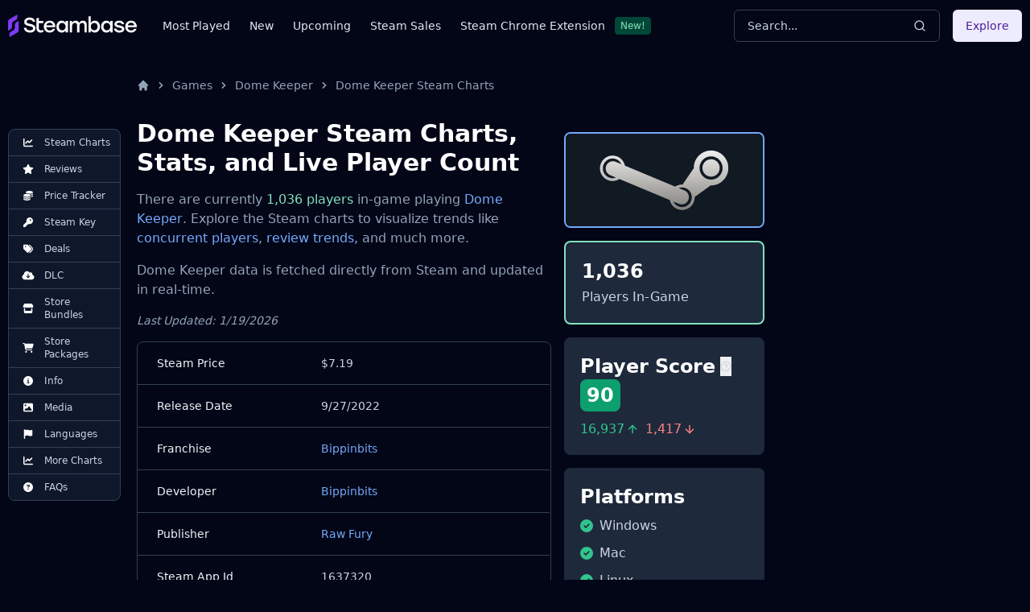

--- FILE ---
content_type: text/html
request_url: https://steambase.io/games/dome-keeper/steam-charts
body_size: 37301
content:
<!DOCTYPE html><html lang="en" class="dark"> <head><!-- SEO Metaata --><title>Dome Keeper Steam Charts | Steambase</title><meta charset="UTF-8"><link rel="canonical" href="https://steambase.io/games/dome-keeper/steam-charts"><meta name="description" content="Dome Keeper has 1,036 concurrent Steam players in-game. Explore more Steam Charts, stats, and trends for Dome Keeper."><meta name="robots" content="index, follow"><meta property="og:title" content="Dome Keeper Steam Charts | Steambase"><meta property="og:type" content="website"><meta property="og:image" content="https://cdn.akamai.steamstatic.com/steam/apps/1637320/334439c379674a719de3f12028f76977aeb176c6/header.jpg"><meta property="og:url" content="https://steambase.io/games/dome-keeper/steam-charts"><meta property="og:description" content="Dome Keeper has 1,036 concurrent Steam players in-game. Explore more Steam Charts, stats, and trends for Dome Keeper."><meta property="og:site_name" content="Steambase"><meta name="twitter:card" content="summary_large_image"><meta name="twitter:site" content="@steambase_io"><meta name="twitter:title" content="Dome Keeper Steam Charts | Steambase"><meta name="twitter:image" content="https://cdn.akamai.steamstatic.com/steam/apps/1637320/334439c379674a719de3f12028f76977aeb176c6/header.jpg"><meta name="twitter:description" content="Dome Keeper has 1,036 concurrent Steam players in-game. Explore more Steam Charts, stats, and trends for Dome Keeper."><meta name="twitter:creator" content="@steambase_io"><link rel="sitemap" href="https://steambase.io/sitemap-index.xml"><link rel="icon" type="image/png" href="https://steambase.io/favicon.png"><link rel="dns-prefetch" href="https://www.googletagmanager.com"><link rel="dns-prefetch" href="https://connect.facebook.net"><link rel="dns-prefetch" href="https://imagedelivery.net"><link rel="dns-prefetch" href="https://cdn.cloudflare.steamstatic.com"><link rel="dns-prefetch" href="https://cdn.akamai.steamstatic.com"><link rel="preload" as="image" href="https://cdn.akamai.steamstatic.com/steam/apps/1637320/334439c379674a719de3f12028f76977aeb176c6/header.jpg"><meta name="viewport" content="width=device-width, initial-scale=1"><meta name="slack-app-id" content="A05H4EKQDKK"><!-- Structured Schema Data --><!-- PubNation Ad Script (Always Enabled) --><script type="text/javascript" async="async" data-noptimize="1" data-cfasync="false" src="//scripts.pubnation.com/tags/13f4117d-b1d7-48f8-bad1-c9ee8240a94a.js"></script><style>.svelte-fa-base{height:1em;overflow:visible;transform-origin:center;vertical-align:-.125em}.svelte-fa-fw{text-align:center;width:1.25em}.svelte-fa-pull-left.svelte-bvo74f{float:left}.svelte-fa-pull-right.svelte-bvo74f{float:right}.svelte-fa-size-lg.svelte-bvo74f{font-size:1.33333em;line-height:.75em;vertical-align:-.225em}.svelte-fa-size-sm.svelte-bvo74f{font-size:.875em}.svelte-fa-size-xs.svelte-bvo74f{font-size:.75em}.spin.svelte-bvo74f{animation:svelte-bvo74f-spin 2s 0s infinite linear}.pulse.svelte-bvo74f{animation:svelte-bvo74f-spin 1s infinite steps(8)}@keyframes svelte-bvo74f-spin{0%{transform:rotate(0)}to{transform:rotate(360deg)}}.svelte-fa-layers.svelte-1sinijc{display:inline-block;position:relative}.svelte-fa-layers.svelte-1sinijc .svelte-fa{position:absolute;inset:0;margin:auto;text-align:center}.svelte-fa-layers.svelte-1sinijc .svelte-fa-layers-text{position:absolute;top:50%;left:50%;transform:translate(-50%,-50%)}.svelte-fa-layers.svelte-1sinijc .svelte-fa-layers-text span{display:inline-block}.svelte-fa-pull-left.svelte-1sinijc{float:left}.svelte-fa-pull-right.svelte-1sinijc{float:right}.svelte-fa-size-lg.svelte-1sinijc{font-size:1.33333em;line-height:.75em;vertical-align:-.225em}.svelte-fa-size-sm.svelte-1sinijc{font-size:.875em}.svelte-fa-size-xs.svelte-1sinijc{font-size:.75em}.container.svelte-1x0c3df{display:inline-block;height:auto}.svelte-fa-size-lg.svelte-1x0c3df{font-size:1.33333em;line-height:.75em;vertical-align:-.225em}.svelte-fa-size-sm.svelte-1x0c3df{font-size:.875em}.svelte-fa-size-xs.svelte-1x0c3df{font-size:.75em}
</style>
<link rel="stylesheet" href="/_astro/_type_.BT8FuoxQ.css">
<style>pre[class*=language-],code[class*=language-]{color:#d4d4d4;font-size:13px;text-shadow:none;font-family:Menlo,Monaco,Consolas,Andale Mono,Ubuntu Mono,Courier New,monospace;direction:ltr;text-align:left;white-space:pre;word-spacing:normal;word-break:normal;line-height:1.5;-moz-tab-size:4;-o-tab-size:4;tab-size:4;-webkit-hyphens:none;hyphens:none}pre[class*=language-]::-moz-selection,code[class*=language-]::-moz-selection,pre[class*=language-] *::-moz-selection,code[class*=language-] *::-moz-selection{text-shadow:none;background:#264f78}pre[class*=language-]::selection,code[class*=language-]::selection,pre[class*=language-] *::selection,code[class*=language-] *::selection{text-shadow:none;background:#264f78}@media print{pre[class*=language-],code[class*=language-]{text-shadow:none}}pre[class*=language-]{padding:1em;margin:.5em 0;overflow:auto;background:#1e1e1e}:not(pre)>code[class*=language-]{padding:.1em .3em;border-radius:.3em;color:#db4c69;background:#1e1e1e}.namespace{opacity:.7}.token.doctype .token.doctype-tag{color:#569cd6}.token.doctype .token.name{color:#9cdcfe}.token.comment,.token.prolog{color:#6a9955}.token.punctuation,.language-html .language-css .token.punctuation,.language-html .language-javascript .token.punctuation{color:#d4d4d4}.token.property,.token.tag,.token.boolean,.token.number,.token.constant,.token.symbol,.token.inserted,.token.unit{color:#b5cea8}.token.selector,.token.attr-name,.token.string,.token.char,.token.builtin,.token.deleted{color:#ce9178}.language-css .token.string.url{text-decoration:underline}.token.operator,.token.entity{color:#d4d4d4}.token.operator.arrow{color:#569cd6}.token.atrule{color:#ce9178}.token.atrule .token.rule{color:#c586c0}.token.atrule .token.url{color:#9cdcfe}.token.atrule .token.url .token.function{color:#dcdcaa}.token.atrule .token.url .token.punctuation{color:#d4d4d4}.token.keyword{color:#569cd6}.token.keyword.module,.token.keyword.control-flow{color:#c586c0}.token.function,.token.function .token.maybe-class-name{color:#dcdcaa}.token.regex{color:#d16969}.token.important{color:#569cd6}.token.italic{font-style:italic}.token.constant{color:#9cdcfe}.token.class-name,.token.maybe-class-name{color:#4ec9b0}.token.console,.token.parameter,.token.interpolation{color:#9cdcfe}.token.punctuation.interpolation-punctuation,.token.boolean{color:#569cd6}.token.property,.token.variable,.token.imports .token.maybe-class-name,.token.exports .token.maybe-class-name{color:#9cdcfe}.token.selector,.token.escape{color:#d7ba7d}.token.tag{color:#569cd6}.token.tag .token.punctuation,.token.cdata{color:gray}.token.attr-name{color:#9cdcfe}.token.attr-value,.token.attr-value .token.punctuation{color:#ce9178}.token.attr-value .token.punctuation.attr-equals{color:#d4d4d4}.token.entity{color:#569cd6}.token.namespace{color:#4ec9b0}pre[class*=language-javascript],code[class*=language-javascript],pre[class*=language-jsx],code[class*=language-jsx],pre[class*=language-typescript],code[class*=language-typescript],pre[class*=language-tsx],code[class*=language-tsx]{color:#9cdcfe}pre[class*=language-css],code[class*=language-css]{color:#ce9178}pre[class*=language-html],code[class*=language-html]{color:#d4d4d4}.language-regex .token.anchor{color:#dcdcaa}.language-html .token.punctuation{color:gray}pre[class*=language-]>code[class*=language-]{position:relative;z-index:1}.line-highlight.line-highlight{background:#f7ebc6;box-shadow:inset 5px 0 #f7d87c;z-index:0}
@keyframes border-pulse{50%{border-color:#fff0}}.border-pulse[data-astro-cid-awf325ht]{animation:border-pulse 3s ease-in-out infinite}
</style><script type="module" src="/_astro/page.DTIbhfSr.js"></script></head><body class="min-h-screen bg-slate-950"> <div class="relative flex flex-col"> <style>astro-island,astro-slot,astro-static-slot{display:contents}</style><script>(()=>{var l=(o,t)=>{let i=async()=>{await(await o())()},e=typeof t.value=="object"?t.value:void 0,s={timeout:e==null?void 0:e.timeout};"requestIdleCallback"in window?window.requestIdleCallback(i,s):setTimeout(i,s.timeout||200)};(self.Astro||(self.Astro={})).idle=l;window.dispatchEvent(new Event("astro:idle"));})();;(()=>{var A=Object.defineProperty;var g=(i,o,a)=>o in i?A(i,o,{enumerable:!0,configurable:!0,writable:!0,value:a}):i[o]=a;var d=(i,o,a)=>g(i,typeof o!="symbol"?o+"":o,a);{let i={0:t=>m(t),1:t=>a(t),2:t=>new RegExp(t),3:t=>new Date(t),4:t=>new Map(a(t)),5:t=>new Set(a(t)),6:t=>BigInt(t),7:t=>new URL(t),8:t=>new Uint8Array(t),9:t=>new Uint16Array(t),10:t=>new Uint32Array(t)},o=t=>{let[l,e]=t;return l in i?i[l](e):void 0},a=t=>t.map(o),m=t=>typeof t!="object"||t===null?t:Object.fromEntries(Object.entries(t).map(([l,e])=>[l,o(e)]));class y extends HTMLElement{constructor(){super(...arguments);d(this,"Component");d(this,"hydrator");d(this,"hydrate",async()=>{var b;if(!this.hydrator||!this.isConnected)return;let e=(b=this.parentElement)==null?void 0:b.closest("astro-island[ssr]");if(e){e.addEventListener("astro:hydrate",this.hydrate,{once:!0});return}let c=this.querySelectorAll("astro-slot"),n={},h=this.querySelectorAll("template[data-astro-template]");for(let r of h){let s=r.closest(this.tagName);s!=null&&s.isSameNode(this)&&(n[r.getAttribute("data-astro-template")||"default"]=r.innerHTML,r.remove())}for(let r of c){let s=r.closest(this.tagName);s!=null&&s.isSameNode(this)&&(n[r.getAttribute("name")||"default"]=r.innerHTML)}let p;try{p=this.hasAttribute("props")?m(JSON.parse(this.getAttribute("props"))):{}}catch(r){let s=this.getAttribute("component-url")||"<unknown>",v=this.getAttribute("component-export");throw v&&(s+=` (export ${v})`),console.error(`[hydrate] Error parsing props for component ${s}`,this.getAttribute("props"),r),r}let u;await this.hydrator(this)(this.Component,p,n,{client:this.getAttribute("client")}),this.removeAttribute("ssr"),this.dispatchEvent(new CustomEvent("astro:hydrate"))});d(this,"unmount",()=>{this.isConnected||this.dispatchEvent(new CustomEvent("astro:unmount"))})}disconnectedCallback(){document.removeEventListener("astro:after-swap",this.unmount),document.addEventListener("astro:after-swap",this.unmount,{once:!0})}connectedCallback(){if(!this.hasAttribute("await-children")||document.readyState==="interactive"||document.readyState==="complete")this.childrenConnectedCallback();else{let e=()=>{document.removeEventListener("DOMContentLoaded",e),c.disconnect(),this.childrenConnectedCallback()},c=new MutationObserver(()=>{var n;((n=this.lastChild)==null?void 0:n.nodeType)===Node.COMMENT_NODE&&this.lastChild.nodeValue==="astro:end"&&(this.lastChild.remove(),e())});c.observe(this,{childList:!0}),document.addEventListener("DOMContentLoaded",e)}}async childrenConnectedCallback(){let e=this.getAttribute("before-hydration-url");e&&await import(e),this.start()}async start(){let e=JSON.parse(this.getAttribute("opts")),c=this.getAttribute("client");if(Astro[c]===void 0){window.addEventListener(`astro:${c}`,()=>this.start(),{once:!0});return}try{await Astro[c](async()=>{let n=this.getAttribute("renderer-url"),[h,{default:p}]=await Promise.all([import(this.getAttribute("component-url")),n?import(n):()=>()=>{}]),u=this.getAttribute("component-export")||"default";if(!u.includes("."))this.Component=h[u];else{this.Component=h;for(let f of u.split("."))this.Component=this.Component[f]}return this.hydrator=p,this.hydrate},e,this)}catch(n){console.error(`[astro-island] Error hydrating ${this.getAttribute("component-url")}`,n)}}attributeChangedCallback(){this.hydrate()}}d(y,"observedAttributes",["props"]),customElements.get("astro-island")||customElements.define("astro-island",y)}})();</script><astro-island uid="2p0xqT" prefix="r7" component-url="/_astro/Header.DJONImcw.js" component-export="default" renderer-url="/_astro/client.VrS1qbU8.js" props="{}" ssr="" client="idle" opts="{&quot;name&quot;:&quot;Header&quot;,&quot;value&quot;:true}" await-children=""><header class="sticky top-0 z-50 w-full bg-slate-950"><div class="container flex h-16 items-center"><div class="flex flex-row items-center mr-4"><button class="inline-flex items-center justify-center rounded-md text-sm font-medium ring-offset-white focus-visible:outline-none focus-visible:ring-2 focus-visible:ring-slate-400 focus-visible:ring-offset-2 disabled:pointer-events-none disabled:opacity-50 dark:ring-offset-slate-950 dark:focus-visible:ring-slate-800 hover:bg-slate-100 hover:text-slate-900 w-min h-min mr-4 p-0 dark:text-slate-400 hover:dark:text-slate-100 dark:bg-transparent dark:hover:bg-transparent md:hidden" type="button" aria-haspopup="dialog" aria-expanded="false" aria-controls="radix-:r7R5:" data-state="closed"><svg width="15" height="15" viewBox="0 0 15 15" fill="none" xmlns="http://www.w3.org/2000/svg" class="h-5 w-5"><path d="M8 2H13.5C13.7761 2 14 2.22386 14 2.5V12.5C14 12.7761 13.7761 13 13.5 13H8V2ZM7 2H1.5C1.22386 2 1 2.22386 1 2.5V12.5C1 12.7761 1.22386 13 1.5 13H7V2ZM0 2.5C0 1.67157 0.671573 1 1.5 1H13.5C14.3284 1 15 1.67157 15 2.5V12.5C15 13.3284 14.3284 14 13.5 14H1.5C0.671573 14 0 13.3284 0 12.5V2.5Z" fill="currentColor" fill-rule="evenodd" clip-rule="evenodd"></path></svg><span class="sr-only">Toggle Menu</span></button><a class="mr-2 md:mr-8 w-40 flex items-center" href="/"><img src="/logo.svg" fetchpriority="high" width="160" height="28" class="object-fit" alt="Steambase Logo"/></a><nav class="hidden lg:flex lg:flex-row items-center space-x-6 text-sm whitespace-nowrap font-medium"><div class="flex flex-row items-center justify-center space-x-3"><a href="/games/most-played-steam-games" rel="prefetch" class="text-slate-200 hover:text-white">Most Played</a></div><div class="flex flex-row items-center justify-center space-x-3"><a href="/games/new-steam-game-releases" rel="prefetch" class="text-slate-200 hover:text-white">New</a></div><div class="flex flex-row items-center justify-center space-x-3"><a href="/games/upcoming-steam-game-releases" rel="prefetch" class="text-slate-200 hover:text-white">Upcoming</a></div><div class="flex flex-row items-center justify-center space-x-3"><a href="/sales" rel="prefetch" class="text-slate-200 hover:text-white">Steam Sales</a></div><div class="flex flex-row items-center justify-center space-x-3"><a href="https://chromewebstore.google.com/detail/better-steam/iobagpbkbdkobggejjcnidehfenchpec" rel="prefetch" class="text-slate-200 hover:text-white">Steam Chrome Extension</a><div class="inline-flex items-center rounded border py-0.5 font-base focus:outline-none border-green-900 text-green-300 bg-green-900 text-xs cursor-default hover:border-transparent px-1.5">New!</div></div></nav></div><div class="flex flex-1 items-center justify-between space-x-4 md:justify-end"><div class="w-full flex-1 md:w-auto md:flex-none"><button class="group w-full md:w-40 xl:w-64 h-10 inline-flex items-center justify-between rounded-md font-medium focus-visible:outline-none focus-visible:ring-1 focus-visible:ring-ring disabled:pointer-events-none disabled:opacity-50 border border-input bg-transparent border-slate-700 hover:bg-slate-700 shadow-sm px-4 py-2 relative text-sm text-muted-foreground"><span class="inline-flex font-normal  text-slate-300 group-hover:text-slate-200 select-none">Search...</span><svg xmlns="http://www.w3.org/2000/svg" width="24" height="24" viewBox="0 0 24 24" fill="none" stroke="currentColor" stroke-width="2" stroke-linecap="round" stroke-linejoin="round" class="lucide lucide-search h-4 w-4 text-slate-300 group-hover:text-slate-200"><circle cx="11" cy="11" r="8"></circle><path d="m21 21-4.3-4.3"></path></svg></button></div><div class="hidden md:flex items-center"><button class="inline-flex items-center justify-center rounded-md text-sm font-medium ring-offset-white focus-visible:outline-none focus-visible:ring-2 focus-visible:ring-slate-400 focus-visible:ring-offset-2 disabled:pointer-events-none disabled:opacity-50 dark:ring-offset-slate-950 dark:focus-visible:ring-slate-800 bg-purple-100 text-purple-900 hover:bg-purple-100/80 dark:bg-purple-700 dark:text-purple-50 dark:hover:bg-purple-700/80 h-10 px-4 py-2">Explore</button></div></div></div></header><!--astro:end--></astro-island> <div class="container relative"> <div class="grid grid-cols-1 gap-4 lg:grid-cols-12 lg:gap-5 xl:grid-cols-8 2xl:gap-8 py-4 lg:py-8"> <!-- Left Aside --> <aside class="hidden col-span-1 lg:flex lg:flex-col lg:col-span-1 xl:flex xl:flex-col xl:col-span-1"> <nav class="hidden xl:flex xl:sticky xl:top-40 xl:mr-auto w-fit max-w-[200px]"> <div class="bg-slate-900 text-slate-300 rounded-lg border border-slate-700 divide-y divide-slate-700"><a href="/games/dome-keeper/steam-charts#player-count-steam-chart" class="flex flex-row items-center space-x-2 py-2 px-3 w-full text-xs font-normal list-none first:rounded-t-lg last:rounded-b-lg hover:bg-slate-800 hover:text-white focus:z-40 focus:outline-none focus:ring-2 focus:ring-slate-700 focus:text-white"> <svg class="svelte-fa svelte-fa-base text-white w-6 svelte-bvo74f" viewBox="0 0 512 512" aria-hidden="true" role="img" xmlns="http://www.w3.org/2000/svg"><g transform="translate(256 256)" transform-origin="128 0"><g transform="translate(0,0) scale(1,1)"><path d="M64 64c0-17.7-14.3-32-32-32S0 46.3 0 64L0 400c0 44.2 35.8 80 80 80l400 0c17.7 0 32-14.3 32-32s-14.3-32-32-32L80 416c-8.8 0-16-7.2-16-16L64 64zm406.6 86.6c12.5-12.5 12.5-32.8 0-45.3s-32.8-12.5-45.3 0L320 210.7l-57.4-57.4c-12.5-12.5-32.8-12.5-45.3 0l-112 112c-12.5 12.5-12.5 32.8 0 45.3s32.8 12.5 45.3 0L240 221.3l57.4 57.4c12.5 12.5 32.8 12.5 45.3 0l128-128z" fill="currentColor" transform="translate(-256 -256)"></path></g></g></svg> <span>Steam Charts</span> </a><a href="/games/dome-keeper/reviews" class="flex flex-row items-center space-x-2 py-2 px-3 w-full text-xs font-normal list-none first:rounded-t-lg last:rounded-b-lg hover:bg-slate-800 hover:text-white focus:z-40 focus:outline-none focus:ring-2 focus:ring-slate-700 focus:text-white"> <svg class="svelte-fa svelte-fa-base text-white w-6 svelte-bvo74f" viewBox="0 0 576 512" aria-hidden="true" role="img" xmlns="http://www.w3.org/2000/svg"><g transform="translate(288 256)" transform-origin="144 0"><g transform="translate(0,0) scale(1,1)"><path d="M316.9 18C311.6 7 300.4 0 288.1 0s-23.4 7-28.8 18L195 150.3 51.4 171.5c-12 1.8-22 10.2-25.7 21.7s-.7 24.2 7.9 32.7L137.8 329 113.2 474.7c-2 12 3 24.2 12.9 31.3s23 8 33.8 2.3l128.3-68.5 128.3 68.5c10.8 5.7 23.9 4.9 33.8-2.3s14.9-19.3 12.9-31.3L438.5 329 542.7 225.9c8.6-8.5 11.7-21.2 7.9-32.7s-13.7-19.9-25.7-21.7L381.2 150.3 316.9 18z" fill="currentColor" transform="translate(-288 -256)"></path></g></g></svg> <span>Reviews</span> </a><a href="/games/dome-keeper/price" class="flex flex-row items-center space-x-2 py-2 px-3 w-full text-xs font-normal list-none first:rounded-t-lg last:rounded-b-lg hover:bg-slate-800 hover:text-white focus:z-40 focus:outline-none focus:ring-2 focus:ring-slate-700 focus:text-white"> <svg class="svelte-fa svelte-fa-base text-white w-6 svelte-bvo74f" viewBox="0 0 512 512" aria-hidden="true" role="img" xmlns="http://www.w3.org/2000/svg"><g transform="translate(256 256)" transform-origin="128 0"><g transform="translate(0,0) scale(1,1)"><path d="M512 80c0 18-14.3 34.6-38.4 48c-29.1 16.1-72.5 27.5-122.3 30.9c-3.7-1.8-7.4-3.5-11.3-5C300.6 137.4 248.2 128 192 128c-8.3 0-16.4 .2-24.5 .6l-1.1-.6C142.3 114.6 128 98 128 80c0-44.2 86-80 192-80S512 35.8 512 80zM160.7 161.1c10.2-.7 20.7-1.1 31.3-1.1c62.2 0 117.4 12.3 152.5 31.4C369.3 204.9 384 221.7 384 240c0 4-.7 7.9-2.1 11.7c-4.6 13.2-17 25.3-35 35.5c0 0 0 0 0 0c-.1 .1-.3 .1-.4 .2c0 0 0 0 0 0s0 0 0 0c-.3 .2-.6 .3-.9 .5c-35 19.4-90.8 32-153.6 32c-59.6 0-112.9-11.3-148.2-29.1c-1.9-.9-3.7-1.9-5.5-2.9C14.3 274.6 0 258 0 240c0-34.8 53.4-64.5 128-75.4c10.5-1.5 21.4-2.7 32.7-3.5zM416 240c0-21.9-10.6-39.9-24.1-53.4c28.3-4.4 54.2-11.4 76.2-20.5c16.3-6.8 31.5-15.2 43.9-25.5l0 35.4c0 19.3-16.5 37.1-43.8 50.9c-14.6 7.4-32.4 13.7-52.4 18.5c.1-1.8 .2-3.5 .2-5.3zm-32 96c0 18-14.3 34.6-38.4 48c-1.8 1-3.6 1.9-5.5 2.9C304.9 404.7 251.6 416 192 416c-62.8 0-118.6-12.6-153.6-32C14.3 370.6 0 354 0 336l0-35.4c12.5 10.3 27.6 18.7 43.9 25.5C83.4 342.6 135.8 352 192 352s108.6-9.4 148.1-25.9c7.8-3.2 15.3-6.9 22.4-10.9c6.1-3.4 11.8-7.2 17.2-11.2c1.5-1.1 2.9-2.3 4.3-3.4l0 3.4 0 5.7 0 26.3zm32 0l0-32 0-25.9c19-4.2 36.5-9.5 52.1-16c16.3-6.8 31.5-15.2 43.9-25.5l0 35.4c0 10.5-5 21-14.9 30.9c-16.3 16.3-45 29.7-81.3 38.4c.1-1.7 .2-3.5 .2-5.3zM192 448c56.2 0 108.6-9.4 148.1-25.9c16.3-6.8 31.5-15.2 43.9-25.5l0 35.4c0 44.2-86 80-192 80S0 476.2 0 432l0-35.4c12.5 10.3 27.6 18.7 43.9 25.5C83.4 438.6 135.8 448 192 448z" fill="currentColor" transform="translate(-256 -256)"></path></g></g></svg> <span>Price Tracker</span> </a><a href="/games/dome-keeper/steam-key" class="flex flex-row items-center space-x-2 py-2 px-3 w-full text-xs font-normal list-none first:rounded-t-lg last:rounded-b-lg hover:bg-slate-800 hover:text-white focus:z-40 focus:outline-none focus:ring-2 focus:ring-slate-700 focus:text-white"> <svg class="svelte-fa svelte-fa-base text-white w-6 svelte-bvo74f" viewBox="0 0 512 512" aria-hidden="true" role="img" xmlns="http://www.w3.org/2000/svg"><g transform="translate(256 256)" transform-origin="128 0"><g transform="translate(0,0) scale(1,1)"><path d="M336 352c97.2 0 176-78.8 176-176S433.2 0 336 0S160 78.8 160 176c0 18.7 2.9 36.8 8.3 53.7L7 391c-4.5 4.5-7 10.6-7 17l0 80c0 13.3 10.7 24 24 24l80 0c13.3 0 24-10.7 24-24l0-40 40 0c13.3 0 24-10.7 24-24l0-40 40 0c6.4 0 12.5-2.5 17-7l33.3-33.3c16.9 5.4 35 8.3 53.7 8.3zM376 96a40 40 0 1 1 0 80 40 40 0 1 1 0-80z" fill="currentColor" transform="translate(-256 -256)"></path></g></g></svg> <span>Steam Key</span> </a><a href="/games/dome-keeper/price#deals" class="flex flex-row items-center space-x-2 py-2 px-3 w-full text-xs font-normal list-none first:rounded-t-lg last:rounded-b-lg hover:bg-slate-800 hover:text-white focus:z-40 focus:outline-none focus:ring-2 focus:ring-slate-700 focus:text-white"> <svg class="svelte-fa svelte-fa-base text-white w-6 svelte-bvo74f" viewBox="0 0 512 512" aria-hidden="true" role="img" xmlns="http://www.w3.org/2000/svg"><g transform="translate(256 256)" transform-origin="128 0"><g transform="translate(0,0) scale(1,1)"><path d="M345 39.1L472.8 168.4c52.4 53 52.4 138.2 0 191.2L360.8 472.9c-9.3 9.4-24.5 9.5-33.9 .2s-9.5-24.5-.2-33.9L438.6 325.9c33.9-34.3 33.9-89.4 0-123.7L310.9 72.9c-9.3-9.4-9.2-24.6 .2-33.9s24.6-9.2 33.9 .2zM0 229.5L0 80C0 53.5 21.5 32 48 32l149.5 0c17 0 33.3 6.7 45.3 18.7l168 168c25 25 25 65.5 0 90.5L277.3 442.7c-25 25-65.5 25-90.5 0l-168-168C6.7 262.7 0 246.5 0 229.5zM144 144a32 32 0 1 0 -64 0 32 32 0 1 0 64 0z" fill="currentColor" transform="translate(-256 -256)"></path></g></g></svg> <span>Deals</span> </a><a href="/games/dome-keeper/price#dlc" class="flex flex-row items-center space-x-2 py-2 px-3 w-full text-xs font-normal list-none first:rounded-t-lg last:rounded-b-lg hover:bg-slate-800 hover:text-white focus:z-40 focus:outline-none focus:ring-2 focus:ring-slate-700 focus:text-white"> <svg class="svelte-fa svelte-fa-base text-white w-6 svelte-bvo74f" viewBox="0 0 640 512" aria-hidden="true" role="img" xmlns="http://www.w3.org/2000/svg"><g transform="translate(320 256)" transform-origin="160 0"><g transform="translate(0,0) scale(1,1)"><path d="M144 480C64.5 480 0 415.5 0 336c0-62.8 40.2-116.2 96.2-135.9c-.1-2.7-.2-5.4-.2-8.1c0-88.4 71.6-160 160-160c59.3 0 111 32.2 138.7 80.2C409.9 102 428.3 96 448 96c53 0 96 43 96 96c0 12.2-2.3 23.8-6.4 34.6C596 238.4 640 290.1 640 352c0 70.7-57.3 128-128 128l-368 0zm79-167l80 80c9.4 9.4 24.6 9.4 33.9 0l80-80c9.4-9.4 9.4-24.6 0-33.9s-24.6-9.4-33.9 0l-39 39L344 184c0-13.3-10.7-24-24-24s-24 10.7-24 24l0 134.1-39-39c-9.4-9.4-24.6-9.4-33.9 0s-9.4 24.6 0 33.9z" fill="currentColor" transform="translate(-320 -256)"></path></g></g></svg> <span>DLC</span> </a><a href="/games/dome-keeper/price#bundles" class="flex flex-row items-center space-x-2 py-2 px-3 w-full text-xs font-normal list-none first:rounded-t-lg last:rounded-b-lg hover:bg-slate-800 hover:text-white focus:z-40 focus:outline-none focus:ring-2 focus:ring-slate-700 focus:text-white"> <svg class="svelte-fa svelte-fa-base text-white w-6 svelte-bvo74f" viewBox="0 0 576 512" aria-hidden="true" role="img" xmlns="http://www.w3.org/2000/svg"><g transform="translate(288 256)" transform-origin="144 0"><g transform="translate(0,0) scale(1,1)"><path d="M547.6 103.8L490.3 13.1C485.2 5 476.1 0 466.4 0L109.6 0C99.9 0 90.8 5 85.7 13.1L28.3 103.8c-29.6 46.8-3.4 111.9 51.9 119.4c4 .5 8.1 .8 12.1 .8c26.1 0 49.3-11.4 65.2-29c15.9 17.6 39.1 29 65.2 29c26.1 0 49.3-11.4 65.2-29c15.9 17.6 39.1 29 65.2 29c26.2 0 49.3-11.4 65.2-29c16 17.6 39.1 29 65.2 29c4.1 0 8.1-.3 12.1-.8c55.5-7.4 81.8-72.5 52.1-119.4zM499.7 254.9c0 0 0 0-.1 0c-5.3 .7-10.7 1.1-16.2 1.1c-12.4 0-24.3-1.9-35.4-5.3L448 384l-320 0 0-133.4c-11.2 3.5-23.2 5.4-35.6 5.4c-5.5 0-11-.4-16.3-1.1l-.1 0c-4.1-.6-8.1-1.3-12-2.3L64 384l0 64c0 35.3 28.7 64 64 64l320 0c35.3 0 64-28.7 64-64l0-64 0-131.4c-4 1-8 1.8-12.3 2.3z" fill="currentColor" transform="translate(-288 -256)"></path></g></g></svg> <span>Store Bundles</span> </a><a href="/games/dome-keeper/price#packages" class="flex flex-row items-center space-x-2 py-2 px-3 w-full text-xs font-normal list-none first:rounded-t-lg last:rounded-b-lg hover:bg-slate-800 hover:text-white focus:z-40 focus:outline-none focus:ring-2 focus:ring-slate-700 focus:text-white"> <svg class="svelte-fa svelte-fa-base text-white w-6 svelte-bvo74f" viewBox="0 0 576 512" aria-hidden="true" role="img" xmlns="http://www.w3.org/2000/svg"><g transform="translate(288 256)" transform-origin="144 0"><g transform="translate(0,0) scale(1,1)"><path d="M0 24C0 10.7 10.7 0 24 0L69.5 0c22 0 41.5 12.8 50.6 32l411 0c26.3 0 45.5 25 38.6 50.4l-41 152.3c-8.5 31.4-37 53.3-69.5 53.3l-288.5 0 5.4 28.5c2.2 11.3 12.1 19.5 23.6 19.5L488 336c13.3 0 24 10.7 24 24s-10.7 24-24 24l-288.3 0c-34.6 0-64.3-24.6-70.7-58.5L77.4 54.5c-.7-3.8-4-6.5-7.9-6.5L24 48C10.7 48 0 37.3 0 24zM128 464a48 48 0 1 1 96 0 48 48 0 1 1 -96 0zm336-48a48 48 0 1 1 0 96 48 48 0 1 1 0-96z" fill="currentColor" transform="translate(-288 -256)"></path></g></g></svg> <span>Store Packages</span> </a><a href="/games/dome-keeper/info#about" class="flex flex-row items-center space-x-2 py-2 px-3 w-full text-xs font-normal list-none first:rounded-t-lg last:rounded-b-lg hover:bg-slate-800 hover:text-white focus:z-40 focus:outline-none focus:ring-2 focus:ring-slate-700 focus:text-white"> <svg class="svelte-fa svelte-fa-base text-white w-6 svelte-bvo74f" viewBox="0 0 512 512" aria-hidden="true" role="img" xmlns="http://www.w3.org/2000/svg"><g transform="translate(256 256)" transform-origin="128 0"><g transform="translate(0,0) scale(1,1)"><path d="M256 512A256 256 0 1 0 256 0a256 256 0 1 0 0 512zM216 336l24 0 0-64-24 0c-13.3 0-24-10.7-24-24s10.7-24 24-24l48 0c13.3 0 24 10.7 24 24l0 88 8 0c13.3 0 24 10.7 24 24s-10.7 24-24 24l-80 0c-13.3 0-24-10.7-24-24s10.7-24 24-24zm40-208a32 32 0 1 1 0 64 32 32 0 1 1 0-64z" fill="currentColor" transform="translate(-256 -256)"></path></g></g></svg> <span>Info</span> </a><a href="/games/dome-keeper/info#media" class="flex flex-row items-center space-x-2 py-2 px-3 w-full text-xs font-normal list-none first:rounded-t-lg last:rounded-b-lg hover:bg-slate-800 hover:text-white focus:z-40 focus:outline-none focus:ring-2 focus:ring-slate-700 focus:text-white"> <svg class="svelte-fa svelte-fa-base text-white w-6 svelte-bvo74f" viewBox="0 0 512 512" aria-hidden="true" role="img" xmlns="http://www.w3.org/2000/svg"><g transform="translate(256 256)" transform-origin="128 0"><g transform="translate(0,0) scale(1,1)"><path d="M0 96C0 60.7 28.7 32 64 32l384 0c35.3 0 64 28.7 64 64l0 320c0 35.3-28.7 64-64 64L64 480c-35.3 0-64-28.7-64-64L0 96zM323.8 202.5c-4.5-6.6-11.9-10.5-19.8-10.5s-15.4 3.9-19.8 10.5l-87 127.6L170.7 297c-4.6-5.7-11.5-9-18.7-9s-14.2 3.3-18.7 9l-64 80c-5.8 7.2-6.9 17.1-2.9 25.4s12.4 13.6 21.6 13.6l96 0 32 0 208 0c8.9 0 17.1-4.9 21.2-12.8s3.6-17.4-1.4-24.7l-120-176zM112 192a48 48 0 1 0 0-96 48 48 0 1 0 0 96z" fill="currentColor" transform="translate(-256 -256)"></path></g></g></svg> <span>Media</span> </a><a href="/games/dome-keeper/info#supported-languages" class="flex flex-row items-center space-x-2 py-2 px-3 w-full text-xs font-normal list-none first:rounded-t-lg last:rounded-b-lg hover:bg-slate-800 hover:text-white focus:z-40 focus:outline-none focus:ring-2 focus:ring-slate-700 focus:text-white"> <svg class="svelte-fa svelte-fa-base text-white w-6 svelte-bvo74f" viewBox="0 0 448 512" aria-hidden="true" role="img" xmlns="http://www.w3.org/2000/svg"><g transform="translate(224 256)" transform-origin="112 0"><g transform="translate(0,0) scale(1,1)"><path d="M64 32C64 14.3 49.7 0 32 0S0 14.3 0 32L0 64 0 368 0 480c0 17.7 14.3 32 32 32s32-14.3 32-32l0-128 64.3-16.1c41.1-10.3 84.6-5.5 122.5 13.4c44.2 22.1 95.5 24.8 141.7 7.4l34.7-13c12.5-4.7 20.8-16.6 20.8-30l0-247.7c0-23-24.2-38-44.8-27.7l-9.6 4.8c-46.3 23.2-100.8 23.2-147.1 0c-35.1-17.6-75.4-22-113.5-12.5L64 48l0-16z" fill="currentColor" transform="translate(-224 -256)"></path></g></g></svg> <span>Languages</span> </a><a href="/games/dome-keeper/steam-charts#more-steam-charts" class="flex flex-row items-center space-x-2 py-2 px-3 w-full text-xs font-normal list-none first:rounded-t-lg last:rounded-b-lg hover:bg-slate-800 hover:text-white focus:z-40 focus:outline-none focus:ring-2 focus:ring-slate-700 focus:text-white"> <svg class="svelte-fa svelte-fa-base text-white w-6 svelte-bvo74f" viewBox="0 0 512 512" aria-hidden="true" role="img" xmlns="http://www.w3.org/2000/svg"><g transform="translate(256 256)" transform-origin="128 0"><g transform="translate(0,0) scale(1,1)"><path d="M64 64c0-17.7-14.3-32-32-32S0 46.3 0 64L0 400c0 44.2 35.8 80 80 80l400 0c17.7 0 32-14.3 32-32s-14.3-32-32-32L80 416c-8.8 0-16-7.2-16-16L64 64zm406.6 86.6c12.5-12.5 12.5-32.8 0-45.3s-32.8-12.5-45.3 0L320 210.7l-57.4-57.4c-12.5-12.5-32.8-12.5-45.3 0l-112 112c-12.5 12.5-12.5 32.8 0 45.3s32.8 12.5 45.3 0L240 221.3l57.4 57.4c12.5 12.5 32.8 12.5 45.3 0l128-128z" fill="currentColor" transform="translate(-256 -256)"></path></g></g></svg> <span>More Charts</span> </a><a href="/games/dome-keeper/info#faqs" class="flex flex-row items-center space-x-2 py-2 px-3 w-full text-xs font-normal list-none first:rounded-t-lg last:rounded-b-lg hover:bg-slate-800 hover:text-white focus:z-40 focus:outline-none focus:ring-2 focus:ring-slate-700 focus:text-white"> <svg class="svelte-fa svelte-fa-base text-white w-6 svelte-bvo74f" viewBox="0 0 512 512" aria-hidden="true" role="img" xmlns="http://www.w3.org/2000/svg"><g transform="translate(256 256)" transform-origin="128 0"><g transform="translate(0,0) scale(1,1)"><path d="M256 512A256 256 0 1 0 256 0a256 256 0 1 0 0 512zM169.8 165.3c7.9-22.3 29.1-37.3 52.8-37.3l58.3 0c34.9 0 63.1 28.3 63.1 63.1c0 22.6-12.1 43.5-31.7 54.8L280 264.4c-.2 13-10.9 23.6-24 23.6c-13.3 0-24-10.7-24-24l0-13.5c0-8.6 4.6-16.5 12.1-20.8l44.3-25.4c4.7-2.7 7.6-7.7 7.6-13.1c0-8.4-6.8-15.1-15.1-15.1l-58.3 0c-3.4 0-6.4 2.1-7.5 5.3l-.4 1.2c-4.4 12.5-18.2 19-30.6 14.6s-19-18.2-14.6-30.6l.4-1.2zM224 352a32 32 0 1 1 64 0 32 32 0 1 1 -64 0z" fill="currentColor" transform="translate(-256 -256)"></path></g></g></svg> <span>FAQs</span> </a></div> </nav> </aside> <!-- Center Column --> <div class="col-span-5 space-y-8 lg:col-span-7 xl:col-span-5"> <nav id="breadcrumbs" class="flex truncate" aria-label="Breadcrumb"> <ol class="inline-flex items-center"> <li class="inline-flex items-center"> <a href="/" class="inline-flex items-center text-sm font-medium text-slate-400 hover:text-white" aria-label="Home"> <svg aria-hidden="true" class="w-4 h-4" fill="currentColor" viewBox="0 0 20 20" xmlns="http://www.w3.org/2000/svg"> <path d="M10.707 2.293a1 1 0 00-1.414 0l-7 7a1 1 0 001.414 1.414L4 10.414V17a1 1 0 001 1h2a1 1 0 001-1v-2a1 1 0 011-1h2a1 1 0 011 1v2a1 1 0 001 1h2a1 1 0 001-1v-6.586l.293.293a1 1 0 001.414-1.414l-7-7z"></path> </svg> </a> </li><li class=""> <div class="flex items-center"> <svg aria-hidden="true" class="w-4 h-4 mx-1.5 text-slate-400" fill="currentColor" viewBox="0 0 20 20" xmlns="http://www.w3.org/2000/svg"> <path fill-rule="evenodd" d="M7.293 14.707a1 1 0 010-1.414L10.586 10 7.293 6.707a1 1 0 011.414-1.414l4 4a1 1 0 010 1.414l-4 4a1 1 0 01-1.414 0z" clip-rule="evenodd"></path> </svg> <a href="/games" rel="prefetch-intent" class="inline-flex items-center text-sm font-medium text-slate-400 hover:text-white"> Games </a> </div> </li><li class=""> <div class="flex items-center"> <svg aria-hidden="true" class="w-4 h-4 mx-1.5 text-slate-400" fill="currentColor" viewBox="0 0 20 20" xmlns="http://www.w3.org/2000/svg"> <path fill-rule="evenodd" d="M7.293 14.707a1 1 0 010-1.414L10.586 10 7.293 6.707a1 1 0 011.414-1.414l4 4a1 1 0 010 1.414l-4 4a1 1 0 01-1.414 0z" clip-rule="evenodd"></path> </svg> <a href="/games/dome-keeper" rel="prefetch-intent" class="inline-flex items-center text-sm font-medium text-slate-400 hover:text-white"> Dome Keeper </a> </div> </li><li class=""> <div class="flex items-center"> <svg aria-hidden="true" class="w-4 h-4 mx-1.5 text-slate-400" fill="currentColor" viewBox="0 0 20 20" xmlns="http://www.w3.org/2000/svg"> <path fill-rule="evenodd" d="M7.293 14.707a1 1 0 010-1.414L10.586 10 7.293 6.707a1 1 0 011.414-1.414l4 4a1 1 0 010 1.414l-4 4a1 1 0 01-1.414 0z" clip-rule="evenodd"></path> </svg> <a href="/games/dome-keeper/steam-charts" rel="prefetch-intent" class="inline-flex items-center text-sm font-medium text-slate-400 hover:text-white" aria-current="page"> Dome Keeper Steam Charts </a> </div> </li> </ol> <script type="application/ld+json">{"@context":"https://schema.org","@type":"BreadcrumbList","itemListElement":[{"@type":"ListItem","position":1,"name":"home","item":"https://steambase.io"},{"@type":"ListItem","position":2,"name":"games","item":"https://steambase.io/games"},{"@type":"ListItem","position":3,"name":"dome keeper","item":"https://steambase.io/games/dome-keeper"},{"@type":"ListItem","position":4,"name":"dome keeper steam charts","item":"https://steambase.io/games/dome-keeper/steam-charts"}]}</script> </nav> <main>    <article class="space-y-8 mb-8"> <script type="application/ld+json">{"@context":"https://schema.org","@type":"SoftwareApplication","@id":"https://steambase.io/games/dome-keeper/#software-application","mainEntityOfPage":{"@type":"WebPage","@id":"https://steambase.io/games/dome-keeper"},"url":"https://steambase.io/games/dome-keeper","name":"Dome Keeper","alternateName":"dome-keeper","description":"Defend against waves of alien monsters in this unique roguelike action miner. Dig for resources, collect useful gadgets, and upgrade equipment to increase odds of survival – just hurry back before your dome is destroyed!","applicationCategory":"GameApplication","dateModified":"2026-01-19T12:34:31.425+00:00","operatingSystem":"Windows,Mac,Linux,Steam Deck","screenshot":[{"@type":"ImageObject","contentUrl":"https://shared.akamai.steamstatic.com/store_item_assets/steam/apps/1637320/ss_f2a52537a6dc3458eadd0cfc40b3916b4eb70bae.1920x1080.jpg","creditText":"Bippinbits","copyrightNotice":"Bippinbits","creator":{"@type":"Organization","name":"Bippinbits","url":"https://steambase.io/developers/bippinbits"}},{"@type":"ImageObject","contentUrl":"https://shared.akamai.steamstatic.com/store_item_assets/steam/apps/1637320/ss_b3718daa8a5e9bc8deddf5057a4723f36d73c83f.1920x1080.jpg","creditText":"Bippinbits","copyrightNotice":"Bippinbits","creator":{"@type":"Organization","name":"Bippinbits","url":"https://steambase.io/developers/bippinbits"}},{"@type":"ImageObject","contentUrl":"https://shared.akamai.steamstatic.com/store_item_assets/steam/apps/1637320/ss_cc245dc6bc04cce2d3f2b3bd757eb32e84a894f0.1920x1080.jpg","creditText":"Bippinbits","copyrightNotice":"Bippinbits","creator":{"@type":"Organization","name":"Bippinbits","url":"https://steambase.io/developers/bippinbits"}},{"@type":"ImageObject","contentUrl":"https://shared.akamai.steamstatic.com/store_item_assets/steam/apps/1637320/ss_d3d7194b248504bf0c1698752d2f6335900e777e.1920x1080.jpg","creditText":"Bippinbits","copyrightNotice":"Bippinbits","creator":{"@type":"Organization","name":"Bippinbits","url":"https://steambase.io/developers/bippinbits"}},{"@type":"ImageObject","contentUrl":"https://shared.akamai.steamstatic.com/store_item_assets/steam/apps/1637320/ss_7e8e99ca62ac48386cfa23b846c413ce311ce6c3.1920x1080.jpg","creditText":"Bippinbits","copyrightNotice":"Bippinbits","creator":{"@type":"Organization","name":"Bippinbits","url":"https://steambase.io/developers/bippinbits"}},{"@type":"ImageObject","contentUrl":"https://shared.akamai.steamstatic.com/store_item_assets/steam/apps/1637320/ss_15b56378019c177ec3fd26f11b2631e81c5db2de.1920x1080.jpg","creditText":"Bippinbits","copyrightNotice":"Bippinbits","creator":{"@type":"Organization","name":"Bippinbits","url":"https://steambase.io/developers/bippinbits"}},{"@type":"ImageObject","contentUrl":"https://shared.akamai.steamstatic.com/store_item_assets/steam/apps/1637320/ss_30d6cd01d0b7147021bc08dfc445753a7cc4f606.1920x1080.jpg","creditText":"Bippinbits","copyrightNotice":"Bippinbits","creator":{"@type":"Organization","name":"Bippinbits","url":"https://steambase.io/developers/bippinbits"}},{"@type":"ImageObject","contentUrl":"https://shared.akamai.steamstatic.com/store_item_assets/steam/apps/1637320/ss_8406a10007a2c6aeca051b8abd5ec451586c0c63.1920x1080.jpg","creditText":"Bippinbits","copyrightNotice":"Bippinbits","creator":{"@type":"Organization","name":"Bippinbits","url":"https://steambase.io/developers/bippinbits"}}],"provider":{"@type":"Organization","name":"Valve","alternateName":"Steam","url":"https://www.valvesoftware.com/","sameAs":["https://en.wikipedia.org/wiki/Valve_Corporation","https://store.steampowered.com/"]},"author":[{"@type":"Organization","name":"Bippinbits","url":"https://steambase.io/developers/bippinbits"}],"publisher":{"@type":"Organization","@id":"https://steambase.io/#organization","name":"Steambase","alternateName":"Steam Database","description":"Steambase is the leading destination for video game insights and all things Steam. Explore games, developers, bundles, sales, and more — all in one place.","url":"https://steambase.io","logo":{"@type":"ImageObject","url":"https://steambase.io/favicon.png","width":"408","height":"408","caption":"Steambase Logo"},"brand":{"@type":"Brand","name":"Steambase"},"contactPoint":{"@type":"ContactPoint","contactType":"General Inquiries","email":"hello@steambase.io"},"sameAs":["https://twitter.com/steambase_io","https://facebook.com/steambaseio","https://www.linkedin.com/company/steambase","https://github.com/Steambase","https://discord.gg/C7fxdbCf6A","https://golden.com/wiki/Steambase-4AJ5WNZ","https://tiktok.com/@steambase_io"],"publishingPrinciples":"https://steambase.io/about/","foundingDate":"2023-04-30T00:00:00+0000","founder":[{"@type":"Person","@id":"https://steambase.io/about/#lucas-wyland","url":"https://steambase.io/about/#lucas-wyland","name":"Lucas Wyland","givenName":"Lucas","familyName":"Wyland","gender":"http://schema.org/Male","birthDate":"1996-01-03","birthPlace":"Kansas City, MO","nationality":"United States","jobTitle":"Founder","email":"lucas@steambase.io","worksFor":{"@type":"Organization","name":"Steambase","url":"https://steambase.io"},"knowsAbout":["Software Development","Computer Programming","Video Games","Distributed Systems","Web Development","Real-time Applications"],"alumniOf":{"@type":"CollegeOrUniversity","name":"Missouri University of Science and Technology","url":"https://www.mst.edu"},"image":"https://media.licdn.com/dms/image/C4E03AQFaqvJq5Da15g/profile-displayphoto-shrink_400_400/0/1647968137457?e=1698883200&amp;v=beta&amp;t=JCswyl11Nm44xzXmDeozTyk4gaOGD4ymQWFonrvXrT8","sameAs":["https://twitter.com/LucasTheWalter","https://www.linkedin.com/in/lucas-wyland-23429078/f","https://www.facebook.com/lucas.wyland/","https://github.com/lucaswalter","https://www.crunchbase.com/person/lucas-wyland","https://medium.com/@lucaswyland","https://golden.com/wiki/Lucas_Wyland-K44DRPP","https://wellfound.com/u/lucas-wyland"]}]},"applicationSuite":["Bippinbits","Raw Fury Games"],"discussionUrl":"https://steamcommunity.com/app/1637320","identifier":"1637320","softwareVersion":"33317318","installUrl":"steam://install/1637320","isAccessibleForFree":false,"keywords":"Building,Exploration,Colony Sim,Procedural Generation,Sandbox,Aliens,Traditional Roguelike,Replay Value,Tower Defense,Old School,Combat,Base Building,Arcade,Resource Management,Sci-fi,Post-apocalyptic,Adventure,Action,Singleplayer,Physics,2D,Space,Roguelike,Management,Atmospheric,Tactical,Mining,Pixel Graphics,Controller,Retro,Simulation,Survival","inLanguage":[{"@type":"Language","name":"English","alternateName":"english"},{"@type":"Language","name":"Italian","alternateName":"italian"},{"@type":"Language","name":"Japanese","alternateName":"japanese"},{"@type":"Language","name":"French","alternateName":"french"},{"@type":"Language","name":"German","alternateName":"german"},{"@type":"Language","name":"Spanish (Spain)","alternateName":"spanish"},{"@type":"Language","name":"Polish","alternateName":"polish"},{"@type":"Language","name":"Portuguese-Brazil","alternateName":"brazilian"},{"@type":"Language","name":"Portuguese","alternateName":"portuguese"},{"@type":"Language","name":"Russian","alternateName":"russian"},{"@type":"Language","name":"Chinese (Simplified)","alternateName":"schinese"},{"@type":"Language","name":"Spanish (Latin America)","alternateName":"latam"},{"@type":"Language","name":"Ukrainian","alternateName":"ukrainian"},{"@type":"Language","name":"Czech","alternateName":"czech"},{"@type":"Language","name":"Danish","alternateName":"danish"},{"@type":"Language","name":"Dutch","alternateName":"dutch"},{"@type":"Language","name":"Finnish","alternateName":"finnish"},{"@type":"Language","name":"Hungarian","alternateName":"hungarian"},{"@type":"Language","name":"Norwegian","alternateName":"norwegian"},{"@type":"Language","name":"Turkish","alternateName":"turkish"},{"@type":"Language","name":"Korean","alternateName":"koreana"},{"@type":"Language","name":"Romanian","alternateName":"romanian"},{"@type":"Language","name":"Swedish","alternateName":"swedish"},{"@type":"Language","name":"Chinese (Traditional)","alternateName":"tchinese"},{"@type":"Language","name":"Bulgarian","alternateName":"bulgarian"},{"@type":"Language","name":"Thai","alternateName":"thai"},{"@type":"Language","name":"Vietnamese","alternateName":"vietnamese"}],"sameAs":["https://rawfury.com/games/dome-keeper/","https://store.steampowered.com/app/1637320","https://steamcommunity.com/app/1637320","https://www.youtube.com/channel/UCWOgdIjhxyzHe6pmE1yGX6Q","https://twitter.com/BippinBits","https://steamcommunity.com/linkfilter"],"citation":["https://store.steampowered.com/app/1637320","https://steamcommunity.com/app/1637320","https://rawfury.com/games/dome-keeper/"],"image":{"@type":"ImageObject","contentUrl":"https://cdn.akamai.steamstatic.com/steam/apps/1637320/334439c379674a719de3f12028f76977aeb176c6/header.jpg","creditText":"Bippinbits","copyrightNotice":"Bippinbits","creator":{"@type":"Organization","name":"Bippinbits","url":"https://steambase.io/developers/bippinbits"}},"applicationSubCategory":"Steam Trading Cards","genre":"Action","aggregateRating":{"@type":"AggregateRating","ratingValue":"9.0","reviewCount":18354,"bestRating":10,"worstRating":0,"author":{"@type":"Organization","@id":"https://steambase.io/#organization","name":"Steambase","alternateName":"Steam Database","description":"Steambase is the leading destination for video game insights and all things Steam. Explore games, developers, bundles, sales, and more — all in one place.","url":"https://steambase.io","logo":{"@type":"ImageObject","url":"https://steambase.io/favicon.png","width":"408","height":"408","caption":"Steambase Logo"},"brand":{"@type":"Brand","name":"Steambase"},"contactPoint":{"@type":"ContactPoint","contactType":"General Inquiries","email":"hello@steambase.io"},"sameAs":["https://twitter.com/steambase_io","https://facebook.com/steambaseio","https://www.linkedin.com/company/steambase","https://github.com/Steambase","https://discord.gg/C7fxdbCf6A","https://golden.com/wiki/Steambase-4AJ5WNZ","https://tiktok.com/@steambase_io"],"publishingPrinciples":"https://steambase.io/about/","foundingDate":"2023-04-30T00:00:00+0000","founder":[{"@type":"Person","@id":"https://steambase.io/about/#lucas-wyland","url":"https://steambase.io/about/#lucas-wyland","name":"Lucas Wyland","givenName":"Lucas","familyName":"Wyland","gender":"http://schema.org/Male","birthDate":"1996-01-03","birthPlace":"Kansas City, MO","nationality":"United States","jobTitle":"Founder","email":"lucas@steambase.io","worksFor":{"@type":"Organization","name":"Steambase","url":"https://steambase.io"},"knowsAbout":["Software Development","Computer Programming","Video Games","Distributed Systems","Web Development","Real-time Applications"],"alumniOf":{"@type":"CollegeOrUniversity","name":"Missouri University of Science and Technology","url":"https://www.mst.edu"},"image":"https://media.licdn.com/dms/image/C4E03AQFaqvJq5Da15g/profile-displayphoto-shrink_400_400/0/1647968137457?e=1698883200&amp;v=beta&amp;t=JCswyl11Nm44xzXmDeozTyk4gaOGD4ymQWFonrvXrT8","sameAs":["https://twitter.com/LucasTheWalter","https://www.linkedin.com/in/lucas-wyland-23429078/f","https://www.facebook.com/lucas.wyland/","https://github.com/lucaswalter","https://www.crunchbase.com/person/lucas-wyland","https://medium.com/@lucaswyland","https://golden.com/wiki/Lucas_Wyland-K44DRPP","https://wellfound.com/u/lucas-wyland"]}]},"name":"Dome Keeper Player Score - Steambase","alternateName":"Dome Keeper Rating &amp; Review Score - Steambase","description":"Steambase&apos;s review score and rating for Dome Keeper.","ratingExplanation":"The Steambase review score for Dome Keeper is derived from the weighted total of all 18,354 positive and negative reviews fetched from the Steam Store."},"offers":{"@type":"Offer","price":7.19,"priceCurrency":"USD","availability":"https://schema.org/InStock"}}</script> <section id="info"> <div class="grid gap-4 grid-cols-1 lg:grid-cols-12"> <div class="lg:col-span-8 space-y-4"> <!-- Desktop Header & Basic Info --> <div class="hidden lg:block space-y-4"> <header class="flex flex-col space-y-4"> <h1 class="text-white text-3xl font-semibold ">Dome Keeper Steam Charts, Stats, and Live Player Count</h1> </header>  <p>
There are currently <strong class="text-green-300">1,036 players</strong> in-game playing <a href="/games/dome-keeper/info">Dome Keeper</a>.
        Explore the Steam charts to visualize trends like
<a href="#player-count-steam-chart">concurrent players</a>, <a href="#review-trends-steam-chart">review trends</a>, and much more.
</p> <p> Dome Keeper data is fetched directly from Steam and updated in real-time.
</p> <p class="text-sm italic">Last Updated: 1/19/2026</p>   </div> <!-- Game Info List --> <div class="border rounded-lg overflow-hidden bg-slate-950 border-slate-700"> <table class="text-sm overflow-hidden w-full"> <tbody class="divide-y divide-slate-700"> <tr class="hover:bg-slate-800/50"> <td class="font-medium text-slate-100 px-6 py-4 w-2/5"> Steam Price </td> <td class="px-6 py-4">  <span class="font-normal text-slate-300">$7.19</span>  </td> </tr><tr class="hover:bg-slate-800/50"> <td class="font-medium text-slate-100 px-6 py-4 w-2/5"> Release Date </td> <td class="px-6 py-4">  <span class="font-normal text-slate-300">9/27/2022</span>  </td> </tr><tr class="hover:bg-slate-800/50"> <td class="font-medium text-slate-100 px-6 py-4 w-2/5"> Franchise </td> <td class="px-6 py-4"> <a href="/franchises/bippinbits" class="text-blue-400 font-medium hover:underline"> Bippinbits </a>   </td> </tr><tr class="hover:bg-slate-800/50"> <td class="font-medium text-slate-100 px-6 py-4 w-2/5"> Developer </td> <td class="px-6 py-4"> <a href="/developers/bippinbits" class="text-blue-400 font-medium hover:underline"> Bippinbits </a>   </td> </tr><tr class="hover:bg-slate-800/50"> <td class="font-medium text-slate-100 px-6 py-4 w-2/5"> Publisher </td> <td class="px-6 py-4"> <a href="/publishers/raw-fury" class="text-blue-400 font-medium hover:underline"> Raw Fury </a>   </td> </tr><tr class="hover:bg-slate-800/50"> <td class="font-medium text-slate-100 px-6 py-4 w-2/5"> Steam App Id </td> <td class="px-6 py-4">  <span class="font-normal text-slate-300">1637320</span>  </td> </tr> </tbody> </table> </div> <!-- Info Badges --> <div> <astro-island uid="2epICr" prefix="r9" component-url="/_astro/GameInfo.CoDdhW1S.js" component-export="default" renderer-url="/_astro/client.VrS1qbU8.js" props="{&quot;game&quot;:[0,{&quot;steam_app_id&quot;:[0,1637320],&quot;slug&quot;:[0,&quot;dome-keeper&quot;],&quot;name&quot;:[0,&quot;Dome Keeper&quot;],&quot;description&quot;:[0,&quot;Defend against waves of alien monsters in this unique roguelike action miner. Dig for resources, collect useful gadgets, and upgrade equipment to increase odds of survival – just hurry back before your dome is destroyed!&quot;],&quot;released_at&quot;:[0,&quot;2022-09-27T16:31:10+00:00&quot;],&quot;created_at&quot;:[0,&quot;2023-07-08T01:12:19.694+00:00&quot;],&quot;updated_at&quot;:[0,&quot;2026-01-19T12:34:31.425+00:00&quot;],&quot;latest_change_number&quot;:[0,33317318],&quot;icon_image_url&quot;:[0,&quot;https://cdn.cloudflare.steamstatic.com/steamcommunity/public/images/apps/1637320/4ecf3a011cf5eeb37d0072a1a182b7ea5140e3e2.jpg&quot;],&quot;header_image_url&quot;:[0,&quot;https://cdn.akamai.steamstatic.com/steam/apps/1637320/334439c379674a719de3f12028f76977aeb176c6/header.jpg&quot;],&quot;primary_video_url&quot;:[0,null],&quot;content_descriptor_ids&quot;:[1,[]],&quot;screenshot_urls&quot;:[1,[[0,&quot;https://shared.akamai.steamstatic.com/store_item_assets/steam/apps/1637320/ss_f2a52537a6dc3458eadd0cfc40b3916b4eb70bae.1920x1080.jpg?t=1767634565&quot;],[0,&quot;https://shared.akamai.steamstatic.com/store_item_assets/steam/apps/1637320/ss_b3718daa8a5e9bc8deddf5057a4723f36d73c83f.1920x1080.jpg?t=1767634565&quot;],[0,&quot;https://shared.akamai.steamstatic.com/store_item_assets/steam/apps/1637320/ss_cc245dc6bc04cce2d3f2b3bd757eb32e84a894f0.1920x1080.jpg?t=1767634565&quot;],[0,&quot;https://shared.akamai.steamstatic.com/store_item_assets/steam/apps/1637320/ss_d3d7194b248504bf0c1698752d2f6335900e777e.1920x1080.jpg?t=1767634565&quot;],[0,&quot;https://shared.akamai.steamstatic.com/store_item_assets/steam/apps/1637320/ss_7e8e99ca62ac48386cfa23b846c413ce311ce6c3.1920x1080.jpg?t=1767634565&quot;],[0,&quot;https://shared.akamai.steamstatic.com/store_item_assets/steam/apps/1637320/ss_15b56378019c177ec3fd26f11b2631e81c5db2de.1920x1080.jpg?t=1767634565&quot;],[0,&quot;https://shared.akamai.steamstatic.com/store_item_assets/steam/apps/1637320/ss_30d6cd01d0b7147021bc08dfc445753a7cc4f606.1920x1080.jpg?t=1767634565&quot;],[0,&quot;https://shared.akamai.steamstatic.com/store_item_assets/steam/apps/1637320/ss_8406a10007a2c6aeca051b8abd5ec451586c0c63.1920x1080.jpg?t=1767634565&quot;]]],&quot;external_urls&quot;:[0,{&quot;website_url&quot;:[0,&quot;https://rawfury.com/games/dome-keeper/&quot;],&quot;store_url&quot;:[0,&quot;https://store.steampowered.com/app/1637320&quot;],&quot;community_url&quot;:[0,&quot;https://steamcommunity.com/app/1637320&quot;],&quot;youtube_url&quot;:[0,&quot;https://www.youtube.com/channel/UCWOgdIjhxyzHe6pmE1yGX6Q&quot;],&quot;twitter_url&quot;:[0,&quot;https://twitter.com/BippinBits&quot;],&quot;discord_url&quot;:[0,&quot;https://steamcommunity.com/linkfilter&quot;],&quot;metacritic_url&quot;:[0,null],&quot;twitch_url&quot;:[0,null]}],&quot;reviews&quot;:[0,{&quot;steam&quot;:[0,{&quot;total&quot;:[0,18354],&quot;positive&quot;:[0,16937],&quot;negative&quot;:[0,1417],&quot;steam_score&quot;:[0,8],&quot;calculated_score&quot;:[0,90.0786476194868],&quot;description&quot;:[0,&quot;Very Positive&quot;]}],&quot;metacritic&quot;:[0,{&quot;score&quot;:[0,0],&quot;total&quot;:[0,null]}]}],&quot;stats&quot;:[0,{&quot;store_rank&quot;:[0,null],&quot;current_players&quot;:[0,1036],&quot;current_players_at&quot;:[0,&quot;2026-01-19T22:42:57.328+00:00&quot;],&quot;peak_players&quot;:[0,5285],&quot;peak_players_at&quot;:[0,&quot;2023-10-08T15:26:00.429+00:00&quot;],&quot;community_hub_members&quot;:[0,71198],&quot;community_hub_members_at&quot;:[0,&quot;2026-01-16T22:23:28.365+00:00&quot;]}],&quot;store&quot;:[0,{&quot;is_free&quot;:[0,false],&quot;price&quot;:[0,{&quot;value&quot;:[0,719],&quot;initial&quot;:[0,1799],&quot;discount_percentage&quot;:[0,60],&quot;currency&quot;:[0,&quot;USD&quot;],&quot;is_discounted&quot;:[0,true]}]}],&quot;system_requirements&quot;:[0,{&quot;pc&quot;:[0,{&quot;minimum&quot;:[0,{&quot;operating_system&quot;:[0,null],&quot;processor&quot;:[0,&quot;2.5Ghz or better&quot;],&quot;memory&quot;:[0,&quot;2 GB RAM&quot;],&quot;graphics&quot;:[0,&quot;Support for OpenGL 3.3&quot;],&quot;storage&quot;:[0,&quot;1 GB available space&quot;]}],&quot;recommended&quot;:[0,{&quot;operating_system&quot;:[0,null],&quot;processor&quot;:[0,null],&quot;memory&quot;:[0,&quot;4 GB RAM&quot;],&quot;graphics&quot;:[0,null],&quot;storage&quot;:[0,null]}]}],&quot;mac&quot;:[0,{&quot;minimum&quot;:[0,{&quot;operating_system&quot;:[0,null],&quot;processor&quot;:[0,&quot;2.5Ghz or better&quot;],&quot;memory&quot;:[0,&quot;2 GB RAM&quot;],&quot;graphics&quot;:[0,&quot;Support for OpenGL 3.3&quot;],&quot;storage&quot;:[0,&quot;1 GB available space&quot;]}],&quot;recommended&quot;:[0,{&quot;operating_system&quot;:[0,null],&quot;processor&quot;:[0,null],&quot;memory&quot;:[0,&quot;4 GB RAM&quot;],&quot;graphics&quot;:[0,null],&quot;storage&quot;:[0,null]}]}],&quot;linux&quot;:[0,{&quot;minimum&quot;:[0,{&quot;operating_system&quot;:[0,&quot;Linux/X11&quot;],&quot;processor&quot;:[0,&quot;2.5Ghz or better&quot;],&quot;memory&quot;:[0,&quot;2 GB RAM&quot;],&quot;graphics&quot;:[0,&quot;Support for OpenGL 3.3&quot;],&quot;storage&quot;:[0,&quot;1 GB available space&quot;]}],&quot;recommended&quot;:[0,{&quot;operating_system&quot;:[0,null],&quot;processor&quot;:[0,null],&quot;memory&quot;:[0,&quot;4 GB RAM&quot;],&quot;graphics&quot;:[0,null],&quot;storage&quot;:[0,null]}]}]}],&quot;steam_deck_compatibility&quot;:[0,3],&quot;platforms&quot;:[1,[[0,{&quot;name&quot;:[0,&quot;Windows&quot;],&quot;supported&quot;:[0,true],&quot;slug&quot;:[0,&quot;windows&quot;]}],[0,{&quot;name&quot;:[0,&quot;Mac&quot;],&quot;supported&quot;:[0,true],&quot;slug&quot;:[0,&quot;mac&quot;]}],[0,{&quot;name&quot;:[0,&quot;Linux&quot;],&quot;supported&quot;:[0,true],&quot;slug&quot;:[0,&quot;linux&quot;]}]]],&quot;tags&quot;:[1,[[0,{&quot;id&quot;:[0,&quot;018932e6-f417-4ea9-b89d-b6a1bce9e2f5&quot;],&quot;steam_tag_id&quot;:[0,1643],&quot;name&quot;:[0,&quot;Building&quot;],&quot;slug&quot;:[0,&quot;building&quot;]}],[0,{&quot;id&quot;:[0,&quot;018932e6-f250-42bb-baf8-018ee43b9b4d&quot;],&quot;steam_tag_id&quot;:[0,3834],&quot;name&quot;:[0,&quot;Exploration&quot;],&quot;slug&quot;:[0,&quot;exploration&quot;]}],[0,{&quot;id&quot;:[0,&quot;018932e6-f6ae-4f57-9d23-026cac4d0106&quot;],&quot;steam_tag_id&quot;:[0,220585],&quot;name&quot;:[0,&quot;Colony Sim&quot;],&quot;slug&quot;:[0,&quot;colony-sim&quot;]}],[0,{&quot;id&quot;:[0,&quot;018932e6-f42c-46a6-9252-b171910d616d&quot;],&quot;steam_tag_id&quot;:[0,5125],&quot;name&quot;:[0,&quot;Procedural Generation&quot;],&quot;slug&quot;:[0,&quot;procedural-generation&quot;]}],[0,{&quot;id&quot;:[0,&quot;018932e6-f3ef-4181-a578-877b71af19c9&quot;],&quot;steam_tag_id&quot;:[0,3810],&quot;name&quot;:[0,&quot;Sandbox&quot;],&quot;slug&quot;:[0,&quot;sandbox&quot;]}],[0,{&quot;id&quot;:[0,&quot;018932e6-f4e6-4410-aa39-1d564c61b4aa&quot;],&quot;steam_tag_id&quot;:[0,1673],&quot;name&quot;:[0,&quot;Aliens&quot;],&quot;slug&quot;:[0,&quot;aliens&quot;]}],[0,{&quot;id&quot;:[0,&quot;018932e6-f89b-42a1-afe1-fc5a8aba199a&quot;],&quot;steam_tag_id&quot;:[0,454187],&quot;name&quot;:[0,&quot;Traditional Roguelike&quot;],&quot;slug&quot;:[0,&quot;traditional-roguelike&quot;]}],[0,{&quot;id&quot;:[0,&quot;018932e6-f4b7-4937-9d6f-acacf00153a3&quot;],&quot;steam_tag_id&quot;:[0,4711],&quot;name&quot;:[0,&quot;Replay Value&quot;],&quot;slug&quot;:[0,&quot;replay-value&quot;]}],[0,{&quot;id&quot;:[0,&quot;018932e6-f5ab-4e66-a1f1-be3c391c8577&quot;],&quot;steam_tag_id&quot;:[0,1645],&quot;name&quot;:[0,&quot;Tower Defense&quot;],&quot;slug&quot;:[0,&quot;tower-defense&quot;]}],[0,{&quot;id&quot;:[0,&quot;018932e6-f384-4317-be39-2aa31ff7834f&quot;],&quot;steam_tag_id&quot;:[0,3916],&quot;name&quot;:[0,&quot;Old School&quot;],&quot;slug&quot;:[0,&quot;old-school&quot;]}],[0,{&quot;id&quot;:[0,&quot;018932e6-f233-45bc-991c-895c75605855&quot;],&quot;steam_tag_id&quot;:[0,3993],&quot;name&quot;:[0,&quot;Combat&quot;],&quot;slug&quot;:[0,&quot;combat&quot;]}],[0,{&quot;id&quot;:[0,&quot;018932e6-f48a-402b-a92f-ff894f7990fc&quot;],&quot;steam_tag_id&quot;:[0,7332],&quot;name&quot;:[0,&quot;Base Building&quot;],&quot;slug&quot;:[0,&quot;base-building&quot;]}],[0,{&quot;id&quot;:[0,&quot;018932e6-f2b3-46b1-be74-50b0cf36e3a1&quot;],&quot;steam_tag_id&quot;:[0,1773],&quot;name&quot;:[0,&quot;Arcade&quot;],&quot;slug&quot;:[0,&quot;arcade&quot;]}],[0,{&quot;id&quot;:[0,&quot;018932e6-f41b-404e-b6df-a49554f6addc&quot;],&quot;steam_tag_id&quot;:[0,8945],&quot;name&quot;:[0,&quot;Resource Management&quot;],&quot;slug&quot;:[0,&quot;resource-management&quot;]}],[0,{&quot;id&quot;:[0,&quot;018932e6-f2b2-4e01-9551-de85c692fcf2&quot;],&quot;steam_tag_id&quot;:[0,3942],&quot;name&quot;:[0,&quot;Sci-fi&quot;],&quot;slug&quot;:[0,&quot;sci-fi&quot;]}],[0,{&quot;id&quot;:[0,&quot;018932e6-f478-4308-9b9c-602fa07bae03&quot;],&quot;steam_tag_id&quot;:[0,3835],&quot;name&quot;:[0,&quot;Post-apocalyptic&quot;],&quot;slug&quot;:[0,&quot;post-apocalyptic&quot;]}],[0,{&quot;id&quot;:[0,&quot;018932e6-eff9-40ec-ba7d-5b48032a38ca&quot;],&quot;steam_tag_id&quot;:[0,21],&quot;name&quot;:[0,&quot;Adventure&quot;],&quot;slug&quot;:[0,&quot;adventure&quot;]}],[0,{&quot;id&quot;:[0,&quot;018932e6-ad61-4d46-b03c-afe820ec413a&quot;],&quot;steam_tag_id&quot;:[0,19],&quot;name&quot;:[0,&quot;Action&quot;],&quot;slug&quot;:[0,&quot;action&quot;]}],[0,{&quot;id&quot;:[0,&quot;018932e6-af9e-43bb-9577-2e5df3aeba66&quot;],&quot;steam_tag_id&quot;:[0,4182],&quot;name&quot;:[0,&quot;Singleplayer&quot;],&quot;slug&quot;:[0,&quot;singleplayer&quot;]}],[0,{&quot;id&quot;:[0,&quot;018932e6-f3b8-4d89-9f90-41f2860517e8&quot;],&quot;steam_tag_id&quot;:[0,3968],&quot;name&quot;:[0,&quot;Physics&quot;],&quot;slug&quot;:[0,&quot;physics&quot;]}],[0,{&quot;id&quot;:[0,&quot;018932e6-d4c7-41ba-9505-51e26123affe&quot;],&quot;steam_tag_id&quot;:[0,3871],&quot;name&quot;:[0,&quot;2D&quot;],&quot;slug&quot;:[0,&quot;2d&quot;]}],[0,{&quot;id&quot;:[0,&quot;018932e6-f404-4227-a82e-03f8e2d60701&quot;],&quot;steam_tag_id&quot;:[0,1755],&quot;name&quot;:[0,&quot;Space&quot;],&quot;slug&quot;:[0,&quot;space&quot;]}],[0,{&quot;id&quot;:[0,&quot;018932e6-f407-4303-8890-6bc84615f054&quot;],&quot;steam_tag_id&quot;:[0,1716],&quot;name&quot;:[0,&quot;Roguelike&quot;],&quot;slug&quot;:[0,&quot;roguelike&quot;]}],[0,{&quot;id&quot;:[0,&quot;018932e6-f405-4bfa-995d-c10e3ec02de8&quot;],&quot;steam_tag_id&quot;:[0,12472],&quot;name&quot;:[0,&quot;Management&quot;],&quot;slug&quot;:[0,&quot;management&quot;]}],[0,{&quot;id&quot;:[0,&quot;018932e6-f04c-4582-a10f-995e60b76c6f&quot;],&quot;steam_tag_id&quot;:[0,4166],&quot;name&quot;:[0,&quot;Atmospheric&quot;],&quot;slug&quot;:[0,&quot;atmospheric&quot;]}],[0,{&quot;id&quot;:[0,&quot;018932e6-f3ee-47e9-a99b-13efb9566fab&quot;],&quot;steam_tag_id&quot;:[0,1708],&quot;name&quot;:[0,&quot;Tactical&quot;],&quot;slug&quot;:[0,&quot;tactical&quot;]}],[0,{&quot;id&quot;:[0,&quot;018932e6-f75d-4ff3-82df-149522cbafe0&quot;],&quot;steam_tag_id&quot;:[0,5981],&quot;name&quot;:[0,&quot;Mining&quot;],&quot;slug&quot;:[0,&quot;mining&quot;]}],[0,{&quot;id&quot;:[0,&quot;018932e6-f194-43f1-9b09-a5ebbb5a91ed&quot;],&quot;steam_tag_id&quot;:[0,3964],&quot;name&quot;:[0,&quot;Pixel Graphics&quot;],&quot;slug&quot;:[0,&quot;pixel-graphics&quot;]}],[0,{&quot;id&quot;:[0,&quot;018932e6-f32a-4841-b172-c6cac13dffbc&quot;],&quot;steam_tag_id&quot;:[0,7481],&quot;name&quot;:[0,&quot;Controller&quot;],&quot;slug&quot;:[0,&quot;controller&quot;]}],[0,{&quot;id&quot;:[0,&quot;018932e6-f2f8-40e9-943d-66623f05bfd0&quot;],&quot;steam_tag_id&quot;:[0,4004],&quot;name&quot;:[0,&quot;Retro&quot;],&quot;slug&quot;:[0,&quot;retro&quot;]}],[0,{&quot;id&quot;:[0,&quot;018932e6-ad81-4c57-bbd1-49772c568e4a&quot;],&quot;steam_tag_id&quot;:[0,599],&quot;name&quot;:[0,&quot;Simulation&quot;],&quot;slug&quot;:[0,&quot;simulation&quot;]}],[0,{&quot;id&quot;:[0,&quot;018932e6-f34b-4c85-b1a2-de4983fad324&quot;],&quot;steam_tag_id&quot;:[0,1662],&quot;name&quot;:[0,&quot;Survival&quot;],&quot;slug&quot;:[0,&quot;survival&quot;]}]]],&quot;categories&quot;:[1,[[0,{&quot;id&quot;:[0,&quot;018931f6-00b6-4912-b1c8-8c00925c4019&quot;],&quot;steam_category_id&quot;:[0,29],&quot;name&quot;:[0,&quot;Steam Trading Cards&quot;],&quot;slug&quot;:[0,&quot;steam-trading-cards&quot;]}],[0,{&quot;id&quot;:[0,&quot;018931f6-0516-4504-b08d-7f044c72ae79&quot;],&quot;steam_category_id&quot;:[0,23],&quot;name&quot;:[0,&quot;Steam Cloud&quot;],&quot;slug&quot;:[0,&quot;steam-cloud&quot;]}],[0,{&quot;id&quot;:[0,&quot;018931f6-0027-4e89-8436-323112514c6c&quot;],&quot;steam_category_id&quot;:[0,28],&quot;name&quot;:[0,&quot;Full controller support&quot;],&quot;slug&quot;:[0,&quot;full-controller-support&quot;]}],[0,{&quot;id&quot;:[0,&quot;018931f6-000a-4721-8a79-13a12717ddea&quot;],&quot;steam_category_id&quot;:[0,22],&quot;name&quot;:[0,&quot;Steam Achievements&quot;],&quot;slug&quot;:[0,&quot;steam-achievements&quot;]}],[0,{&quot;id&quot;:[0,&quot;018931f6-0be0-446a-b3f1-204b987406a8&quot;],&quot;steam_category_id&quot;:[0,25],&quot;name&quot;:[0,&quot;Steam Leaderboards&quot;],&quot;slug&quot;:[0,&quot;steam-leaderboards&quot;]}],[0,{&quot;id&quot;:[0,&quot;018931f6-00b8-4381-b36c-7df6c2c05b7b&quot;],&quot;steam_category_id&quot;:[0,2],&quot;name&quot;:[0,&quot;Single-player&quot;],&quot;slug&quot;:[0,&quot;single-player&quot;]}],[0,{&quot;id&quot;:[0,&quot;018decea-a191-4650-a90d-fddb0334abb6&quot;],&quot;steam_category_id&quot;:[0,62],&quot;name&quot;:[0,&quot;Family Sharing&quot;],&quot;slug&quot;:[0,&quot;family-sharing&quot;]}],[0,{&quot;id&quot;:[0,&quot;018931f6-9bbc-4079-bb5b-f6ef7af295ff&quot;],&quot;steam_category_id&quot;:[0,30],&quot;name&quot;:[0,&quot;Steam Workshop&quot;],&quot;slug&quot;:[0,&quot;steam-workshop&quot;]}]]],&quot;genres&quot;:[1,[[0,{&quot;id&quot;:[0,&quot;018931f6-0213-4b5f-8aea-6b2713287d40&quot;],&quot;steam_genre_id&quot;:[0,1],&quot;name&quot;:[0,&quot;Action&quot;],&quot;slug&quot;:[0,&quot;action&quot;]}],[0,{&quot;id&quot;:[0,&quot;018931f6-04fc-46c4-aef3-a39f47b2b8d5&quot;],&quot;steam_genre_id&quot;:[0,25],&quot;name&quot;:[0,&quot;Adventure&quot;],&quot;slug&quot;:[0,&quot;adventure&quot;]}],[0,{&quot;id&quot;:[0,&quot;018931f6-0009-42a3-a82e-83703aafcee8&quot;],&quot;steam_genre_id&quot;:[0,23],&quot;name&quot;:[0,&quot;Indie&quot;],&quot;slug&quot;:[0,&quot;indie&quot;]}],[0,{&quot;id&quot;:[0,&quot;018931f6-0007-41af-89be-b797ea6dbeb5&quot;],&quot;steam_genre_id&quot;:[0,28],&quot;name&quot;:[0,&quot;Simulation&quot;],&quot;slug&quot;:[0,&quot;simulation&quot;]}]]],&quot;developers&quot;:[1,[[0,{&quot;id&quot;:[0,&quot;0189331e-4558-47b3-aab0-2638a7a4aef4&quot;],&quot;name&quot;:[0,&quot;Bippinbits&quot;],&quot;slug&quot;:[0,&quot;bippinbits&quot;]}]]],&quot;publishers&quot;:[1,[[0,{&quot;id&quot;:[0,&quot;01893218-4475-430b-aab2-372647a78e03&quot;],&quot;name&quot;:[0,&quot;Raw Fury&quot;],&quot;slug&quot;:[0,&quot;raw-fury&quot;]}]]],&quot;franchises&quot;:[1,[[0,{&quot;id&quot;:[0,&quot;01897a20-045e-4dab-8d8a-df255445f65c&quot;],&quot;name&quot;:[0,&quot;Bippinbits&quot;],&quot;slug&quot;:[0,&quot;bippinbits&quot;],&quot;steam_slug&quot;:[0,&quot;bippinbits&quot;]}],[0,{&quot;id&quot;:[0,&quot;01893250-ffb8-40a7-b8da-bf230ed8ba9c&quot;],&quot;name&quot;:[0,&quot;Raw Fury Games&quot;],&quot;slug&quot;:[0,&quot;raw-fury-games&quot;],&quot;steam_slug&quot;:[0,&quot;rawfury&quot;]}]]],&quot;packages&quot;:[1,[[0,{&quot;id&quot;:[0,&quot;0189334d-a6aa-4f0c-b99b-addc39d9d7a9&quot;],&quot;steam_package_id&quot;:[0,581541],&quot;name&quot;:[0,&quot;Dome Keeper&quot;],&quot;slug&quot;:[0,&quot;dome-keeper&quot;],&quot;final_price&quot;:[0,1079],&quot;page_image_url&quot;:[0,null],&quot;small_logo_url&quot;:[0,null]}]]],&quot;bundles&quot;:[1,[[0,{&quot;id&quot;:[0,&quot;01928b2a-d829-444f-b617-5ebd11fb6d25&quot;],&quot;steam_bundle_id&quot;:[0,45893],&quot;name&quot;:[0,&quot;Kingdom Two Crowns + Dome Keeper&quot;],&quot;slug&quot;:[0,&quot;kingdom-two-crowns-dome-keeper&quot;],&quot;header_image_url&quot;:[0,&quot;https://shared.cloudflare.steamstatic.com/store_item_assets/steam/bundles/45893/1etvc20t6nq9syrg/c03614ade5ec15d8247fe69a94199e3887607983/header_ratio.jpg?t=1728050806&quot;],&quot;final_price&quot;:[0,3418],&quot;app_ids&quot;:[1,[[0,&quot;0189330e-8fec-4d58-83a0-b1cbe008b3f4&quot;],[0,&quot;0189331e-6ee7-42d5-861b-1d5b1e3c8a5e&quot;]]],&quot;package_ids&quot;:[1,[[0,&quot;0189334d-a6aa-4f0c-b99b-addc39d9d7a9&quot;],[0,&quot;01893549-fed6-427e-abe3-c007e487f624&quot;]]]}],[0,{&quot;id&quot;:[0,&quot;018fbff6-93a5-4c26-a3c5-06bcb50eb29a&quot;],&quot;steam_bundle_id&quot;:[0,41556],&quot;name&quot;:[0,&quot;All Your Base Bundle&quot;],&quot;slug&quot;:[0,&quot;all-your-base-bundle&quot;],&quot;header_image_url&quot;:[0,&quot;https://shared.akamai.steamstatic.com/store_item_assets/steam/bundles/41556/o4nyrpmykcb33yzi/header_ratio.jpg?t=1716208525&quot;],&quot;final_price&quot;:[0,6655],&quot;app_ids&quot;:[1,[[0,&quot;01893641-fcbf-4f74-94b8-bcd1b7ea1e9d&quot;],[0,&quot;0189331e-6ee7-42d5-861b-1d5b1e3c8a5e&quot;],[0,&quot;018933c5-5f7a-43e3-8fd8-ffd0379bab2b&quot;],[0,&quot;01893280-d98c-4647-8110-a5d5eeb112ef&quot;],[0,&quot;0189330e-8fec-4d58-83a0-b1cbe008b3f4&quot;]]],&quot;package_ids&quot;:[1,[[0,&quot;01893650-d19a-469d-b348-4d1aef11ede4&quot;],[0,&quot;01894440-6a04-45fd-8e40-537fdd7589dd&quot;],[0,&quot;01893549-fed6-427e-abe3-c007e487f624&quot;],[0,&quot;0189334d-a6aa-4f0c-b99b-addc39d9d7a9&quot;],[0,&quot;01893805-2137-4f87-8c30-d3a28b0575ed&quot;]]]}],[0,{&quot;id&quot;:[0,&quot;0196bcbb-084f-4d47-b91a-7bf0c4c4039a&quot;],&quot;steam_bundle_id&quot;:[0,53632],&quot;name&quot;:[0,&quot;Tower Defense: Defend &amp; Drill&quot;],&quot;slug&quot;:[0,&quot;tower-defense-defend-drill&quot;],&quot;header_image_url&quot;:[0,&quot;https://shared.cloudflare.steamstatic.com/store_item_assets/steam/bundles/53632/wnijir7w9zsif1st/18126c7bc356e4ad193fba12d8e59badb8646763/header_ratio.jpg?t=1746703071&quot;],&quot;final_price&quot;:[0,2463],&quot;app_ids&quot;:[1,[[0,&quot;01902572-7b2d-4da8-b6d3-c20bfb6b2c30&quot;],[0,&quot;0189330e-8fec-4d58-83a0-b1cbe008b3f4&quot;]]],&quot;package_ids&quot;:[1,[[0,&quot;0195ce95-e9b9-4c5b-9b21-e215d8986811&quot;],[0,&quot;0189334d-a6aa-4f0c-b99b-addc39d9d7a9&quot;]]]}],[0,{&quot;id&quot;:[0,&quot;019080b5-25b0-423d-9097-feaff2c0f90e&quot;],&quot;steam_bundle_id&quot;:[0,42671],&quot;name&quot;:[0,&quot;Space Mining Extravaganza&quot;],&quot;slug&quot;:[0,&quot;space-mining-extravaganza&quot;],&quot;header_image_url&quot;:[0,&quot;https://shared.cloudflare.steamstatic.com/store_item_assets/steam/bundles/42671/oczi2z04yqq3ikoo/header_ratio.jpg?t=1719310778&quot;],&quot;final_price&quot;:[0,2437],&quot;app_ids&quot;:[1,[[0,&quot;0189489e-6a3a-4baf-abe3-8ac5a48b1f8e&quot;],[0,&quot;0189330e-8fec-4d58-83a0-b1cbe008b3f4&quot;]]],&quot;package_ids&quot;:[1,[[0,&quot;018db175-4e37-4980-8505-b02808bb913a&quot;],[0,&quot;0189334d-a6aa-4f0c-b99b-addc39d9d7a9&quot;]]]}],[0,{&quot;id&quot;:[0,&quot;018c560f-7653-4722-91c9-e826b84c1d08&quot;],&quot;steam_bundle_id&quot;:[0,37027],&quot;name&quot;:[0,&quot;Keepers and Monarchs Bundle&quot;],&quot;slug&quot;:[0,&quot;keepers-and-monarchs-bundle&quot;],&quot;header_image_url&quot;:[0,&quot;https://cdn.cloudflare.steamstatic.com/steam/bundles/37027/103qz44t3idzmeaa/header_ratio.jpg?t=1702026919&quot;],&quot;final_price&quot;:[0,3418],&quot;app_ids&quot;:[1,[[0,&quot;0189330e-8fec-4d58-83a0-b1cbe008b3f4&quot;],[0,&quot;0189331e-6ee7-42d5-861b-1d5b1e3c8a5e&quot;]]],&quot;package_ids&quot;:[1,[[0,&quot;0189334d-a6aa-4f0c-b99b-addc39d9d7a9&quot;],[0,&quot;01893549-fed6-427e-abe3-c007e487f624&quot;]]]}],[0,{&quot;id&quot;:[0,&quot;019a9451-a2fa-4be1-b5ea-d37db62beeca&quot;],&quot;steam_bundle_id&quot;:[0,62155],&quot;name&quot;:[0,&quot;Drill Bird x Dome Keeper&quot;],&quot;slug&quot;:[0,&quot;drill-bird-x-dome-keeper&quot;],&quot;header_image_url&quot;:[0,&quot;https://shared.cloudflare.steamstatic.com/store_item_assets/steam/bundles/62155/9mtj8nvy63wncm4o/67058c0737a0416bb1be5fe14f2eb8887bb0c29d/header_ratio.jpg?t=1762267799&quot;],&quot;final_price&quot;:[0,862],&quot;app_ids&quot;:[1,[[0,&quot;0197a712-d0be-426a-b919-b74571259fe1&quot;],[0,&quot;0189330e-8fec-4d58-83a0-b1cbe008b3f4&quot;]]],&quot;package_ids&quot;:[1,[[0,&quot;019a6cc1-6940-460f-8369-b3490689d333&quot;],[0,&quot;0189334d-a6aa-4f0c-b99b-addc39d9d7a9&quot;]]]}],[0,{&quot;id&quot;:[0,&quot;0194486e-db99-4a00-aa87-74de7a6e93f3&quot;],&quot;steam_bundle_id&quot;:[0,48219],&quot;name&quot;:[0,&quot;Steam Deck Stars&quot;],&quot;slug&quot;:[0,&quot;steam-deck-stars&quot;],&quot;header_image_url&quot;:[0,&quot;https://shared.cloudflare.steamstatic.com/store_item_assets/steam/bundles/48219/b88eo7w6yd51duw3/81fd8b83293c939f767a01cf5aba3d5e21390ce5/header_ratio.jpg?t=1734339298&quot;],&quot;final_price&quot;:[0,5294],&quot;app_ids&quot;:[1,[[0,&quot;018936e8-a411-4c2f-892f-01455e7a0380&quot;],[0,&quot;0189330e-8fec-4d58-83a0-b1cbe008b3f4&quot;],[0,&quot;018970a4-0e09-498d-b3e8-87cdab5fa604&quot;],[0,&quot;01893379-7e92-4c84-b5c5-120fb6879675&quot;]]],&quot;package_ids&quot;:[1,[[0,&quot;0189378b-13a6-412c-aecc-28f3fda86435&quot;],[0,&quot;01897118-1b8e-4c3d-b106-975914031b77&quot;],[0,&quot;0189334d-a6aa-4f0c-b99b-addc39d9d7a9&quot;],[0,&quot;0189370b-5f85-44a5-92d7-57004dd5376d&quot;]]]}],[0,{&quot;id&quot;:[0,&quot;019a8f2f-a2cc-4578-a7aa-71c33eac676a&quot;],&quot;steam_bundle_id&quot;:[0,63392],&quot;name&quot;:[0,&quot;Mines &amp; Monsters&quot;],&quot;slug&quot;:[0,&quot;mines-monsters&quot;],&quot;header_image_url&quot;:[0,&quot;https://shared.cloudflare.steamstatic.com/store_item_assets/steam/bundles/63392/jr553rq7qavybmkj/934ce0e64a354366bc4fd7fe2e8177bb08d7891a/header_ratio.jpg?t=1763103924&quot;],&quot;final_price&quot;:[0,1456],&quot;app_ids&quot;:[1,[[0,&quot;0189330e-8fec-4d58-83a0-b1cbe008b3f4&quot;],[0,&quot;0189330e-8fe4-4b17-91cb-99c3f5f45e59&quot;]]],&quot;package_ids&quot;:[1,[[0,&quot;0189334e-261f-4e3f-bda7-a51eec12c524&quot;],[0,&quot;0189334d-a6aa-4f0c-b99b-addc39d9d7a9&quot;]]]}],[0,{&quot;id&quot;:[0,&quot;01893607-53c4-43a6-bfb1-1c96fb35670c&quot;],&quot;steam_bundle_id&quot;:[0,30054],&quot;name&quot;:[0,&quot;DIG &amp; DEFENSE Bundle&quot;],&quot;slug&quot;:[0,&quot;dig-defense-bundle&quot;],&quot;header_image_url&quot;:[0,&quot;https://cdn.cloudflare.steamstatic.com/steam/bundles/30054/euh2o72j8jfxxn45/header_ratio.jpg?t=1677087286&quot;],&quot;final_price&quot;:[0,2398],&quot;app_ids&quot;:[1,[[0,&quot;018933bd-9701-407c-9c7a-37dc172542c0&quot;],[0,&quot;0189332a-ed7e-4f2f-948a-83ea57802949&quot;],[0,&quot;0189330e-8fec-4d58-83a0-b1cbe008b3f4&quot;]]],&quot;package_ids&quot;:[1,[[0,&quot;01893607-38da-424c-8731-28bb6275870c&quot;],[0,&quot;0189334d-a6aa-4f0c-b99b-addc39d9d7a9&quot;],[0,&quot;018936d2-3f23-45aa-8fde-7decf77c649f&quot;]]]}],[0,{&quot;id&quot;:[0,&quot;019ab334-5fa2-4515-a71a-a34f92d20f69&quot;],&quot;steam_bundle_id&quot;:[0,63405],&quot;name&quot;:[0,&quot;Monster Keeper&quot;],&quot;slug&quot;:[0,&quot;monster-keeper&quot;],&quot;header_image_url&quot;:[0,&quot;https://shared.cloudflare.steamstatic.com/store_item_assets/steam/bundles/63405/2us8x6sswr47ogxh/332582c6b8a4a485c5b4fc6573c300c600973e3c/header_ratio.jpg?t=1763647156&quot;],&quot;final_price&quot;:[0,1456],&quot;app_ids&quot;:[1,[[0,&quot;0189330e-8fec-4d58-83a0-b1cbe008b3f4&quot;],[0,&quot;0197364e-e916-4386-b526-a781823aaf14&quot;]]],&quot;package_ids&quot;:[1,[[0,&quot;019aa18f-234a-491c-a6b5-5d44a5516961&quot;],[0,&quot;0189334d-a6aa-4f0c-b99b-addc39d9d7a9&quot;]]]}],[0,{&quot;id&quot;:[0,&quot;019afb54-c4cb-4a00-a0f9-c888f9745097&quot;],&quot;steam_bundle_id&quot;:[0,63868],&quot;name&quot;:[0,&quot;Dome Keeper X Tower Tactics: Liberation&quot;],&quot;slug&quot;:[0,&quot;dome-keeper-x-tower-tactics-liberation&quot;],&quot;header_image_url&quot;:[0,&quot;https://shared.cloudflare.steamstatic.com/store_item_assets/steam/bundles/63868/102odnv3inm7blz4/05cf395347d02063a327a125ac2152233021bb20/header_ratio.jpg?t=1764611894&quot;],&quot;final_price&quot;:[0,2203],&quot;app_ids&quot;:[1,[[0,&quot;018940ea-ca91-4a89-b6b4-0439b31b3abc&quot;],[0,&quot;0189330e-8fec-4d58-83a0-b1cbe008b3f4&quot;]]],&quot;package_ids&quot;:[1,[[0,&quot;0189334d-a6aa-4f0c-b99b-addc39d9d7a9&quot;],[0,&quot;01894948-6c9f-4368-ae84-76c91d1c18a0&quot;]]]}],[0,{&quot;id&quot;:[0,&quot;01932664-8dc7-46cd-8980-6e7a9827193c&quot;],&quot;steam_bundle_id&quot;:[0,47292],&quot;name&quot;:[0,&quot;Steam Deck Darlings&quot;],&quot;slug&quot;:[0,&quot;steam-deck-darlings&quot;],&quot;header_image_url&quot;:[0,&quot;https://shared.cloudflare.steamstatic.com/store_item_assets/steam/bundles/47292/11cfg5vdo6dwr3vv/f06b9192f1489390c99add2ac5b7bcbe995c816d/header_ratio.jpg?t=1731416138&quot;],&quot;final_price&quot;:[0,6745],&quot;app_ids&quot;:[1,[[0,&quot;01894517-4005-4399-a1a6-294f66e095e6&quot;],[0,&quot;01897208-eb8f-4187-b904-23c63da17ced&quot;],[0,&quot;0189331e-6ee7-42d5-861b-1d5b1e3c8a5e&quot;],[0,&quot;0189330e-8ffa-4d2d-a7a4-3f790c72bcc1&quot;],[0,&quot;0189330e-8fec-4d58-83a0-b1cbe008b3f4&quot;]]],&quot;package_ids&quot;:[1,[[0,&quot;018add26-dd39-4b3b-b661-f21a4cb6f2b9&quot;],[0,&quot;01893549-fed6-427e-abe3-c007e487f624&quot;],[0,&quot;0189334d-874a-4d84-bf15-a396c5370609&quot;],[0,&quot;018fcab2-ff89-4c54-a3ef-b6edc0b5fa8e&quot;],[0,&quot;0189334d-a6aa-4f0c-b99b-addc39d9d7a9&quot;]]]}],[0,{&quot;id&quot;:[0,&quot;01893607-82bc-4bbe-a8ea-d3089fc60093&quot;],&quot;steam_bundle_id&quot;:[0,27954],&quot;name&quot;:[0,&quot;Dome Keeper Deluxe Edition&quot;],&quot;slug&quot;:[0,&quot;dome-keeper-deluxe-edition&quot;],&quot;header_image_url&quot;:[0,&quot;https://shared.cloudflare.steamstatic.com/store_item_assets/steam/bundles/27954/12srrup6vm1cna29/header_ratio.jpg?t=1755716574&quot;],&quot;final_price&quot;:[0,1274],&quot;app_ids&quot;:[1,[[0,&quot;0189330e-8fec-4d58-83a0-b1cbe008b3f4&quot;],[0,&quot;0189331e-4768-4a18-8235-4232f25e65d8&quot;],[0,&quot;0189331e-4769-4f60-a426-f3ac314115f3&quot;],[0,&quot;0189331e-4769-4398-a41d-0b3941f8b645&quot;]]],&quot;package_ids&quot;:[1,[[0,&quot;0189334d-a6aa-4f0c-b99b-addc39d9d7a9&quot;],[0,&quot;0189336b-6c43-4c20-8ac7-b24cd95d0205&quot;],[0,&quot;0189336b-600f-4a18-9802-e5afca570824&quot;],[0,&quot;0189336b-321b-4226-bf01-2fe958e7082e&quot;]]]}],[0,{&quot;id&quot;:[0,&quot;018c785c-47f0-4ad8-bfa5-a2bc774ad913&quot;],&quot;steam_bundle_id&quot;:[0,37423],&quot;name&quot;:[0,&quot;Dome Keeper + Backpack Hero&quot;],&quot;slug&quot;:[0,&quot;dome-keeper-backpack-hero&quot;],&quot;header_image_url&quot;:[0,&quot;https://shared.cloudflare.steamstatic.com/store_item_assets/steam/bundles/37423/4ibcp5mkqbtzg0a5/header_ratio.jpg?t=1702658488&quot;],&quot;final_price&quot;:[0,2518],&quot;app_ids&quot;:[1,[[0,&quot;018934b3-2146-451f-aeb8-cdc49b7f1aab&quot;],[0,&quot;0189330e-8fec-4d58-83a0-b1cbe008b3f4&quot;]]],&quot;package_ids&quot;:[1,[[0,&quot;0189334d-a6aa-4f0c-b99b-addc39d9d7a9&quot;],[0,&quot;0189356b-4182-4926-a4c7-ad375bfff966&quot;]]]}]]],&quot;related_apps&quot;:[1,[[0,{&quot;id&quot;:[0,&quot;0189331e-4769-4398-a41d-0b3941f8b645&quot;],&quot;steam_app_id&quot;:[0,2380060],&quot;type&quot;:[0,2],&quot;name&quot;:[0,&quot;Dome Keeper: Assessor Gear Pack&quot;],&quot;slug&quot;:[0,&quot;dome-keeper-assessor-gear-pack-dlc&quot;],&quot;released_at&quot;:[0,&quot;2023-05-03T12:59:00+00:00&quot;],&quot;updated_at&quot;:[0,&quot;2026-01-18T21:33:30.602+00:00&quot;],&quot;icon_image_url&quot;:[0,&quot;https://cdn.akamai.steamstatic.com/steamcommunity/public/images/apps/1637320/4ecf3a011cf5eeb37d0072a1a182b7ea5140e3e2.jpg&quot;],&quot;header_image_url&quot;:[0,&quot;https://cdn.akamai.steamstatic.com/steam/apps/2380060/header.jpg&quot;],&quot;primary_video_url&quot;:[0,null]}],[0,{&quot;id&quot;:[0,&quot;0189331e-4768-4a18-8235-4232f25e65d8&quot;],&quot;steam_app_id&quot;:[0,2150000],&quot;type&quot;:[0,5],&quot;name&quot;:[0,&quot;Dome Keeper Soundtrack&quot;],&quot;slug&quot;:[0,&quot;dome-keeper-soundtrack-music&quot;],&quot;released_at&quot;:[0,&quot;2022-09-27T16:33:41+00:00&quot;],&quot;updated_at&quot;:[0,&quot;2026-01-13T23:20:45.879+00:00&quot;],&quot;icon_image_url&quot;:[0,&quot;https://cdn.akamai.steamstatic.com/steamcommunity/public/images/apps/1637320/4ecf3a011cf5eeb37d0072a1a182b7ea5140e3e2.jpg&quot;],&quot;header_image_url&quot;:[0,&quot;https://cdn.akamai.steamstatic.com/steam/apps/2150000/header.jpg&quot;],&quot;primary_video_url&quot;:[0,null]}],[0,{&quot;id&quot;:[0,&quot;0189331e-4769-4f60-a426-f3ac314115f3&quot;],&quot;steam_app_id&quot;:[0,2152440],&quot;type&quot;:[0,2],&quot;name&quot;:[0,&quot;Dome Keeper: Engineer Gear Pack&quot;],&quot;slug&quot;:[0,&quot;dome-keeper-engineer-gear-pack-dlc&quot;],&quot;released_at&quot;:[0,&quot;2022-09-27T00:00:00+00:00&quot;],&quot;updated_at&quot;:[0,&quot;2026-01-09T00:14:07.691+00:00&quot;],&quot;icon_image_url&quot;:[0,&quot;https://cdn.cloudflare.steamstatic.com/steamcommunity/public/images/apps/1637320/4ecf3a011cf5eeb37d0072a1a182b7ea5140e3e2.jpg&quot;],&quot;header_image_url&quot;:[0,&quot;https://shared.akamai.steamstatic.com/store_item_assets/steam/apps/2152440/header.jpg?t=1757315652&quot;],&quot;primary_video_url&quot;:[0,null]}]]],&quot;languages&quot;:[1,[[0,{&quot;code&quot;:[0,&quot;english&quot;],&quot;name&quot;:[0,&quot;English&quot;],&quot;interface&quot;:[0,true],&quot;full_audio&quot;:[0,false],&quot;subtitles&quot;:[0,false]}],[0,{&quot;code&quot;:[0,&quot;italian&quot;],&quot;name&quot;:[0,&quot;Italian&quot;],&quot;interface&quot;:[0,true],&quot;full_audio&quot;:[0,false],&quot;subtitles&quot;:[0,false]}],[0,{&quot;code&quot;:[0,&quot;japanese&quot;],&quot;name&quot;:[0,&quot;Japanese&quot;],&quot;interface&quot;:[0,true],&quot;full_audio&quot;:[0,false],&quot;subtitles&quot;:[0,false]}],[0,{&quot;code&quot;:[0,&quot;french&quot;],&quot;name&quot;:[0,&quot;French&quot;],&quot;interface&quot;:[0,true],&quot;full_audio&quot;:[0,false],&quot;subtitles&quot;:[0,false]}],[0,{&quot;code&quot;:[0,&quot;german&quot;],&quot;name&quot;:[0,&quot;German&quot;],&quot;interface&quot;:[0,true],&quot;full_audio&quot;:[0,false],&quot;subtitles&quot;:[0,false]}],[0,{&quot;code&quot;:[0,&quot;spanish&quot;],&quot;name&quot;:[0,&quot;Spanish (Spain)&quot;],&quot;interface&quot;:[0,true],&quot;full_audio&quot;:[0,false],&quot;subtitles&quot;:[0,false]}],[0,{&quot;code&quot;:[0,&quot;polish&quot;],&quot;name&quot;:[0,&quot;Polish&quot;],&quot;interface&quot;:[0,true],&quot;full_audio&quot;:[0,false],&quot;subtitles&quot;:[0,false]}],[0,{&quot;code&quot;:[0,&quot;brazilian&quot;],&quot;name&quot;:[0,&quot;Portuguese-Brazil&quot;],&quot;interface&quot;:[0,true],&quot;full_audio&quot;:[0,false],&quot;subtitles&quot;:[0,false]}],[0,{&quot;code&quot;:[0,&quot;portuguese&quot;],&quot;name&quot;:[0,&quot;Portuguese&quot;],&quot;interface&quot;:[0,true],&quot;full_audio&quot;:[0,false],&quot;subtitles&quot;:[0,false]}],[0,{&quot;code&quot;:[0,&quot;russian&quot;],&quot;name&quot;:[0,&quot;Russian&quot;],&quot;interface&quot;:[0,true],&quot;full_audio&quot;:[0,false],&quot;subtitles&quot;:[0,false]}],[0,{&quot;code&quot;:[0,&quot;schinese&quot;],&quot;name&quot;:[0,&quot;Chinese (Simplified)&quot;],&quot;interface&quot;:[0,true],&quot;full_audio&quot;:[0,false],&quot;subtitles&quot;:[0,false]}],[0,{&quot;code&quot;:[0,&quot;latam&quot;],&quot;name&quot;:[0,&quot;Spanish (Latin America)&quot;],&quot;interface&quot;:[0,true],&quot;full_audio&quot;:[0,false],&quot;subtitles&quot;:[0,false]}],[0,{&quot;code&quot;:[0,&quot;ukrainian&quot;],&quot;name&quot;:[0,&quot;Ukrainian&quot;],&quot;interface&quot;:[0,true],&quot;full_audio&quot;:[0,false],&quot;subtitles&quot;:[0,false]}],[0,{&quot;code&quot;:[0,&quot;czech&quot;],&quot;name&quot;:[0,&quot;Czech&quot;],&quot;interface&quot;:[0,true],&quot;full_audio&quot;:[0,false],&quot;subtitles&quot;:[0,false]}],[0,{&quot;code&quot;:[0,&quot;danish&quot;],&quot;name&quot;:[0,&quot;Danish&quot;],&quot;interface&quot;:[0,true],&quot;full_audio&quot;:[0,false],&quot;subtitles&quot;:[0,false]}],[0,{&quot;code&quot;:[0,&quot;dutch&quot;],&quot;name&quot;:[0,&quot;Dutch&quot;],&quot;interface&quot;:[0,true],&quot;full_audio&quot;:[0,false],&quot;subtitles&quot;:[0,false]}],[0,{&quot;code&quot;:[0,&quot;finnish&quot;],&quot;name&quot;:[0,&quot;Finnish&quot;],&quot;interface&quot;:[0,true],&quot;full_audio&quot;:[0,false],&quot;subtitles&quot;:[0,false]}],[0,{&quot;code&quot;:[0,&quot;hungarian&quot;],&quot;name&quot;:[0,&quot;Hungarian&quot;],&quot;interface&quot;:[0,true],&quot;full_audio&quot;:[0,false],&quot;subtitles&quot;:[0,false]}],[0,{&quot;code&quot;:[0,&quot;norwegian&quot;],&quot;name&quot;:[0,&quot;Norwegian&quot;],&quot;interface&quot;:[0,true],&quot;full_audio&quot;:[0,false],&quot;subtitles&quot;:[0,false]}],[0,{&quot;code&quot;:[0,&quot;turkish&quot;],&quot;name&quot;:[0,&quot;Turkish&quot;],&quot;interface&quot;:[0,true],&quot;full_audio&quot;:[0,false],&quot;subtitles&quot;:[0,false]}],[0,{&quot;code&quot;:[0,&quot;koreana&quot;],&quot;name&quot;:[0,&quot;Korean&quot;],&quot;interface&quot;:[0,true],&quot;full_audio&quot;:[0,false],&quot;subtitles&quot;:[0,false]}],[0,{&quot;code&quot;:[0,&quot;romanian&quot;],&quot;name&quot;:[0,&quot;Romanian&quot;],&quot;interface&quot;:[0,true],&quot;full_audio&quot;:[0,false],&quot;subtitles&quot;:[0,false]}],[0,{&quot;code&quot;:[0,&quot;swedish&quot;],&quot;name&quot;:[0,&quot;Swedish&quot;],&quot;interface&quot;:[0,true],&quot;full_audio&quot;:[0,false],&quot;subtitles&quot;:[0,false]}],[0,{&quot;code&quot;:[0,&quot;tchinese&quot;],&quot;name&quot;:[0,&quot;Chinese (Traditional)&quot;],&quot;interface&quot;:[0,true],&quot;full_audio&quot;:[0,false],&quot;subtitles&quot;:[0,false]}],[0,{&quot;code&quot;:[0,&quot;bulgarian&quot;],&quot;name&quot;:[0,&quot;Bulgarian&quot;],&quot;interface&quot;:[0,true],&quot;full_audio&quot;:[0,false],&quot;subtitles&quot;:[0,false]}],[0,{&quot;code&quot;:[0,&quot;thai&quot;],&quot;name&quot;:[0,&quot;Thai&quot;],&quot;interface&quot;:[0,true],&quot;full_audio&quot;:[0,false],&quot;subtitles&quot;:[0,false]}],[0,{&quot;code&quot;:[0,&quot;vietnamese&quot;],&quot;name&quot;:[0,&quot;Vietnamese&quot;],&quot;interface&quot;:[0,true],&quot;full_audio&quot;:[0,false],&quot;subtitles&quot;:[0,false]}]]]}],&quot;links&quot;:[1,[[0,{&quot;name&quot;:[0,&quot;Steam Store&quot;],&quot;href&quot;:[0,&quot;https://store.steampowered.com/app/1637320&quot;],&quot;icon&quot;:[0,&quot;store&quot;],&quot;follow&quot;:[0,true]}],[0,{&quot;name&quot;:[0,&quot;Community Hub&quot;],&quot;href&quot;:[0,&quot;https://steamcommunity.com/app/1637320&quot;],&quot;icon&quot;:[0,&quot;community&quot;],&quot;follow&quot;:[0,true]}],[0,{&quot;name&quot;:[0,&quot;Discord&quot;],&quot;href&quot;:[0,&quot;https://steamcommunity.com/linkfilter&quot;],&quot;icon&quot;:[0,&quot;discord&quot;],&quot;follow&quot;:[0,false]}],[0,{&quot;name&quot;:[0,&quot;YouTube&quot;],&quot;href&quot;:[0,&quot;https://www.youtube.com/channel/UCWOgdIjhxyzHe6pmE1yGX6Q&quot;],&quot;icon&quot;:[0,&quot;youtube&quot;],&quot;follow&quot;:[0,false]}],[0,{&quot;name&quot;:[0,&quot;Twitter&quot;],&quot;href&quot;:[0,&quot;https://twitter.com/BippinBits&quot;],&quot;icon&quot;:[0,&quot;twitter&quot;],&quot;follow&quot;:[0,false]}],[0,{&quot;name&quot;:[0,&quot;Website&quot;],&quot;href&quot;:[0,&quot;https://rawfury.com/games/dome-keeper/&quot;],&quot;icon&quot;:[0,&quot;website&quot;],&quot;follow&quot;:[0,false]}],[0,{&quot;name&quot;:[0,&quot;PCGamingWiki&quot;],&quot;href&quot;:[0,&quot;https://pcgamingwiki.com/api/appid.php?appid=1637320&quot;],&quot;icon&quot;:[0,&quot;website&quot;],&quot;follow&quot;:[0,false]}],[0,{&quot;name&quot;:[0,&quot;IsThereAnyDeal&quot;],&quot;href&quot;:[0,&quot;https://isthereanydeal.com/steam/app/1637320&quot;],&quot;icon&quot;:[0,&quot;website&quot;],&quot;follow&quot;:[0,true]}],[0,{&quot;name&quot;:[0,&quot;ProtonDB&quot;],&quot;href&quot;:[0,&quot;https://www.protondb.com/app/1637320&quot;],&quot;icon&quot;:[0,&quot;website&quot;],&quot;follow&quot;:[0,true]}]]]}" ssr="" client="idle" opts="{&quot;name&quot;:&quot;GameInfo&quot;,&quot;value&quot;:true}" await-children=""><div class="min-h-[229px] h-auto" data-orientation="vertical"><div data-state="closed" data-orientation="vertical" class="group"><h3 data-orientation="vertical" data-state="closed" class="flex"><button type="button" aria-controls="radix-:r9R9:" aria-expanded="false" data-state="closed" data-orientation="vertical" id="radix-:r9R1:" class="flex flex-1 items-center justify-between px-6 py-4 text-start font-medium hover:underline [&amp;[data-state=open]&gt;svg]:rotate-180 group-first:border-t group-first:rounded-t-xl border-l border-r border-b dark:text-slate-200 dark:border-slate-700 dark:hover:bg-slate-800/50 focus:bg-slate-800/50 active:bg-slate-800/50" data-radix-collection-item="">Features<svg xmlns="http://www.w3.org/2000/svg" width="24" height="24" viewBox="0 0 24 24" fill="none" stroke="currentColor" stroke-width="2" stroke-linecap="round" stroke-linejoin="round" class="lucide lucide-chevron-down h-6 w-6 shrink-0 duration-200"><path d="m6 9 6 6 6-6"></path></svg></button></h3><div data-state="closed" id="radix-:r9R9:" hidden="" role="region" aria-labelledby="radix-:r9R1:" data-orientation="vertical" class="overflow-hidden px-6 text-sm data-[state=closed]:animate-accordion-up data-[state=open]:animate-accordion-down border-l border-r border-b dark:border-slate-700" style="--radix-accordion-content-height:var(--radix-collapsible-content-height);--radix-accordion-content-width:var(--radix-collapsible-content-width)"></div></div><div data-state="closed" data-orientation="vertical" class="group"><h3 data-orientation="vertical" data-state="closed" class="flex"><button type="button" aria-controls="radix-:r9Ra:" aria-expanded="false" data-state="closed" data-orientation="vertical" id="radix-:r9R2:" class="flex flex-1 items-center justify-between px-6 py-4 text-start font-medium hover:underline [&amp;[data-state=open]&gt;svg]:rotate-180 group-first:border-t group-first:rounded-t-xl border-l border-r border-b dark:text-slate-200 dark:border-slate-700 dark:hover:bg-slate-800/50 focus:bg-slate-800/50 active:bg-slate-800/50" data-radix-collection-item="">External Links<svg xmlns="http://www.w3.org/2000/svg" width="24" height="24" viewBox="0 0 24 24" fill="none" stroke="currentColor" stroke-width="2" stroke-linecap="round" stroke-linejoin="round" class="lucide lucide-chevron-down h-6 w-6 shrink-0 duration-200"><path d="m6 9 6 6 6-6"></path></svg></button></h3><div data-state="closed" id="radix-:r9Ra:" hidden="" role="region" aria-labelledby="radix-:r9R2:" data-orientation="vertical" class="overflow-hidden px-6 text-sm data-[state=closed]:animate-accordion-up data-[state=open]:animate-accordion-down border-l border-r border-b dark:border-slate-700" style="--radix-accordion-content-height:var(--radix-collapsible-content-height);--radix-accordion-content-width:var(--radix-collapsible-content-width)"></div></div><div data-state="closed" data-orientation="vertical" class="group"><h3 data-orientation="vertical" data-state="closed" class="flex"><button type="button" aria-controls="radix-:r9Rb:" aria-expanded="false" data-state="closed" data-orientation="vertical" id="radix-:r9R3:" class="flex flex-1 items-center justify-between px-6 py-4 text-start font-medium hover:underline [&amp;[data-state=open]&gt;svg]:rotate-180 group-first:border-t group-first:rounded-t-xl border-l border-r border-b dark:text-slate-200 dark:border-slate-700 dark:hover:bg-slate-800/50 focus:bg-slate-800/50 active:bg-slate-800/50" data-radix-collection-item="">Genres &amp; User Tags<svg xmlns="http://www.w3.org/2000/svg" width="24" height="24" viewBox="0 0 24 24" fill="none" stroke="currentColor" stroke-width="2" stroke-linecap="round" stroke-linejoin="round" class="lucide lucide-chevron-down h-6 w-6 shrink-0 duration-200"><path d="m6 9 6 6 6-6"></path></svg></button></h3><div data-state="closed" id="radix-:r9Rb:" hidden="" role="region" aria-labelledby="radix-:r9R3:" data-orientation="vertical" class="overflow-hidden px-6 text-sm data-[state=closed]:animate-accordion-up data-[state=open]:animate-accordion-down border-l border-r border-b dark:border-slate-700" style="--radix-accordion-content-height:var(--radix-collapsible-content-height);--radix-accordion-content-width:var(--radix-collapsible-content-width)"></div></div><div data-state="closed" data-orientation="vertical" class="group"><h3 data-orientation="vertical" data-state="closed" class="flex"><button type="button" aria-controls="radix-:r9Rc:" aria-expanded="false" data-state="closed" data-orientation="vertical" id="radix-:r9R4:" class="flex flex-1 items-center justify-between px-6 py-4 text-start font-medium hover:underline [&amp;[data-state=open]&gt;svg]:rotate-180 group-first:border-t group-first:rounded-t-xl border-l border-r border-b dark:text-slate-200 dark:border-slate-700 dark:hover:bg-slate-800/50 focus:bg-slate-800/50 active:bg-slate-800/50" data-radix-collection-item="">System Requirements<svg xmlns="http://www.w3.org/2000/svg" width="24" height="24" viewBox="0 0 24 24" fill="none" stroke="currentColor" stroke-width="2" stroke-linecap="round" stroke-linejoin="round" class="lucide lucide-chevron-down h-6 w-6 shrink-0 duration-200"><path d="m6 9 6 6 6-6"></path></svg></button></h3><div data-state="closed" id="radix-:r9Rc:" hidden="" role="region" aria-labelledby="radix-:r9R4:" data-orientation="vertical" class="overflow-hidden px-6 text-sm data-[state=closed]:animate-accordion-up data-[state=open]:animate-accordion-down border-l border-r border-b dark:border-slate-700" style="--radix-accordion-content-height:var(--radix-collapsible-content-height);--radix-accordion-content-width:var(--radix-collapsible-content-width)"></div></div></div><!--astro:end--></astro-island> </div> </div> <div class="order-first lg:order-none lg:col-span-4 space-y-4"> <!-- Mobile H1 --> <div class="lg:hidden space-y-4"> <header class="flex flex-col space-y-4"> <h1 class="text-white text-3xl font-semibold ">Dome Keeper Steam Charts, Stats, and Live Player Count</h1> </header>  <p>
There are currently <strong class="text-green-300">1,036 players</strong> in-game playing <a href="/games/dome-keeper/info">Dome Keeper</a>.
        Explore the Steam charts to visualize trends like
<a href="#player-count-steam-chart">concurrent players</a>, <a href="#review-trends-steam-chart">review trends</a>, and much more.
</p> <p> Dome Keeper data is fetched directly from Steam and updated in real-time.
</p> <p class="text-sm italic">Last Updated: 1/19/2026</p>   </div> <div> <a href="/games/dome-keeper/info" target="_self"> <img src="https://cdn.akamai.steamstatic.com/steam/apps/1637320/334439c379674a719de3f12028f76977aeb176c6/header.jpg" fetchpriority="high" alt="Dome Keeper banner" width="450" height="210" class="min-w-full w-full h-auto rounded-lg shadow-lg border-2 border-blue-400" onerror="this.onerror = null; this.src = '/steam_placeholder.svg';"> </a> </div> <div class="flex flex-col p-5 space-y-1 border-2 border-green-300 bg-slate-800 rounded-lg border-pulse" data-astro-cid-awf325ht> <span class="text-2xl font-bold text-white" data-astro-cid-awf325ht>1,036</span> <span class="text-base text-slate-300" data-astro-cid-awf325ht>Players In-Game</span> </div>  <div class="p-5 space-y-2.5 bg-slate-800 rounded-lg"> <astro-island uid="2uDhpy" prefix="r14" component-url="/_astro/GameReviewStatCardHeader.DKBdvMub.js" component-export="GameReviewStatCardHeader" renderer-url="/_astro/client.VrS1qbU8.js" props="{&quot;name&quot;:[0,&quot;Dome Keeper&quot;],&quot;score&quot;:[0,90.0786476194868]}" ssr="" client="idle" opts="{&quot;name&quot;:&quot;GameReviewStatCardHeader&quot;,&quot;value&quot;:true}" await-children=""><div class="flex flex-row flex-wrap gap-2 items-center justify-between"><div class="flex flex-row items-center"><span class="mr-1.5 text-2xl whitespace-nowrap font-bold text-white">Player Score</span><div class="hidden xl:flex"><button data-state="closed" aria-label="Steambase Player Score"><svg xmlns="http://www.w3.org/2000/svg" width="24" height="24" viewBox="0 0 24 24" fill="none" stroke="currentColor" stroke-width="2" stroke-linecap="round" stroke-linejoin="round" class="lucide lucide-circle-help w-3.5 text-slate-300"><circle cx="12" cy="12" r="10"></circle><path d="M9.09 9a3 3 0 0 1 5.83 1c0 2-3 3-3 3"></path><path d="M12 17h.01"></path></svg></button></div></div><div class="w-min my-0 px-2 py-1 rounded-lg text-2xl font-bold cursor-default text-white bg-green-500">90</div></div><!--astro:end--></astro-island> <div class="flex flex-row lg:flex-col xl:flex-row space-x-2 lg:space-x-0 lg:space-y-0 xl:space-x-2 w-min text-base lg:text-xs xl:text-base font-medium"> <div class="flex flex-row items-center justify-end"> <span class="text-green-400"> 16,937 </span> <svg xmlns="http://www.w3.org/2000/svg" width="24" height="24" viewBox="0 0 24 24" fill="none" stroke="currentColor" stroke-width="2" stroke-linecap="round" stroke-linejoin="round" class="lucide lucide-arrow-up w-4 ml-0.5 text-green-400"><path d="m5 12 7-7 7 7"></path><path d="M12 19V5"></path></svg> </div> <div class="flex flex-row items-center justify-end"> <span class="text-red-400"> 1,417 </span> <svg xmlns="http://www.w3.org/2000/svg" width="24" height="24" viewBox="0 0 24 24" fill="none" stroke="currentColor" stroke-width="2" stroke-linecap="round" stroke-linejoin="round" class="lucide lucide-arrow-down w-4 ml-0.5 text-red-400"><path d="M12 5v14"></path><path d="m19 12-7 7-7-7"></path></svg> </div> </div> </div> <div class="flex flex-col p-5 space-y-2 bg-slate-800 rounded-lg"> <span class="text-2xl font-bold text-white">Platforms</span> <ul class="space-y-2.5"> <li class="flex flex-row items-center space-x-2" aria-label="Windows is supported">  <svg class="svelte-fa svelte-fa-base text-green-400 svelte-bvo74f" viewBox="0 0 512 512" aria-hidden="true" role="img" xmlns="http://www.w3.org/2000/svg"><g transform="translate(256 256)" transform-origin="128 0"><g transform="translate(0,0) scale(1,1)"><path d="M256 512A256 256 0 1 0 256 0a256 256 0 1 0 0 512zM369 209L241 337c-9.4 9.4-24.6 9.4-33.9 0l-64-64c-9.4-9.4-9.4-24.6 0-33.9s24.6-9.4 33.9 0l47 47L335 175c9.4-9.4 24.6-9.4 33.9 0s9.4 24.6 0 33.9z" fill="currentColor" transform="translate(-256 -256)"></path></g></g></svg> <span class="text-slate-300">Windows</span> </li><li class="flex flex-row items-center space-x-2" aria-label="Mac is supported">  <svg class="svelte-fa svelte-fa-base text-green-400 svelte-bvo74f" viewBox="0 0 512 512" aria-hidden="true" role="img" xmlns="http://www.w3.org/2000/svg"><g transform="translate(256 256)" transform-origin="128 0"><g transform="translate(0,0) scale(1,1)"><path d="M256 512A256 256 0 1 0 256 0a256 256 0 1 0 0 512zM369 209L241 337c-9.4 9.4-24.6 9.4-33.9 0l-64-64c-9.4-9.4-9.4-24.6 0-33.9s24.6-9.4 33.9 0l47 47L335 175c9.4-9.4 24.6-9.4 33.9 0s9.4 24.6 0 33.9z" fill="currentColor" transform="translate(-256 -256)"></path></g></g></svg> <span class="text-slate-300">Mac</span> </li><li class="flex flex-row items-center space-x-2" aria-label="Linux is supported">  <svg class="svelte-fa svelte-fa-base text-green-400 svelte-bvo74f" viewBox="0 0 512 512" aria-hidden="true" role="img" xmlns="http://www.w3.org/2000/svg"><g transform="translate(256 256)" transform-origin="128 0"><g transform="translate(0,0) scale(1,1)"><path d="M256 512A256 256 0 1 0 256 0a256 256 0 1 0 0 512zM369 209L241 337c-9.4 9.4-24.6 9.4-33.9 0l-64-64c-9.4-9.4-9.4-24.6 0-33.9s24.6-9.4 33.9 0l47 47L335 175c9.4-9.4 24.6-9.4 33.9 0s9.4 24.6 0 33.9z" fill="currentColor" transform="translate(-256 -256)"></path></g></g></svg> <span class="text-slate-300">Linux</span> </li> <li class="flex flex-row items-center space-x-2" aria-label="Steam Deck (Verified)">  <svg class="svelte-fa svelte-fa-base text-green-400 svelte-bvo74f" viewBox="0 0 512 512" aria-hidden="true" role="img" xmlns="http://www.w3.org/2000/svg"><g transform="translate(256 256)" transform-origin="128 0"><g transform="translate(0,0) scale(1,1)"><path d="M256 512A256 256 0 1 0 256 0a256 256 0 1 0 0 512zM369 209L241 337c-9.4 9.4-24.6 9.4-33.9 0l-64-64c-9.4-9.4-9.4-24.6 0-33.9s24.6-9.4 33.9 0l47 47L335 175c9.4-9.4 24.6-9.4 33.9 0s9.4 24.6 0 33.9z" fill="currentColor" transform="translate(-256 -256)"></path></g></g></svg> <span class="text-slate-300"> Steam Deck (Verified) </span> </li> </ul> </div> <div class="flex flex-col p-5 space-y-1 bg-slate-800 rounded-lg">   <div class="flex-row space-x-2"> <span class="text-2xl font-bold text-white">$7.19</span> <span class="text-lg font-medium text-slate-300 line-through"> $17.99 </span> </div>  <a href="/games/dome-keeper/price#deals" class="flex flex-row items-center gap-2 flex-wrap text-green-300 font-medium underline lg:text-sm xl:text-base"> <span>See more deals</span> <svg xmlns="http://www.w3.org/2000/svg" width="24" height="24" viewBox="0 0 24 24" fill="none" stroke="currentColor" stroke-width="2" stroke-linecap="round" stroke-linejoin="round" class="lucide lucide-tags w-6 lg:w-5 xl:w-6"><path d="m15 5 6.3 6.3a2.4 2.4 0 0 1 0 3.4L17 19"></path><path d="M9.586 5.586A2 2 0 0 0 8.172 5H3a1 1 0 0 0-1 1v5.172a2 2 0 0 0 .586 1.414L8.29 18.29a2.426 2.426 0 0 0 3.42 0l3.58-3.58a2.426 2.426 0 0 0 0-3.42z"></path><circle cx="6.5" cy="9.5" r=".5" fill="currentColor"></circle></svg> </a> </div> </div> </div> </section> <nav id="mobile-nav" class="xl:hidden"> <div class="flex flex-wrap gap-2"> <a href="/games/dome-keeper/steam-charts#player-count-steam-chart" role="link" class="text-center font-medium focus:ring-4 focus:outline-none inline-flex items-center justify-center px-3 py-2 text-xs text-purple-700 hover:text-white border border-purple-700 hover:bg-purple-800 dark:border-purple-400 dark:text-purple-400 dark:hover:text-white dark:hover:bg-purple-500 focus:ring-purple-300 dark:focus:ring-purple-900 rounded-lg">  <svg class="svelte-fa svelte-fa-base mr-2 hover:text-white svelte-bvo74f  svelte-fa-size-lg" viewBox="0 0 512 512" aria-hidden="true" role="img" xmlns="http://www.w3.org/2000/svg"><g transform="translate(256 256)" transform-origin="128 0"><g transform="translate(0,0) scale(1,1)"><path d="M64 64c0-17.7-14.3-32-32-32S0 46.3 0 64L0 400c0 44.2 35.8 80 80 80l400 0c17.7 0 32-14.3 32-32s-14.3-32-32-32L80 416c-8.8 0-16-7.2-16-16L64 64zm406.6 86.6c12.5-12.5 12.5-32.8 0-45.3s-32.8-12.5-45.3 0L320 210.7l-57.4-57.4c-12.5-12.5-32.8-12.5-45.3 0l-112 112c-12.5 12.5-12.5 32.8 0 45.3s32.8 12.5 45.3 0L240 221.3l57.4 57.4c12.5 12.5 32.8 12.5 45.3 0l128-128z" fill="currentColor" transform="translate(-256 -256)"></path></g></g></svg> Steam Charts </a><a href="/games/dome-keeper/reviews" role="link" class="text-center font-medium focus:ring-4 focus:outline-none inline-flex items-center justify-center px-3 py-2 text-xs text-purple-700 hover:text-white border border-purple-700 hover:bg-purple-800 dark:border-purple-400 dark:text-purple-400 dark:hover:text-white dark:hover:bg-purple-500 focus:ring-purple-300 dark:focus:ring-purple-900 rounded-lg">  <svg class="svelte-fa svelte-fa-base mr-2 hover:text-white svelte-bvo74f  svelte-fa-size-lg" viewBox="0 0 576 512" aria-hidden="true" role="img" xmlns="http://www.w3.org/2000/svg"><g transform="translate(288 256)" transform-origin="144 0"><g transform="translate(0,0) scale(1,1)"><path d="M316.9 18C311.6 7 300.4 0 288.1 0s-23.4 7-28.8 18L195 150.3 51.4 171.5c-12 1.8-22 10.2-25.7 21.7s-.7 24.2 7.9 32.7L137.8 329 113.2 474.7c-2 12 3 24.2 12.9 31.3s23 8 33.8 2.3l128.3-68.5 128.3 68.5c10.8 5.7 23.9 4.9 33.8-2.3s14.9-19.3 12.9-31.3L438.5 329 542.7 225.9c8.6-8.5 11.7-21.2 7.9-32.7s-13.7-19.9-25.7-21.7L381.2 150.3 316.9 18z" fill="currentColor" transform="translate(-288 -256)"></path></g></g></svg> Reviews </a><a href="/games/dome-keeper/price" role="link" class="text-center font-medium focus:ring-4 focus:outline-none inline-flex items-center justify-center px-3 py-2 text-xs text-purple-700 hover:text-white border border-purple-700 hover:bg-purple-800 dark:border-purple-400 dark:text-purple-400 dark:hover:text-white dark:hover:bg-purple-500 focus:ring-purple-300 dark:focus:ring-purple-900 rounded-lg">  <svg class="svelte-fa svelte-fa-base mr-2 hover:text-white svelte-bvo74f  svelte-fa-size-lg" viewBox="0 0 512 512" aria-hidden="true" role="img" xmlns="http://www.w3.org/2000/svg"><g transform="translate(256 256)" transform-origin="128 0"><g transform="translate(0,0) scale(1,1)"><path d="M512 80c0 18-14.3 34.6-38.4 48c-29.1 16.1-72.5 27.5-122.3 30.9c-3.7-1.8-7.4-3.5-11.3-5C300.6 137.4 248.2 128 192 128c-8.3 0-16.4 .2-24.5 .6l-1.1-.6C142.3 114.6 128 98 128 80c0-44.2 86-80 192-80S512 35.8 512 80zM160.7 161.1c10.2-.7 20.7-1.1 31.3-1.1c62.2 0 117.4 12.3 152.5 31.4C369.3 204.9 384 221.7 384 240c0 4-.7 7.9-2.1 11.7c-4.6 13.2-17 25.3-35 35.5c0 0 0 0 0 0c-.1 .1-.3 .1-.4 .2c0 0 0 0 0 0s0 0 0 0c-.3 .2-.6 .3-.9 .5c-35 19.4-90.8 32-153.6 32c-59.6 0-112.9-11.3-148.2-29.1c-1.9-.9-3.7-1.9-5.5-2.9C14.3 274.6 0 258 0 240c0-34.8 53.4-64.5 128-75.4c10.5-1.5 21.4-2.7 32.7-3.5zM416 240c0-21.9-10.6-39.9-24.1-53.4c28.3-4.4 54.2-11.4 76.2-20.5c16.3-6.8 31.5-15.2 43.9-25.5l0 35.4c0 19.3-16.5 37.1-43.8 50.9c-14.6 7.4-32.4 13.7-52.4 18.5c.1-1.8 .2-3.5 .2-5.3zm-32 96c0 18-14.3 34.6-38.4 48c-1.8 1-3.6 1.9-5.5 2.9C304.9 404.7 251.6 416 192 416c-62.8 0-118.6-12.6-153.6-32C14.3 370.6 0 354 0 336l0-35.4c12.5 10.3 27.6 18.7 43.9 25.5C83.4 342.6 135.8 352 192 352s108.6-9.4 148.1-25.9c7.8-3.2 15.3-6.9 22.4-10.9c6.1-3.4 11.8-7.2 17.2-11.2c1.5-1.1 2.9-2.3 4.3-3.4l0 3.4 0 5.7 0 26.3zm32 0l0-32 0-25.9c19-4.2 36.5-9.5 52.1-16c16.3-6.8 31.5-15.2 43.9-25.5l0 35.4c0 10.5-5 21-14.9 30.9c-16.3 16.3-45 29.7-81.3 38.4c.1-1.7 .2-3.5 .2-5.3zM192 448c56.2 0 108.6-9.4 148.1-25.9c16.3-6.8 31.5-15.2 43.9-25.5l0 35.4c0 44.2-86 80-192 80S0 476.2 0 432l0-35.4c12.5 10.3 27.6 18.7 43.9 25.5C83.4 438.6 135.8 448 192 448z" fill="currentColor" transform="translate(-256 -256)"></path></g></g></svg> Price Tracker </a><a href="/games/dome-keeper/steam-key" role="link" class="text-center font-medium focus:ring-4 focus:outline-none inline-flex items-center justify-center px-3 py-2 text-xs text-purple-700 hover:text-white border border-purple-700 hover:bg-purple-800 dark:border-purple-400 dark:text-purple-400 dark:hover:text-white dark:hover:bg-purple-500 focus:ring-purple-300 dark:focus:ring-purple-900 rounded-lg">  <svg class="svelte-fa svelte-fa-base mr-2 hover:text-white svelte-bvo74f  svelte-fa-size-lg" viewBox="0 0 512 512" aria-hidden="true" role="img" xmlns="http://www.w3.org/2000/svg"><g transform="translate(256 256)" transform-origin="128 0"><g transform="translate(0,0) scale(1,1)"><path d="M336 352c97.2 0 176-78.8 176-176S433.2 0 336 0S160 78.8 160 176c0 18.7 2.9 36.8 8.3 53.7L7 391c-4.5 4.5-7 10.6-7 17l0 80c0 13.3 10.7 24 24 24l80 0c13.3 0 24-10.7 24-24l0-40 40 0c13.3 0 24-10.7 24-24l0-40 40 0c6.4 0 12.5-2.5 17-7l33.3-33.3c16.9 5.4 35 8.3 53.7 8.3zM376 96a40 40 0 1 1 0 80 40 40 0 1 1 0-80z" fill="currentColor" transform="translate(-256 -256)"></path></g></g></svg> Steam Key </a><a href="/games/dome-keeper/price#deals" role="link" class="text-center font-medium focus:ring-4 focus:outline-none inline-flex items-center justify-center px-3 py-2 text-xs text-purple-700 hover:text-white border border-purple-700 hover:bg-purple-800 dark:border-purple-400 dark:text-purple-400 dark:hover:text-white dark:hover:bg-purple-500 focus:ring-purple-300 dark:focus:ring-purple-900 rounded-lg">  <svg class="svelte-fa svelte-fa-base mr-2 hover:text-white svelte-bvo74f  svelte-fa-size-lg" viewBox="0 0 512 512" aria-hidden="true" role="img" xmlns="http://www.w3.org/2000/svg"><g transform="translate(256 256)" transform-origin="128 0"><g transform="translate(0,0) scale(1,1)"><path d="M345 39.1L472.8 168.4c52.4 53 52.4 138.2 0 191.2L360.8 472.9c-9.3 9.4-24.5 9.5-33.9 .2s-9.5-24.5-.2-33.9L438.6 325.9c33.9-34.3 33.9-89.4 0-123.7L310.9 72.9c-9.3-9.4-9.2-24.6 .2-33.9s24.6-9.2 33.9 .2zM0 229.5L0 80C0 53.5 21.5 32 48 32l149.5 0c17 0 33.3 6.7 45.3 18.7l168 168c25 25 25 65.5 0 90.5L277.3 442.7c-25 25-65.5 25-90.5 0l-168-168C6.7 262.7 0 246.5 0 229.5zM144 144a32 32 0 1 0 -64 0 32 32 0 1 0 64 0z" fill="currentColor" transform="translate(-256 -256)"></path></g></g></svg> Deals </a><a href="/games/dome-keeper/price#dlc" role="link" class="text-center font-medium focus:ring-4 focus:outline-none inline-flex items-center justify-center px-3 py-2 text-xs text-purple-700 hover:text-white border border-purple-700 hover:bg-purple-800 dark:border-purple-400 dark:text-purple-400 dark:hover:text-white dark:hover:bg-purple-500 focus:ring-purple-300 dark:focus:ring-purple-900 rounded-lg">  <svg class="svelte-fa svelte-fa-base mr-2 hover:text-white svelte-bvo74f  svelte-fa-size-lg" viewBox="0 0 640 512" aria-hidden="true" role="img" xmlns="http://www.w3.org/2000/svg"><g transform="translate(320 256)" transform-origin="160 0"><g transform="translate(0,0) scale(1,1)"><path d="M144 480C64.5 480 0 415.5 0 336c0-62.8 40.2-116.2 96.2-135.9c-.1-2.7-.2-5.4-.2-8.1c0-88.4 71.6-160 160-160c59.3 0 111 32.2 138.7 80.2C409.9 102 428.3 96 448 96c53 0 96 43 96 96c0 12.2-2.3 23.8-6.4 34.6C596 238.4 640 290.1 640 352c0 70.7-57.3 128-128 128l-368 0zm79-167l80 80c9.4 9.4 24.6 9.4 33.9 0l80-80c9.4-9.4 9.4-24.6 0-33.9s-24.6-9.4-33.9 0l-39 39L344 184c0-13.3-10.7-24-24-24s-24 10.7-24 24l0 134.1-39-39c-9.4-9.4-24.6-9.4-33.9 0s-9.4 24.6 0 33.9z" fill="currentColor" transform="translate(-320 -256)"></path></g></g></svg> DLC </a><a href="/games/dome-keeper/price#bundles" role="link" class="text-center font-medium focus:ring-4 focus:outline-none inline-flex items-center justify-center px-3 py-2 text-xs text-purple-700 hover:text-white border border-purple-700 hover:bg-purple-800 dark:border-purple-400 dark:text-purple-400 dark:hover:text-white dark:hover:bg-purple-500 focus:ring-purple-300 dark:focus:ring-purple-900 rounded-lg">  <svg class="svelte-fa svelte-fa-base mr-2 hover:text-white svelte-bvo74f  svelte-fa-size-lg" viewBox="0 0 576 512" aria-hidden="true" role="img" xmlns="http://www.w3.org/2000/svg"><g transform="translate(288 256)" transform-origin="144 0"><g transform="translate(0,0) scale(1,1)"><path d="M547.6 103.8L490.3 13.1C485.2 5 476.1 0 466.4 0L109.6 0C99.9 0 90.8 5 85.7 13.1L28.3 103.8c-29.6 46.8-3.4 111.9 51.9 119.4c4 .5 8.1 .8 12.1 .8c26.1 0 49.3-11.4 65.2-29c15.9 17.6 39.1 29 65.2 29c26.1 0 49.3-11.4 65.2-29c15.9 17.6 39.1 29 65.2 29c26.2 0 49.3-11.4 65.2-29c16 17.6 39.1 29 65.2 29c4.1 0 8.1-.3 12.1-.8c55.5-7.4 81.8-72.5 52.1-119.4zM499.7 254.9c0 0 0 0-.1 0c-5.3 .7-10.7 1.1-16.2 1.1c-12.4 0-24.3-1.9-35.4-5.3L448 384l-320 0 0-133.4c-11.2 3.5-23.2 5.4-35.6 5.4c-5.5 0-11-.4-16.3-1.1l-.1 0c-4.1-.6-8.1-1.3-12-2.3L64 384l0 64c0 35.3 28.7 64 64 64l320 0c35.3 0 64-28.7 64-64l0-64 0-131.4c-4 1-8 1.8-12.3 2.3z" fill="currentColor" transform="translate(-288 -256)"></path></g></g></svg> Store Bundles </a><a href="/games/dome-keeper/price#packages" role="link" class="text-center font-medium focus:ring-4 focus:outline-none inline-flex items-center justify-center px-3 py-2 text-xs text-purple-700 hover:text-white border border-purple-700 hover:bg-purple-800 dark:border-purple-400 dark:text-purple-400 dark:hover:text-white dark:hover:bg-purple-500 focus:ring-purple-300 dark:focus:ring-purple-900 rounded-lg">  <svg class="svelte-fa svelte-fa-base mr-2 hover:text-white svelte-bvo74f  svelte-fa-size-lg" viewBox="0 0 576 512" aria-hidden="true" role="img" xmlns="http://www.w3.org/2000/svg"><g transform="translate(288 256)" transform-origin="144 0"><g transform="translate(0,0) scale(1,1)"><path d="M0 24C0 10.7 10.7 0 24 0L69.5 0c22 0 41.5 12.8 50.6 32l411 0c26.3 0 45.5 25 38.6 50.4l-41 152.3c-8.5 31.4-37 53.3-69.5 53.3l-288.5 0 5.4 28.5c2.2 11.3 12.1 19.5 23.6 19.5L488 336c13.3 0 24 10.7 24 24s-10.7 24-24 24l-288.3 0c-34.6 0-64.3-24.6-70.7-58.5L77.4 54.5c-.7-3.8-4-6.5-7.9-6.5L24 48C10.7 48 0 37.3 0 24zM128 464a48 48 0 1 1 96 0 48 48 0 1 1 -96 0zm336-48a48 48 0 1 1 0 96 48 48 0 1 1 0-96z" fill="currentColor" transform="translate(-288 -256)"></path></g></g></svg> Store Packages </a><a href="/games/dome-keeper/info#about" role="link" class="text-center font-medium focus:ring-4 focus:outline-none inline-flex items-center justify-center px-3 py-2 text-xs text-purple-700 hover:text-white border border-purple-700 hover:bg-purple-800 dark:border-purple-400 dark:text-purple-400 dark:hover:text-white dark:hover:bg-purple-500 focus:ring-purple-300 dark:focus:ring-purple-900 rounded-lg">  <svg class="svelte-fa svelte-fa-base mr-2 hover:text-white svelte-bvo74f  svelte-fa-size-lg" viewBox="0 0 512 512" aria-hidden="true" role="img" xmlns="http://www.w3.org/2000/svg"><g transform="translate(256 256)" transform-origin="128 0"><g transform="translate(0,0) scale(1,1)"><path d="M256 512A256 256 0 1 0 256 0a256 256 0 1 0 0 512zM216 336l24 0 0-64-24 0c-13.3 0-24-10.7-24-24s10.7-24 24-24l48 0c13.3 0 24 10.7 24 24l0 88 8 0c13.3 0 24 10.7 24 24s-10.7 24-24 24l-80 0c-13.3 0-24-10.7-24-24s10.7-24 24-24zm40-208a32 32 0 1 1 0 64 32 32 0 1 1 0-64z" fill="currentColor" transform="translate(-256 -256)"></path></g></g></svg> Info </a><a href="/games/dome-keeper/info#media" role="link" class="text-center font-medium focus:ring-4 focus:outline-none inline-flex items-center justify-center px-3 py-2 text-xs text-purple-700 hover:text-white border border-purple-700 hover:bg-purple-800 dark:border-purple-400 dark:text-purple-400 dark:hover:text-white dark:hover:bg-purple-500 focus:ring-purple-300 dark:focus:ring-purple-900 rounded-lg">  <svg class="svelte-fa svelte-fa-base mr-2 hover:text-white svelte-bvo74f  svelte-fa-size-lg" viewBox="0 0 512 512" aria-hidden="true" role="img" xmlns="http://www.w3.org/2000/svg"><g transform="translate(256 256)" transform-origin="128 0"><g transform="translate(0,0) scale(1,1)"><path d="M0 96C0 60.7 28.7 32 64 32l384 0c35.3 0 64 28.7 64 64l0 320c0 35.3-28.7 64-64 64L64 480c-35.3 0-64-28.7-64-64L0 96zM323.8 202.5c-4.5-6.6-11.9-10.5-19.8-10.5s-15.4 3.9-19.8 10.5l-87 127.6L170.7 297c-4.6-5.7-11.5-9-18.7-9s-14.2 3.3-18.7 9l-64 80c-5.8 7.2-6.9 17.1-2.9 25.4s12.4 13.6 21.6 13.6l96 0 32 0 208 0c8.9 0 17.1-4.9 21.2-12.8s3.6-17.4-1.4-24.7l-120-176zM112 192a48 48 0 1 0 0-96 48 48 0 1 0 0 96z" fill="currentColor" transform="translate(-256 -256)"></path></g></g></svg> Media </a><a href="/games/dome-keeper/info#supported-languages" role="link" class="text-center font-medium focus:ring-4 focus:outline-none inline-flex items-center justify-center px-3 py-2 text-xs text-purple-700 hover:text-white border border-purple-700 hover:bg-purple-800 dark:border-purple-400 dark:text-purple-400 dark:hover:text-white dark:hover:bg-purple-500 focus:ring-purple-300 dark:focus:ring-purple-900 rounded-lg">  <svg class="svelte-fa svelte-fa-base mr-2 hover:text-white svelte-bvo74f  svelte-fa-size-lg" viewBox="0 0 448 512" aria-hidden="true" role="img" xmlns="http://www.w3.org/2000/svg"><g transform="translate(224 256)" transform-origin="112 0"><g transform="translate(0,0) scale(1,1)"><path d="M64 32C64 14.3 49.7 0 32 0S0 14.3 0 32L0 64 0 368 0 480c0 17.7 14.3 32 32 32s32-14.3 32-32l0-128 64.3-16.1c41.1-10.3 84.6-5.5 122.5 13.4c44.2 22.1 95.5 24.8 141.7 7.4l34.7-13c12.5-4.7 20.8-16.6 20.8-30l0-247.7c0-23-24.2-38-44.8-27.7l-9.6 4.8c-46.3 23.2-100.8 23.2-147.1 0c-35.1-17.6-75.4-22-113.5-12.5L64 48l0-16z" fill="currentColor" transform="translate(-224 -256)"></path></g></g></svg> Languages </a><a href="/games/dome-keeper/steam-charts#more-steam-charts" role="link" class="text-center font-medium focus:ring-4 focus:outline-none inline-flex items-center justify-center px-3 py-2 text-xs text-purple-700 hover:text-white border border-purple-700 hover:bg-purple-800 dark:border-purple-400 dark:text-purple-400 dark:hover:text-white dark:hover:bg-purple-500 focus:ring-purple-300 dark:focus:ring-purple-900 rounded-lg">  <svg class="svelte-fa svelte-fa-base mr-2 hover:text-white svelte-bvo74f  svelte-fa-size-lg" viewBox="0 0 512 512" aria-hidden="true" role="img" xmlns="http://www.w3.org/2000/svg"><g transform="translate(256 256)" transform-origin="128 0"><g transform="translate(0,0) scale(1,1)"><path d="M64 64c0-17.7-14.3-32-32-32S0 46.3 0 64L0 400c0 44.2 35.8 80 80 80l400 0c17.7 0 32-14.3 32-32s-14.3-32-32-32L80 416c-8.8 0-16-7.2-16-16L64 64zm406.6 86.6c12.5-12.5 12.5-32.8 0-45.3s-32.8-12.5-45.3 0L320 210.7l-57.4-57.4c-12.5-12.5-32.8-12.5-45.3 0l-112 112c-12.5 12.5-12.5 32.8 0 45.3s32.8 12.5 45.3 0L240 221.3l57.4 57.4c12.5 12.5 32.8 12.5 45.3 0l128-128z" fill="currentColor" transform="translate(-256 -256)"></path></g></g></svg> More Charts </a><a href="/games/dome-keeper/info#faqs" role="link" class="text-center font-medium focus:ring-4 focus:outline-none inline-flex items-center justify-center px-3 py-2 text-xs text-purple-700 hover:text-white border border-purple-700 hover:bg-purple-800 dark:border-purple-400 dark:text-purple-400 dark:hover:text-white dark:hover:bg-purple-500 focus:ring-purple-300 dark:focus:ring-purple-900 rounded-lg">  <svg class="svelte-fa svelte-fa-base mr-2 hover:text-white svelte-bvo74f  svelte-fa-size-lg" viewBox="0 0 512 512" aria-hidden="true" role="img" xmlns="http://www.w3.org/2000/svg"><g transform="translate(256 256)" transform-origin="128 0"><g transform="translate(0,0) scale(1,1)"><path d="M256 512A256 256 0 1 0 256 0a256 256 0 1 0 0 512zM169.8 165.3c7.9-22.3 29.1-37.3 52.8-37.3l58.3 0c34.9 0 63.1 28.3 63.1 63.1c0 22.6-12.1 43.5-31.7 54.8L280 264.4c-.2 13-10.9 23.6-24 23.6c-13.3 0-24-10.7-24-24l0-13.5c0-8.6 4.6-16.5 12.1-20.8l44.3-25.4c4.7-2.7 7.6-7.7 7.6-13.1c0-8.4-6.8-15.1-15.1-15.1l-58.3 0c-3.4 0-6.4 2.1-7.5 5.3l-.4 1.2c-4.4 12.5-18.2 19-30.6 14.6s-19-18.2-14.6-30.6l.4-1.2zM224 352a32 32 0 1 1 64 0 32 32 0 1 1 -64 0z" fill="currentColor" transform="translate(-256 -256)"></path></g></g></svg> FAQs </a> </div> </nav> <section id="player-count-steam-chart" class="space-y-8"><div class="space-y-4"><h2 class="text-white text-2xl font-semibold ">Concurrent Players Steam Chart</h2> <p>At the moment, Dome Keeper has <strong class="text-green-300">1,036 concurrent players</strong> online and in-game. This is <strong class="text-amber-300">80% lower</strong> than its previous peak player count of <strong class="text-green-300">5,285 active players</strong> achieved on 10/8/2023.</p> </div><div id="stats-chart-container" class="space-y-4"><div class="grid grid-cols-1 md:grid-cols-1 lg:grid-cols-4 gap-12 p-4 items-center border-2 border-blue-500 rounded-lg"> <img src="https://cdn.akamai.steamstatic.com/steam/apps/1637320/334439c379674a719de3f12028f76977aeb176c6/header.jpg" alt="Dome Keeper header banner" loading="lazy" width="250" height="125" class="hidden lg:flex w-full rounded-lg shadow-lg" onerror="this.onerror = null; this.src = '/steam_placeholder.svg';"><div class="flex flex-col text-center mx-auto space-y-2"> <span class="text-3xl font-bold text-white">1,036</span> <span class="text-slate-400">Current Players</span> </div><div class="flex flex-col text-center mx-auto space-y-2"> <span class="text-3xl font-bold text-white">5,285</span> <span class="text-slate-400">All-Time Peak</span> </div><div class="flex flex-col items-center text-center mx-auto space-y-2"><div class="w-min my-0 py-1 lg:py-0.5 px-2 rounded-lg text-3xl lg:text-2xl font-bold text-white bg-green-500">90</div><span class="text-slate-400">Player Score</span></div> </div><div class="relative flex flex-col w-full py-4 border rounded-lg bg-slate-800 border-slate-800 shadow-lg h-[434px]"><script>(()=>{var l=(s,i,o)=>{let r=async()=>{await(await s())()},t=typeof i.value=="object"?i.value:void 0,c={rootMargin:t==null?void 0:t.rootMargin},n=new IntersectionObserver(e=>{for(let a of e)if(a.isIntersecting){n.disconnect(),r();break}},c);for(let e of o.children)n.observe(e)};(self.Astro||(self.Astro={})).visible=l;window.dispatchEvent(new Event("astro:visible"));})();</script><astro-island uid="Z2m1ltx" component-url="/_astro/GamePlayerCountsLineChart.Ch8IrzyQ.js" component-export="default" renderer-url="/_astro/client.Cx1FBVJX.js" props="{&quot;chartId&quot;:[0,&quot;app-player-counts-line-chart&quot;],&quot;steamAppId&quot;:[0,1637320],&quot;hideToolbar&quot;:[0,false],&quot;colors&quot;:[1,[[0,&quot;#4ade80&quot;],[0,&quot;#0ea5e9&quot;]]]}" ssr="" client="visible" opts="{&quot;name&quot;:&quot;GamePlayerCountsLineChart&quot;,&quot;value&quot;:true}" await-children=""> <div class="flex flex-row items-center justify-between px-4 mb-4 text-slate-300"><div class="flex flex-row space-x-1"><button class="px-3 py-1 rounded hover:bg-slate-700 bg-slate-700">2w</button> <button class="px-3 py-1 rounded hover:bg-slate-700 ">3m</button> <button class="px-3 py-1 rounded hover:bg-slate-700 ">1y</button> <button class="px-3 py-1 rounded hover:bg-slate-700 ">all</button></div> <div class="flex flex-row space-x-1.5"><button title="Embed this Chart" class="hidden lg:flex flex-row items-center justify-center px-2 py-2 rounded border border-slate-700 bg-slate-700 hover:border-blue-400" aria-label="Embed this Chart"><span class="sr-only" data-svelte-h="svelte-14z3emg">Embed</span>  <svg class="svelte-fa svelte-fa-base undefined svelte-bvo74f   svelte-fa-size-sm" viewBox="0 0 640 512" aria-hidden="true" role="img" xmlns="http://www.w3.org/2000/svg"><g transform="translate(320 256)" transform-origin="160 0"><g transform="translate(0,0) scale(1,1)"><path d="M392.8 1.2c-17-4.9-34.7 5-39.6 22l-128 448c-4.9 17 5 34.7 22 39.6s34.7-5 39.6-22l128-448c4.9-17-5-34.7-22-39.6zm80.6 120.1c-12.5 12.5-12.5 32.8 0 45.3L562.7 256l-89.4 89.4c-12.5 12.5-12.5 32.8 0 45.3s32.8 12.5 45.3 0l112-112c12.5-12.5 12.5-32.8 0-45.3l-112-112c-12.5-12.5-32.8-12.5-45.3 0zm-306.7 0c-12.5-12.5-32.8-12.5-45.3 0l-112 112c-12.5 12.5-12.5 32.8 0 45.3l112 112c12.5 12.5 32.8 12.5 45.3 0s12.5-32.8 0-45.3L77.3 256l89.4-89.4c12.5-12.5 12.5-32.8 0-45.3z" fill="currentColor" transform="translate(-320 -256)"></path></g></g></svg></button> <button title="Copy Chart" class="hidden lg:flex flex-row items-center justify-center px-2.5 py-2 rounded border border-slate-700 bg-slate-700 hover:border-blue-400" aria-label="Copy Steam Chart Image"><span class="sr-only" data-svelte-h="svelte-1cbrti2">Copy</span>  <svg class="svelte-fa svelte-fa-base undefined svelte-bvo74f   svelte-fa-size-sm" viewBox="0 0 448 512" aria-hidden="true" role="img" xmlns="http://www.w3.org/2000/svg"><g transform="translate(224 256)" transform-origin="112 0"><g transform="translate(0,0) scale(1,1)"><path d="M208 0L332.1 0c12.7 0 24.9 5.1 33.9 14.1l67.9 67.9c9 9 14.1 21.2 14.1 33.9L448 336c0 26.5-21.5 48-48 48l-192 0c-26.5 0-48-21.5-48-48l0-288c0-26.5 21.5-48 48-48zM48 128l80 0 0 64-64 0 0 256 192 0 0-32 64 0 0 48c0 26.5-21.5 48-48 48L48 512c-26.5 0-48-21.5-48-48L0 176c0-26.5 21.5-48 48-48z" fill="currentColor" transform="translate(-224 -256)"></path></g></g></svg></button> <button title="Download Chart" class="flex flex-row items-center justify-center px-2.5 py-2 rounded border border-slate-700 bg-slate-700 hover:border-blue-400" aria-label="Download Steam Chart"><span class="sr-only" data-svelte-h="svelte-1l0wlir">Download</span>  <svg class="svelte-fa svelte-fa-base undefined svelte-bvo74f   svelte-fa-size-sm" viewBox="0 0 512 512" aria-hidden="true" role="img" xmlns="http://www.w3.org/2000/svg"><g transform="translate(256 256)" transform-origin="128 0"><g transform="translate(0,0) scale(1,1)"><path d="M288 32c0-17.7-14.3-32-32-32s-32 14.3-32 32l0 242.7-73.4-73.4c-12.5-12.5-32.8-12.5-45.3 0s-12.5 32.8 0 45.3l128 128c12.5 12.5 32.8 12.5 45.3 0l128-128c12.5-12.5 12.5-32.8 0-45.3s-32.8-12.5-45.3 0L288 274.7 288 32zM64 352c-35.3 0-64 28.7-64 64l0 32c0 35.3 28.7 64 64 64l384 0c35.3 0 64-28.7 64-64l0-32c0-35.3-28.7-64-64-64l-101.5 0-45.3 45.3c-25 25-65.5 25-90.5 0L165.5 352 64 352zm368 56a24 24 0 1 1 0 48 24 24 0 1 1 0-48z" fill="currentColor" transform="translate(-256 -256)"></path></g></g></svg></button></div></div>  <div id="app-player-counts-line-chart" class="relative w-full h-[24rem] "></div>  <div class="absolute top-1/2 left-1/2 transform -translate-x-[24px] -translate-y-[24px] "><div role="status" data-svelte-h="svelte-1xuxgpq"><svg aria-hidden="true" class="inline w-12 h-12 mr-2 animate-spin text-slate-600 fill-purple-600" viewBox="0 0 100 101" fill="none" xmlns="http://www.w3.org/2000/svg"><path d="M100 50.5908C100 78.2051 77.6142 100.591 50 100.591C22.3858 100.591 0 78.2051 0 50.5908C0 22.9766 22.3858 0.59082 50 0.59082C77.6142 0.59082 100 22.9766 100 50.5908ZM9.08144 50.5908C9.08144 73.1895 27.4013 91.5094 50 91.5094C72.5987 91.5094 90.9186 73.1895 90.9186 50.5908C90.9186 27.9921 72.5987 9.67226 50 9.67226C27.4013 9.67226 9.08144 27.9921 9.08144 50.5908Z" fill="currentColor"></path><path d="M93.9676 39.0409C96.393 38.4038 97.8624 35.9116 97.0079 33.5539C95.2932 28.8227 92.871 24.3692 89.8167 20.348C85.8452 15.1192 80.8826 10.7238 75.2124 7.41289C69.5422 4.10194 63.2754 1.94025 56.7698 1.05124C51.7666 0.367541 46.6976 0.446843 41.7345 1.27873C39.2613 1.69328 37.813 4.19778 38.4501 6.62326C39.0873 9.04874 41.5694 10.4717 44.0505 10.1071C47.8511 9.54855 51.7191 9.52689 55.5402 10.0491C60.8642 10.7766 65.9928 12.5457 70.6331 15.2552C75.2735 17.9648 79.3347 21.5619 82.5849 25.841C84.9175 28.9121 86.7997 32.2913 88.1811 35.8758C89.083 38.2158 91.5421 39.6781 93.9676 39.0409Z" fill="currentFill"></path></svg> <span class="sr-only">Loading...</span></div></div><!--astro:end--></astro-island></div></div></section> <section id="concurrent-players-table" class="space-y-4"> <h3 class="text-white text-xl font-semibold ">Dome Keeper Player Count Data
</h3> <p>
Explore the full data set of  <strong>Dome Keeper player count</strong> statistics. Data is
            aggregated month by month going back to  June 2023 and includes peak players, average players, and monthly changes. </p> <div> <script type="application/ld+json">{"@context":["https://schema.org",{"csvw":"https://www.w3.org/ns/csvw#"}],"@type":"Dataset","@id":"https://steambase.io/games/dome-keeper/steam-charts/#monthly-concurrent-players-dataset","name":"Dome Keeper Player Count Stats and Historical Trends","description":"The Dome Keeper concurrent player dataset lets you explore player count stats, trends, and history for Dome Keeper players on Steam. Data is aggregated month over month going back to June 2023.","creator":{"@type":"Organization","@id":"https://steambase.io/#organization","name":"Steambase","alternateName":"Steam Database","description":"Steambase is the leading destination for video game insights and all things Steam. Explore games, developers, bundles, sales, and more — all in one place.","url":"https://steambase.io","logo":{"@type":"ImageObject","url":"https://steambase.io/favicon.png","width":"408","height":"408","caption":"Steambase Logo"},"brand":{"@type":"Brand","name":"Steambase"},"contactPoint":{"@type":"ContactPoint","contactType":"General Inquiries","email":"hello@steambase.io"},"sameAs":["https://twitter.com/steambase_io","https://facebook.com/steambaseio","https://www.linkedin.com/company/steambase","https://github.com/Steambase","https://discord.gg/C7fxdbCf6A","https://golden.com/wiki/Steambase-4AJ5WNZ","https://tiktok.com/@steambase_io"],"publishingPrinciples":"https://steambase.io/about/","foundingDate":"2023-04-30T00:00:00+0000","founder":[{"@type":"Person","@id":"https://steambase.io/about/#lucas-wyland","url":"https://steambase.io/about/#lucas-wyland","name":"Lucas Wyland","givenName":"Lucas","familyName":"Wyland","gender":"http://schema.org/Male","birthDate":"1996-01-03","birthPlace":"Kansas City, MO","nationality":"United States","jobTitle":"Founder","email":"lucas@steambase.io","worksFor":{"@type":"Organization","name":"Steambase","url":"https://steambase.io"},"knowsAbout":["Software Development","Computer Programming","Video Games","Distributed Systems","Web Development","Real-time Applications"],"alumniOf":{"@type":"CollegeOrUniversity","name":"Missouri University of Science and Technology","url":"https://www.mst.edu"},"image":"https://media.licdn.com/dms/image/C4E03AQFaqvJq5Da15g/profile-displayphoto-shrink_400_400/0/1647968137457?e=1698883200&amp;v=beta&amp;t=JCswyl11Nm44xzXmDeozTyk4gaOGD4ymQWFonrvXrT8","sameAs":["https://twitter.com/LucasTheWalter","https://www.linkedin.com/in/lucas-wyland-23429078/f","https://www.facebook.com/lucas.wyland/","https://github.com/lucaswalter","https://www.crunchbase.com/person/lucas-wyland","https://medium.com/@lucaswyland","https://golden.com/wiki/Lucas_Wyland-K44DRPP","https://wellfound.com/u/lucas-wyland"]}]},"publisher":{"@type":"Organization","@id":"https://steambase.io/#organization","name":"Steambase","alternateName":"Steam Database","description":"Steambase is the leading destination for video game insights and all things Steam. Explore games, developers, bundles, sales, and more — all in one place.","url":"https://steambase.io","logo":{"@type":"ImageObject","url":"https://steambase.io/favicon.png","width":"408","height":"408","caption":"Steambase Logo"},"brand":{"@type":"Brand","name":"Steambase"},"contactPoint":{"@type":"ContactPoint","contactType":"General Inquiries","email":"hello@steambase.io"},"sameAs":["https://twitter.com/steambase_io","https://facebook.com/steambaseio","https://www.linkedin.com/company/steambase","https://github.com/Steambase","https://discord.gg/C7fxdbCf6A","https://golden.com/wiki/Steambase-4AJ5WNZ","https://tiktok.com/@steambase_io"],"publishingPrinciples":"https://steambase.io/about/","foundingDate":"2023-04-30T00:00:00+0000","founder":[{"@type":"Person","@id":"https://steambase.io/about/#lucas-wyland","url":"https://steambase.io/about/#lucas-wyland","name":"Lucas Wyland","givenName":"Lucas","familyName":"Wyland","gender":"http://schema.org/Male","birthDate":"1996-01-03","birthPlace":"Kansas City, MO","nationality":"United States","jobTitle":"Founder","email":"lucas@steambase.io","worksFor":{"@type":"Organization","name":"Steambase","url":"https://steambase.io"},"knowsAbout":["Software Development","Computer Programming","Video Games","Distributed Systems","Web Development","Real-time Applications"],"alumniOf":{"@type":"CollegeOrUniversity","name":"Missouri University of Science and Technology","url":"https://www.mst.edu"},"image":"https://media.licdn.com/dms/image/C4E03AQFaqvJq5Da15g/profile-displayphoto-shrink_400_400/0/1647968137457?e=1698883200&amp;v=beta&amp;t=JCswyl11Nm44xzXmDeozTyk4gaOGD4ymQWFonrvXrT8","sameAs":["https://twitter.com/LucasTheWalter","https://www.linkedin.com/in/lucas-wyland-23429078/f","https://www.facebook.com/lucas.wyland/","https://github.com/lucaswalter","https://www.crunchbase.com/person/lucas-wyland","https://medium.com/@lucaswyland","https://golden.com/wiki/Lucas_Wyland-K44DRPP","https://wellfound.com/u/lucas-wyland"]}]},"license":"https://steambase.io/about","mainEntity":{"@type":"csvw:Table","csvw:tableSchema":{"csvw:columns":[{"csvw:name":"Month","csvw:datatype":"string","csvw:cells":[{"csvw:value":"January 2026","csvw:primaryKey":"January 2026"},{"csvw:value":"December 2025","csvw:primaryKey":"December 2025"},{"csvw:value":"November 2025","csvw:primaryKey":"November 2025"},{"csvw:value":"October 2025","csvw:primaryKey":"October 2025"},{"csvw:value":"September 2025","csvw:primaryKey":"September 2025"},{"csvw:value":"August 2025","csvw:primaryKey":"August 2025"},{"csvw:value":"July 2025","csvw:primaryKey":"July 2025"},{"csvw:value":"June 2025","csvw:primaryKey":"June 2025"},{"csvw:value":"May 2025","csvw:primaryKey":"May 2025"},{"csvw:value":"April 2025","csvw:primaryKey":"April 2025"},{"csvw:value":"March 2025","csvw:primaryKey":"March 2025"},{"csvw:value":"February 2025","csvw:primaryKey":"February 2025"},{"csvw:value":"January 2025","csvw:primaryKey":"January 2025"},{"csvw:value":"December 2024","csvw:primaryKey":"December 2024"},{"csvw:value":"November 2024","csvw:primaryKey":"November 2024"},{"csvw:value":"October 2024","csvw:primaryKey":"October 2024"},{"csvw:value":"September 2024","csvw:primaryKey":"September 2024"},{"csvw:value":"August 2024","csvw:primaryKey":"August 2024"},{"csvw:value":"July 2024","csvw:primaryKey":"July 2024"},{"csvw:value":"June 2024","csvw:primaryKey":"June 2024"},{"csvw:value":"May 2024","csvw:primaryKey":"May 2024"},{"csvw:value":"April 2024","csvw:primaryKey":"April 2024"},{"csvw:value":"March 2024","csvw:primaryKey":"March 2024"},{"csvw:value":"February 2024","csvw:primaryKey":"February 2024"},{"csvw:value":"January 2024","csvw:primaryKey":"January 2024"},{"csvw:value":"December 2023","csvw:primaryKey":"December 2023"},{"csvw:value":"November 2023","csvw:primaryKey":"November 2023"},{"csvw:value":"October 2023","csvw:primaryKey":"October 2023"},{"csvw:value":"September 2023","csvw:primaryKey":"September 2023"},{"csvw:value":"August 2023","csvw:primaryKey":"August 2023"},{"csvw:value":"July 2023","csvw:primaryKey":"July 2023"},{"csvw:value":"June 2023","csvw:primaryKey":"June 2023"}]},{"csvw:name":"Average Players","csvw:datatype":"integer","csvw:cells":[{"csvw:value":1485,"csvw:primaryKey":"January 2026"},{"csvw:value":417,"csvw:primaryKey":"December 2025"},{"csvw:value":555,"csvw:primaryKey":"November 2025"},{"csvw:value":406,"csvw:primaryKey":"October 2025"},{"csvw:value":524,"csvw:primaryKey":"September 2025"},{"csvw:value":538,"csvw:primaryKey":"August 2025"},{"csvw:value":558,"csvw:primaryKey":"July 2025"},{"csvw:value":458,"csvw:primaryKey":"June 2025"},{"csvw:value":494,"csvw:primaryKey":"May 2025"},{"csvw:value":668,"csvw:primaryKey":"April 2025"},{"csvw:value":722,"csvw:primaryKey":"March 2025"},{"csvw:value":610,"csvw:primaryKey":"February 2025"},{"csvw:value":721,"csvw:primaryKey":"January 2025"},{"csvw:value":925,"csvw:primaryKey":"December 2024"},{"csvw:value":716,"csvw:primaryKey":"November 2024"},{"csvw:value":1049,"csvw:primaryKey":"October 2024"},{"csvw:value":1065,"csvw:primaryKey":"September 2024"},{"csvw:value":1948,"csvw:primaryKey":"August 2024"},{"csvw:value":790,"csvw:primaryKey":"July 2024"},{"csvw:value":415,"csvw:primaryKey":"June 2024"},{"csvw:value":606,"csvw:primaryKey":"May 2024"},{"csvw:value":370,"csvw:primaryKey":"April 2024"},{"csvw:value":348,"csvw:primaryKey":"March 2024"},{"csvw:value":462,"csvw:primaryKey":"February 2024"},{"csvw:value":483,"csvw:primaryKey":"January 2024"},{"csvw:value":768,"csvw:primaryKey":"December 2023"},{"csvw:value":566,"csvw:primaryKey":"November 2023"},{"csvw:value":1655,"csvw:primaryKey":"October 2023"},{"csvw:value":264,"csvw:primaryKey":"September 2023"},{"csvw:value":244,"csvw:primaryKey":"August 2023"},{"csvw:value":413,"csvw:primaryKey":"July 2023"},{"csvw:value":324,"csvw:primaryKey":"June 2023"}]},{"csvw:name":"Gain / Loss","csvw:datatype":"integer","csvw:cells":[{"csvw:value":1068,"csvw:primaryKey":"January 2026"},{"csvw:value":-137,"csvw:primaryKey":"December 2025"},{"csvw:value":148,"csvw:primaryKey":"November 2025"},{"csvw:value":-117,"csvw:primaryKey":"October 2025"},{"csvw:value":-13,"csvw:primaryKey":"September 2025"},{"csvw:value":-20,"csvw:primaryKey":"August 2025"},{"csvw:value":99,"csvw:primaryKey":"July 2025"},{"csvw:value":-35,"csvw:primaryKey":"June 2025"},{"csvw:value":-174,"csvw:primaryKey":"May 2025"},{"csvw:value":-53,"csvw:primaryKey":"April 2025"},{"csvw:value":111,"csvw:primaryKey":"March 2025"},{"csvw:value":-110,"csvw:primaryKey":"February 2025"},{"csvw:value":-204,"csvw:primaryKey":"January 2025"},{"csvw:value":208,"csvw:primaryKey":"December 2024"},{"csvw:value":-333,"csvw:primaryKey":"November 2024"},{"csvw:value":-15,"csvw:primaryKey":"October 2024"},{"csvw:value":-883,"csvw:primaryKey":"September 2024"},{"csvw:value":1158,"csvw:primaryKey":"August 2024"},{"csvw:value":375,"csvw:primaryKey":"July 2024"},{"csvw:value":-190,"csvw:primaryKey":"June 2024"},{"csvw:value":235,"csvw:primaryKey":"May 2024"},{"csvw:value":22,"csvw:primaryKey":"April 2024"},{"csvw:value":-114,"csvw:primaryKey":"March 2024"},{"csvw:value":-20,"csvw:primaryKey":"February 2024"},{"csvw:value":-285,"csvw:primaryKey":"January 2024"},{"csvw:value":202,"csvw:primaryKey":"December 2023"},{"csvw:value":-1089,"csvw:primaryKey":"November 2023"},{"csvw:value":1391,"csvw:primaryKey":"October 2023"},{"csvw:value":20,"csvw:primaryKey":"September 2023"},{"csvw:value":-169,"csvw:primaryKey":"August 2023"},{"csvw:value":88,"csvw:primaryKey":"July 2023"},{"csvw:value":324,"csvw:primaryKey":"June 2023"}]},{"csvw:name":"Gain / Loss Percent","csvw:datatype":"float","csvw:cells":[{"csvw:value":255.93,"csvw:primaryKey":"January 2026"},{"csvw:value":-24.8,"csvw:primaryKey":"December 2025"},{"csvw:value":36.52,"csvw:primaryKey":"November 2025"},{"csvw:value":-22.49,"csvw:primaryKey":"October 2025"},{"csvw:value":-2.49,"csvw:primaryKey":"September 2025"},{"csvw:value":-3.69,"csvw:primaryKey":"August 2025"},{"csvw:value":21.77,"csvw:primaryKey":"July 2025"},{"csvw:value":-7.15,"csvw:primaryKey":"June 2025"},{"csvw:value":-26.1,"csvw:primaryKey":"May 2025"},{"csvw:value":-7.41,"csvw:primaryKey":"April 2025"},{"csvw:value":18.33,"csvw:primaryKey":"March 2025"},{"csvw:value":-15.38,"csvw:primaryKey":"February 2025"},{"csvw:value":-22.11,"csvw:primaryKey":"January 2025"},{"csvw:value":29.15,"csvw:primaryKey":"December 2024"},{"csvw:value":-31.72,"csvw:primaryKey":"November 2024"},{"csvw:value":-1.46,"csvw:primaryKey":"October 2024"},{"csvw:value":-45.33,"csvw:primaryKey":"September 2024"},{"csvw:value":146.49,"csvw:primaryKey":"August 2024"},{"csvw:value":90.31,"csvw:primaryKey":"July 2024"},{"csvw:value":-31.49,"csvw:primaryKey":"June 2024"},{"csvw:value":63.56,"csvw:primaryKey":"May 2024"},{"csvw:value":6.33,"csvw:primaryKey":"April 2024"},{"csvw:value":-24.66,"csvw:primaryKey":"March 2024"},{"csvw:value":-4.21,"csvw:primaryKey":"February 2024"},{"csvw:value":-37.14,"csvw:primaryKey":"January 2024"},{"csvw:value":35.74,"csvw:primaryKey":"December 2023"},{"csvw:value":-65.81,"csvw:primaryKey":"November 2023"},{"csvw:value":526.34,"csvw:primaryKey":"October 2023"},{"csvw:value":8.3,"csvw:primaryKey":"September 2023"},{"csvw:value":-40.94,"csvw:primaryKey":"August 2023"},{"csvw:value":27.2,"csvw:primaryKey":"July 2023"},{"csvw:value":"-","csvw:primaryKey":"June 2023"}]},{"csvw:name":"Peak Players","csvw:datatype":"integer","csvw:cells":[{"csvw:value":255.93,"csvw:primaryKey":"January 2026"},{"csvw:value":-24.8,"csvw:primaryKey":"December 2025"},{"csvw:value":36.52,"csvw:primaryKey":"November 2025"},{"csvw:value":-22.49,"csvw:primaryKey":"October 2025"},{"csvw:value":-2.49,"csvw:primaryKey":"September 2025"},{"csvw:value":-3.69,"csvw:primaryKey":"August 2025"},{"csvw:value":21.77,"csvw:primaryKey":"July 2025"},{"csvw:value":-7.15,"csvw:primaryKey":"June 2025"},{"csvw:value":-26.1,"csvw:primaryKey":"May 2025"},{"csvw:value":-7.41,"csvw:primaryKey":"April 2025"},{"csvw:value":18.33,"csvw:primaryKey":"March 2025"},{"csvw:value":-15.38,"csvw:primaryKey":"February 2025"},{"csvw:value":-22.11,"csvw:primaryKey":"January 2025"},{"csvw:value":29.15,"csvw:primaryKey":"December 2024"},{"csvw:value":-31.72,"csvw:primaryKey":"November 2024"},{"csvw:value":-1.46,"csvw:primaryKey":"October 2024"},{"csvw:value":-45.33,"csvw:primaryKey":"September 2024"},{"csvw:value":146.49,"csvw:primaryKey":"August 2024"},{"csvw:value":90.31,"csvw:primaryKey":"July 2024"},{"csvw:value":-31.49,"csvw:primaryKey":"June 2024"},{"csvw:value":63.56,"csvw:primaryKey":"May 2024"},{"csvw:value":6.33,"csvw:primaryKey":"April 2024"},{"csvw:value":-24.66,"csvw:primaryKey":"March 2024"},{"csvw:value":-4.21,"csvw:primaryKey":"February 2024"},{"csvw:value":-37.14,"csvw:primaryKey":"January 2024"},{"csvw:value":35.74,"csvw:primaryKey":"December 2023"},{"csvw:value":-65.81,"csvw:primaryKey":"November 2023"},{"csvw:value":526.34,"csvw:primaryKey":"October 2023"},{"csvw:value":8.3,"csvw:primaryKey":"September 2023"},{"csvw:value":-40.94,"csvw:primaryKey":"August 2023"},{"csvw:value":27.2,"csvw:primaryKey":"July 2023"},{"csvw:value":"-","csvw:primaryKey":"June 2023"}]}]}}}</script> <astro-island uid="f3U4J" prefix="r0" component-url="/_astro/ConcurrentPlayersMonthlyBreakdownTable.A0BLuQaV.js" component-export="ConcurrentPlayersMonthlyBreakdownTable" renderer-url="/_astro/client.VrS1qbU8.js" props="{&quot;items&quot;:[1,[[0,{&quot;month&quot;:[0,&quot;2026-01-01T00:00:00Z&quot;],&quot;average&quot;:[0,1485],&quot;gain_loss&quot;:[0,1068],&quot;gain_loss_percent&quot;:[0,255.93],&quot;peak_players&quot;:[0,3727]}],[0,{&quot;month&quot;:[0,&quot;2025-12-01T00:00:00Z&quot;],&quot;average&quot;:[0,417],&quot;gain_loss&quot;:[0,-137],&quot;gain_loss_percent&quot;:[0,-24.8],&quot;peak_players&quot;:[0,639]}],[0,{&quot;month&quot;:[0,&quot;2025-11-01T00:00:00Z&quot;],&quot;average&quot;:[0,555],&quot;gain_loss&quot;:[0,148],&quot;gain_loss_percent&quot;:[0,36.52],&quot;peak_players&quot;:[0,859]}],[0,{&quot;month&quot;:[0,&quot;2025-10-01T00:00:00Z&quot;],&quot;average&quot;:[0,406],&quot;gain_loss&quot;:[0,-117],&quot;gain_loss_percent&quot;:[0,-22.49],&quot;peak_players&quot;:[0,748]}],[0,{&quot;month&quot;:[0,&quot;2025-09-01T00:00:00Z&quot;],&quot;average&quot;:[0,524],&quot;gain_loss&quot;:[0,-13],&quot;gain_loss_percent&quot;:[0,-2.49],&quot;peak_players&quot;:[0,884]}],[0,{&quot;month&quot;:[0,&quot;2025-08-01T00:00:00Z&quot;],&quot;average&quot;:[0,538],&quot;gain_loss&quot;:[0,-20],&quot;gain_loss_percent&quot;:[0,-3.69],&quot;peak_players&quot;:[0,899]}],[0,{&quot;month&quot;:[0,&quot;2025-07-01T00:00:00Z&quot;],&quot;average&quot;:[0,558],&quot;gain_loss&quot;:[0,99],&quot;gain_loss_percent&quot;:[0,21.77],&quot;peak_players&quot;:[0,996]}],[0,{&quot;month&quot;:[0,&quot;2025-06-01T00:00:00Z&quot;],&quot;average&quot;:[0,458],&quot;gain_loss&quot;:[0,-35],&quot;gain_loss_percent&quot;:[0,-7.15],&quot;peak_players&quot;:[0,817]}],[0,{&quot;month&quot;:[0,&quot;2025-05-01T00:00:00Z&quot;],&quot;average&quot;:[0,494],&quot;gain_loss&quot;:[0,-174],&quot;gain_loss_percent&quot;:[0,-26.1],&quot;peak_players&quot;:[0,878]}],[0,{&quot;month&quot;:[0,&quot;2025-04-01T00:00:00Z&quot;],&quot;average&quot;:[0,668],&quot;gain_loss&quot;:[0,-53],&quot;gain_loss_percent&quot;:[0,-7.41],&quot;peak_players&quot;:[0,1280]}],[0,{&quot;month&quot;:[0,&quot;2025-03-01T00:00:00Z&quot;],&quot;average&quot;:[0,722],&quot;gain_loss&quot;:[0,111],&quot;gain_loss_percent&quot;:[0,18.33],&quot;peak_players&quot;:[0,1338]}],[0,{&quot;month&quot;:[0,&quot;2025-02-01T00:00:00Z&quot;],&quot;average&quot;:[0,610],&quot;gain_loss&quot;:[0,-110],&quot;gain_loss_percent&quot;:[0,-15.38],&quot;peak_players&quot;:[0,1194]}],[0,{&quot;month&quot;:[0,&quot;2025-01-01T00:00:00Z&quot;],&quot;average&quot;:[0,721],&quot;gain_loss&quot;:[0,-204],&quot;gain_loss_percent&quot;:[0,-22.11],&quot;peak_players&quot;:[0,1386]}],[0,{&quot;month&quot;:[0,&quot;2024-12-01T00:00:00Z&quot;],&quot;average&quot;:[0,925],&quot;gain_loss&quot;:[0,208],&quot;gain_loss_percent&quot;:[0,29.15],&quot;peak_players&quot;:[0,1536]}],[0,{&quot;month&quot;:[0,&quot;2024-11-01T00:00:00Z&quot;],&quot;average&quot;:[0,716],&quot;gain_loss&quot;:[0,-333],&quot;gain_loss_percent&quot;:[0,-31.72],&quot;peak_players&quot;:[0,1308]}],[0,{&quot;month&quot;:[0,&quot;2024-10-01T00:00:00Z&quot;],&quot;average&quot;:[0,1049],&quot;gain_loss&quot;:[0,-15],&quot;gain_loss_percent&quot;:[0,-1.46],&quot;peak_players&quot;:[0,2034]}],[0,{&quot;month&quot;:[0,&quot;2024-09-01T00:00:00Z&quot;],&quot;average&quot;:[0,1065],&quot;gain_loss&quot;:[0,-883],&quot;gain_loss_percent&quot;:[0,-45.33],&quot;peak_players&quot;:[0,2741]}],[0,{&quot;month&quot;:[0,&quot;2024-08-01T00:00:00Z&quot;],&quot;average&quot;:[0,1948],&quot;gain_loss&quot;:[0,1158],&quot;gain_loss_percent&quot;:[0,146.49],&quot;peak_players&quot;:[0,5192]}],[0,{&quot;month&quot;:[0,&quot;2024-07-01T00:00:00Z&quot;],&quot;average&quot;:[0,790],&quot;gain_loss&quot;:[0,375],&quot;gain_loss_percent&quot;:[0,90.31],&quot;peak_players&quot;:[0,3683]}],[0,{&quot;month&quot;:[0,&quot;2024-06-01T00:00:00Z&quot;],&quot;average&quot;:[0,415],&quot;gain_loss&quot;:[0,-190],&quot;gain_loss_percent&quot;:[0,-31.49],&quot;peak_players&quot;:[0,815]}],[0,{&quot;month&quot;:[0,&quot;2024-05-01T00:00:00Z&quot;],&quot;average&quot;:[0,606],&quot;gain_loss&quot;:[0,235],&quot;gain_loss_percent&quot;:[0,63.56],&quot;peak_players&quot;:[0,1087]}],[0,{&quot;month&quot;:[0,&quot;2024-04-01T00:00:00Z&quot;],&quot;average&quot;:[0,370],&quot;gain_loss&quot;:[0,22],&quot;gain_loss_percent&quot;:[0,6.33],&quot;peak_players&quot;:[0,632]}],[0,{&quot;month&quot;:[0,&quot;2024-03-01T00:00:00Z&quot;],&quot;average&quot;:[0,348],&quot;gain_loss&quot;:[0,-114],&quot;gain_loss_percent&quot;:[0,-24.66],&quot;peak_players&quot;:[0,659]}],[0,{&quot;month&quot;:[0,&quot;2024-02-01T00:00:00Z&quot;],&quot;average&quot;:[0,462],&quot;gain_loss&quot;:[0,-20],&quot;gain_loss_percent&quot;:[0,-4.21],&quot;peak_players&quot;:[0,934]}],[0,{&quot;month&quot;:[0,&quot;2024-01-01T00:00:00Z&quot;],&quot;average&quot;:[0,483],&quot;gain_loss&quot;:[0,-285],&quot;gain_loss_percent&quot;:[0,-37.14],&quot;peak_players&quot;:[0,812]}],[0,{&quot;month&quot;:[0,&quot;2023-12-01T00:00:00Z&quot;],&quot;average&quot;:[0,768],&quot;gain_loss&quot;:[0,202],&quot;gain_loss_percent&quot;:[0,35.74],&quot;peak_players&quot;:[0,1877]}],[0,{&quot;month&quot;:[0,&quot;2023-11-01T00:00:00Z&quot;],&quot;average&quot;:[0,566],&quot;gain_loss&quot;:[0,-1089],&quot;gain_loss_percent&quot;:[0,-65.81],&quot;peak_players&quot;:[0,1223]}],[0,{&quot;month&quot;:[0,&quot;2023-10-01T00:00:00Z&quot;],&quot;average&quot;:[0,1655],&quot;gain_loss&quot;:[0,1391],&quot;gain_loss_percent&quot;:[0,526.34],&quot;peak_players&quot;:[0,5285]}],[0,{&quot;month&quot;:[0,&quot;2023-09-01T00:00:00Z&quot;],&quot;average&quot;:[0,264],&quot;gain_loss&quot;:[0,20],&quot;gain_loss_percent&quot;:[0,8.3],&quot;peak_players&quot;:[0,676]}],[0,{&quot;month&quot;:[0,&quot;2023-08-01T00:00:00Z&quot;],&quot;average&quot;:[0,244],&quot;gain_loss&quot;:[0,-169],&quot;gain_loss_percent&quot;:[0,-40.94],&quot;peak_players&quot;:[0,605]}],[0,{&quot;month&quot;:[0,&quot;2023-07-01T00:00:00Z&quot;],&quot;average&quot;:[0,413],&quot;gain_loss&quot;:[0,88],&quot;gain_loss_percent&quot;:[0,27.2],&quot;peak_players&quot;:[0,732]}],[0,{&quot;month&quot;:[0,&quot;2023-06-01T00:00:00Z&quot;],&quot;average&quot;:[0,324],&quot;gain_loss&quot;:[0,324],&quot;gain_loss_percent&quot;:[0,null],&quot;peak_players&quot;:[0,776]}]]],&quot;pageSize&quot;:[0,24]}" ssr="" client="idle" opts="{&quot;name&quot;:&quot;ConcurrentPlayersMonthlyBreakdownTable&quot;,&quot;value&quot;:true}" await-children=""><div class="space-y-4"><div><div class="relative w-full overflow-auto rounded-lg border dark:border-slate-700"><table class="w-full caption-bottom text-sm"><thead class="[&amp;_tr]:border-b"><tr class="border-b hover:bg-slate-100/50 data-[state=selected]:bg-slate-100 dark:hover:bg-slate-800/50 dark:data-[state=selected]:bg-slate-800 dark:border-slate-700"><th class="h-12 px-4 md:px-2 first:pl-4 last:pr-4 text-left align-middle font-semibold text-slate-500 [&amp;:has([role=checkbox])]:pr-0 dark:text-slate-100">Month</th><th class="h-12 px-4 md:px-2 first:pl-4 last:pr-4 align-middle font-semibold text-slate-500 [&amp;:has([role=checkbox])]:pr-0 dark:text-slate-100 whitespace-nowrap text-right">Average Players</th><th class="h-12 px-4 md:px-2 first:pl-4 last:pr-4 align-middle font-semibold text-slate-500 [&amp;:has([role=checkbox])]:pr-0 dark:text-slate-100 whitespace-nowrap text-right">Gain / Loss</th><th class="h-12 px-4 md:px-2 first:pl-4 last:pr-4 align-middle font-semibold text-slate-500 [&amp;:has([role=checkbox])]:pr-0 dark:text-slate-100 whitespace-nowrap text-right">Gain / Loss Percent</th><th class="h-12 px-4 md:px-2 first:pl-4 last:pr-4 align-middle font-semibold text-slate-500 [&amp;:has([role=checkbox])]:pr-0 dark:text-slate-100 whitespace-nowrap text-right">Peak Players</th></tr></thead><tbody class="[&amp;_tr:last-child]:border-0"><tr class="border-b hover:bg-slate-100/50 data-[state=selected]:bg-slate-100 dark:hover:bg-slate-800/50 dark:data-[state=selected]:bg-slate-800 dark:border-slate-700 group" data-state="false"><td class="px-4 md:px-2 first:pl-4 last:pr-4 py-3 align-middle text-slate-500 [&amp;:has([role=checkbox])]:pr-0 dark:text-slate-300 whitespace-nowrap">January 2026</td><td class="px-4 md:px-2 first:pl-4 last:pr-4 py-3 align-middle text-slate-500 [&amp;:has([role=checkbox])]:pr-0 dark:text-slate-300 text-right">1,485</td><td class="px-4 md:px-2 first:pl-4 last:pr-4 py-3 align-middle text-slate-500 [&amp;:has([role=checkbox])]:pr-0 dark:text-slate-300 text-right"><span class="text-green-300">+1,068</span></td><td class="px-4 md:px-2 first:pl-4 last:pr-4 py-3 align-middle text-slate-500 [&amp;:has([role=checkbox])]:pr-0 dark:text-slate-300 text-right"><span class="text-green-300">+255.93%</span></td><td class="px-4 md:px-2 first:pl-4 last:pr-4 py-3 align-middle text-slate-500 [&amp;:has([role=checkbox])]:pr-0 dark:text-slate-300 text-right">3,727</td></tr><tr class="border-b hover:bg-slate-100/50 data-[state=selected]:bg-slate-100 dark:hover:bg-slate-800/50 dark:data-[state=selected]:bg-slate-800 dark:border-slate-700 group" data-state="false"><td class="px-4 md:px-2 first:pl-4 last:pr-4 py-3 align-middle text-slate-500 [&amp;:has([role=checkbox])]:pr-0 dark:text-slate-300 whitespace-nowrap">December 2025</td><td class="px-4 md:px-2 first:pl-4 last:pr-4 py-3 align-middle text-slate-500 [&amp;:has([role=checkbox])]:pr-0 dark:text-slate-300 text-right">417</td><td class="px-4 md:px-2 first:pl-4 last:pr-4 py-3 align-middle text-slate-500 [&amp;:has([role=checkbox])]:pr-0 dark:text-slate-300 text-right"><span class="text-red-500">-137</span></td><td class="px-4 md:px-2 first:pl-4 last:pr-4 py-3 align-middle text-slate-500 [&amp;:has([role=checkbox])]:pr-0 dark:text-slate-300 text-right"><span class="text-red-500">-24.8%</span></td><td class="px-4 md:px-2 first:pl-4 last:pr-4 py-3 align-middle text-slate-500 [&amp;:has([role=checkbox])]:pr-0 dark:text-slate-300 text-right">639</td></tr><tr class="border-b hover:bg-slate-100/50 data-[state=selected]:bg-slate-100 dark:hover:bg-slate-800/50 dark:data-[state=selected]:bg-slate-800 dark:border-slate-700 group" data-state="false"><td class="px-4 md:px-2 first:pl-4 last:pr-4 py-3 align-middle text-slate-500 [&amp;:has([role=checkbox])]:pr-0 dark:text-slate-300 whitespace-nowrap">November 2025</td><td class="px-4 md:px-2 first:pl-4 last:pr-4 py-3 align-middle text-slate-500 [&amp;:has([role=checkbox])]:pr-0 dark:text-slate-300 text-right">555</td><td class="px-4 md:px-2 first:pl-4 last:pr-4 py-3 align-middle text-slate-500 [&amp;:has([role=checkbox])]:pr-0 dark:text-slate-300 text-right"><span class="text-green-300">+148</span></td><td class="px-4 md:px-2 first:pl-4 last:pr-4 py-3 align-middle text-slate-500 [&amp;:has([role=checkbox])]:pr-0 dark:text-slate-300 text-right"><span class="text-green-300">+36.52%</span></td><td class="px-4 md:px-2 first:pl-4 last:pr-4 py-3 align-middle text-slate-500 [&amp;:has([role=checkbox])]:pr-0 dark:text-slate-300 text-right">859</td></tr><tr class="border-b hover:bg-slate-100/50 data-[state=selected]:bg-slate-100 dark:hover:bg-slate-800/50 dark:data-[state=selected]:bg-slate-800 dark:border-slate-700 group" data-state="false"><td class="px-4 md:px-2 first:pl-4 last:pr-4 py-3 align-middle text-slate-500 [&amp;:has([role=checkbox])]:pr-0 dark:text-slate-300 whitespace-nowrap">October 2025</td><td class="px-4 md:px-2 first:pl-4 last:pr-4 py-3 align-middle text-slate-500 [&amp;:has([role=checkbox])]:pr-0 dark:text-slate-300 text-right">406</td><td class="px-4 md:px-2 first:pl-4 last:pr-4 py-3 align-middle text-slate-500 [&amp;:has([role=checkbox])]:pr-0 dark:text-slate-300 text-right"><span class="text-red-500">-117</span></td><td class="px-4 md:px-2 first:pl-4 last:pr-4 py-3 align-middle text-slate-500 [&amp;:has([role=checkbox])]:pr-0 dark:text-slate-300 text-right"><span class="text-red-500">-22.49%</span></td><td class="px-4 md:px-2 first:pl-4 last:pr-4 py-3 align-middle text-slate-500 [&amp;:has([role=checkbox])]:pr-0 dark:text-slate-300 text-right">748</td></tr><tr class="border-b hover:bg-slate-100/50 data-[state=selected]:bg-slate-100 dark:hover:bg-slate-800/50 dark:data-[state=selected]:bg-slate-800 dark:border-slate-700 group" data-state="false"><td class="px-4 md:px-2 first:pl-4 last:pr-4 py-3 align-middle text-slate-500 [&amp;:has([role=checkbox])]:pr-0 dark:text-slate-300 whitespace-nowrap">September 2025</td><td class="px-4 md:px-2 first:pl-4 last:pr-4 py-3 align-middle text-slate-500 [&amp;:has([role=checkbox])]:pr-0 dark:text-slate-300 text-right">524</td><td class="px-4 md:px-2 first:pl-4 last:pr-4 py-3 align-middle text-slate-500 [&amp;:has([role=checkbox])]:pr-0 dark:text-slate-300 text-right"><span class="text-red-500">-13</span></td><td class="px-4 md:px-2 first:pl-4 last:pr-4 py-3 align-middle text-slate-500 [&amp;:has([role=checkbox])]:pr-0 dark:text-slate-300 text-right"><span class="text-red-500">-2.49%</span></td><td class="px-4 md:px-2 first:pl-4 last:pr-4 py-3 align-middle text-slate-500 [&amp;:has([role=checkbox])]:pr-0 dark:text-slate-300 text-right">884</td></tr><tr class="border-b hover:bg-slate-100/50 data-[state=selected]:bg-slate-100 dark:hover:bg-slate-800/50 dark:data-[state=selected]:bg-slate-800 dark:border-slate-700 group" data-state="false"><td class="px-4 md:px-2 first:pl-4 last:pr-4 py-3 align-middle text-slate-500 [&amp;:has([role=checkbox])]:pr-0 dark:text-slate-300 whitespace-nowrap">August 2025</td><td class="px-4 md:px-2 first:pl-4 last:pr-4 py-3 align-middle text-slate-500 [&amp;:has([role=checkbox])]:pr-0 dark:text-slate-300 text-right">538</td><td class="px-4 md:px-2 first:pl-4 last:pr-4 py-3 align-middle text-slate-500 [&amp;:has([role=checkbox])]:pr-0 dark:text-slate-300 text-right"><span class="text-red-500">-20</span></td><td class="px-4 md:px-2 first:pl-4 last:pr-4 py-3 align-middle text-slate-500 [&amp;:has([role=checkbox])]:pr-0 dark:text-slate-300 text-right"><span class="text-red-500">-3.69%</span></td><td class="px-4 md:px-2 first:pl-4 last:pr-4 py-3 align-middle text-slate-500 [&amp;:has([role=checkbox])]:pr-0 dark:text-slate-300 text-right">899</td></tr><tr class="border-b hover:bg-slate-100/50 data-[state=selected]:bg-slate-100 dark:hover:bg-slate-800/50 dark:data-[state=selected]:bg-slate-800 dark:border-slate-700 group" data-state="false"><td class="px-4 md:px-2 first:pl-4 last:pr-4 py-3 align-middle text-slate-500 [&amp;:has([role=checkbox])]:pr-0 dark:text-slate-300 whitespace-nowrap">July 2025</td><td class="px-4 md:px-2 first:pl-4 last:pr-4 py-3 align-middle text-slate-500 [&amp;:has([role=checkbox])]:pr-0 dark:text-slate-300 text-right">558</td><td class="px-4 md:px-2 first:pl-4 last:pr-4 py-3 align-middle text-slate-500 [&amp;:has([role=checkbox])]:pr-0 dark:text-slate-300 text-right"><span class="text-green-300">+99</span></td><td class="px-4 md:px-2 first:pl-4 last:pr-4 py-3 align-middle text-slate-500 [&amp;:has([role=checkbox])]:pr-0 dark:text-slate-300 text-right"><span class="text-green-300">+21.77%</span></td><td class="px-4 md:px-2 first:pl-4 last:pr-4 py-3 align-middle text-slate-500 [&amp;:has([role=checkbox])]:pr-0 dark:text-slate-300 text-right">996</td></tr><tr class="border-b hover:bg-slate-100/50 data-[state=selected]:bg-slate-100 dark:hover:bg-slate-800/50 dark:data-[state=selected]:bg-slate-800 dark:border-slate-700 group" data-state="false"><td class="px-4 md:px-2 first:pl-4 last:pr-4 py-3 align-middle text-slate-500 [&amp;:has([role=checkbox])]:pr-0 dark:text-slate-300 whitespace-nowrap">June 2025</td><td class="px-4 md:px-2 first:pl-4 last:pr-4 py-3 align-middle text-slate-500 [&amp;:has([role=checkbox])]:pr-0 dark:text-slate-300 text-right">458</td><td class="px-4 md:px-2 first:pl-4 last:pr-4 py-3 align-middle text-slate-500 [&amp;:has([role=checkbox])]:pr-0 dark:text-slate-300 text-right"><span class="text-red-500">-35</span></td><td class="px-4 md:px-2 first:pl-4 last:pr-4 py-3 align-middle text-slate-500 [&amp;:has([role=checkbox])]:pr-0 dark:text-slate-300 text-right"><span class="text-red-500">-7.15%</span></td><td class="px-4 md:px-2 first:pl-4 last:pr-4 py-3 align-middle text-slate-500 [&amp;:has([role=checkbox])]:pr-0 dark:text-slate-300 text-right">817</td></tr><tr class="border-b hover:bg-slate-100/50 data-[state=selected]:bg-slate-100 dark:hover:bg-slate-800/50 dark:data-[state=selected]:bg-slate-800 dark:border-slate-700 group" data-state="false"><td class="px-4 md:px-2 first:pl-4 last:pr-4 py-3 align-middle text-slate-500 [&amp;:has([role=checkbox])]:pr-0 dark:text-slate-300 whitespace-nowrap">May 2025</td><td class="px-4 md:px-2 first:pl-4 last:pr-4 py-3 align-middle text-slate-500 [&amp;:has([role=checkbox])]:pr-0 dark:text-slate-300 text-right">494</td><td class="px-4 md:px-2 first:pl-4 last:pr-4 py-3 align-middle text-slate-500 [&amp;:has([role=checkbox])]:pr-0 dark:text-slate-300 text-right"><span class="text-red-500">-174</span></td><td class="px-4 md:px-2 first:pl-4 last:pr-4 py-3 align-middle text-slate-500 [&amp;:has([role=checkbox])]:pr-0 dark:text-slate-300 text-right"><span class="text-red-500">-26.1%</span></td><td class="px-4 md:px-2 first:pl-4 last:pr-4 py-3 align-middle text-slate-500 [&amp;:has([role=checkbox])]:pr-0 dark:text-slate-300 text-right">878</td></tr><tr class="border-b hover:bg-slate-100/50 data-[state=selected]:bg-slate-100 dark:hover:bg-slate-800/50 dark:data-[state=selected]:bg-slate-800 dark:border-slate-700 group" data-state="false"><td class="px-4 md:px-2 first:pl-4 last:pr-4 py-3 align-middle text-slate-500 [&amp;:has([role=checkbox])]:pr-0 dark:text-slate-300 whitespace-nowrap">April 2025</td><td class="px-4 md:px-2 first:pl-4 last:pr-4 py-3 align-middle text-slate-500 [&amp;:has([role=checkbox])]:pr-0 dark:text-slate-300 text-right">668</td><td class="px-4 md:px-2 first:pl-4 last:pr-4 py-3 align-middle text-slate-500 [&amp;:has([role=checkbox])]:pr-0 dark:text-slate-300 text-right"><span class="text-red-500">-53</span></td><td class="px-4 md:px-2 first:pl-4 last:pr-4 py-3 align-middle text-slate-500 [&amp;:has([role=checkbox])]:pr-0 dark:text-slate-300 text-right"><span class="text-red-500">-7.41%</span></td><td class="px-4 md:px-2 first:pl-4 last:pr-4 py-3 align-middle text-slate-500 [&amp;:has([role=checkbox])]:pr-0 dark:text-slate-300 text-right">1,280</td></tr><tr class="border-b hover:bg-slate-100/50 data-[state=selected]:bg-slate-100 dark:hover:bg-slate-800/50 dark:data-[state=selected]:bg-slate-800 dark:border-slate-700 group" data-state="false"><td class="px-4 md:px-2 first:pl-4 last:pr-4 py-3 align-middle text-slate-500 [&amp;:has([role=checkbox])]:pr-0 dark:text-slate-300 whitespace-nowrap">March 2025</td><td class="px-4 md:px-2 first:pl-4 last:pr-4 py-3 align-middle text-slate-500 [&amp;:has([role=checkbox])]:pr-0 dark:text-slate-300 text-right">722</td><td class="px-4 md:px-2 first:pl-4 last:pr-4 py-3 align-middle text-slate-500 [&amp;:has([role=checkbox])]:pr-0 dark:text-slate-300 text-right"><span class="text-green-300">+111</span></td><td class="px-4 md:px-2 first:pl-4 last:pr-4 py-3 align-middle text-slate-500 [&amp;:has([role=checkbox])]:pr-0 dark:text-slate-300 text-right"><span class="text-green-300">+18.33%</span></td><td class="px-4 md:px-2 first:pl-4 last:pr-4 py-3 align-middle text-slate-500 [&amp;:has([role=checkbox])]:pr-0 dark:text-slate-300 text-right">1,338</td></tr><tr class="border-b hover:bg-slate-100/50 data-[state=selected]:bg-slate-100 dark:hover:bg-slate-800/50 dark:data-[state=selected]:bg-slate-800 dark:border-slate-700 group" data-state="false"><td class="px-4 md:px-2 first:pl-4 last:pr-4 py-3 align-middle text-slate-500 [&amp;:has([role=checkbox])]:pr-0 dark:text-slate-300 whitespace-nowrap">February 2025</td><td class="px-4 md:px-2 first:pl-4 last:pr-4 py-3 align-middle text-slate-500 [&amp;:has([role=checkbox])]:pr-0 dark:text-slate-300 text-right">610</td><td class="px-4 md:px-2 first:pl-4 last:pr-4 py-3 align-middle text-slate-500 [&amp;:has([role=checkbox])]:pr-0 dark:text-slate-300 text-right"><span class="text-red-500">-110</span></td><td class="px-4 md:px-2 first:pl-4 last:pr-4 py-3 align-middle text-slate-500 [&amp;:has([role=checkbox])]:pr-0 dark:text-slate-300 text-right"><span class="text-red-500">-15.38%</span></td><td class="px-4 md:px-2 first:pl-4 last:pr-4 py-3 align-middle text-slate-500 [&amp;:has([role=checkbox])]:pr-0 dark:text-slate-300 text-right">1,194</td></tr><tr class="border-b hover:bg-slate-100/50 data-[state=selected]:bg-slate-100 dark:hover:bg-slate-800/50 dark:data-[state=selected]:bg-slate-800 dark:border-slate-700 group" data-state="false"><td class="px-4 md:px-2 first:pl-4 last:pr-4 py-3 align-middle text-slate-500 [&amp;:has([role=checkbox])]:pr-0 dark:text-slate-300 whitespace-nowrap">January 2025</td><td class="px-4 md:px-2 first:pl-4 last:pr-4 py-3 align-middle text-slate-500 [&amp;:has([role=checkbox])]:pr-0 dark:text-slate-300 text-right">721</td><td class="px-4 md:px-2 first:pl-4 last:pr-4 py-3 align-middle text-slate-500 [&amp;:has([role=checkbox])]:pr-0 dark:text-slate-300 text-right"><span class="text-red-500">-204</span></td><td class="px-4 md:px-2 first:pl-4 last:pr-4 py-3 align-middle text-slate-500 [&amp;:has([role=checkbox])]:pr-0 dark:text-slate-300 text-right"><span class="text-red-500">-22.11%</span></td><td class="px-4 md:px-2 first:pl-4 last:pr-4 py-3 align-middle text-slate-500 [&amp;:has([role=checkbox])]:pr-0 dark:text-slate-300 text-right">1,386</td></tr><tr class="border-b hover:bg-slate-100/50 data-[state=selected]:bg-slate-100 dark:hover:bg-slate-800/50 dark:data-[state=selected]:bg-slate-800 dark:border-slate-700 group" data-state="false"><td class="px-4 md:px-2 first:pl-4 last:pr-4 py-3 align-middle text-slate-500 [&amp;:has([role=checkbox])]:pr-0 dark:text-slate-300 whitespace-nowrap">December 2024</td><td class="px-4 md:px-2 first:pl-4 last:pr-4 py-3 align-middle text-slate-500 [&amp;:has([role=checkbox])]:pr-0 dark:text-slate-300 text-right">925</td><td class="px-4 md:px-2 first:pl-4 last:pr-4 py-3 align-middle text-slate-500 [&amp;:has([role=checkbox])]:pr-0 dark:text-slate-300 text-right"><span class="text-green-300">+208</span></td><td class="px-4 md:px-2 first:pl-4 last:pr-4 py-3 align-middle text-slate-500 [&amp;:has([role=checkbox])]:pr-0 dark:text-slate-300 text-right"><span class="text-green-300">+29.15%</span></td><td class="px-4 md:px-2 first:pl-4 last:pr-4 py-3 align-middle text-slate-500 [&amp;:has([role=checkbox])]:pr-0 dark:text-slate-300 text-right">1,536</td></tr><tr class="border-b hover:bg-slate-100/50 data-[state=selected]:bg-slate-100 dark:hover:bg-slate-800/50 dark:data-[state=selected]:bg-slate-800 dark:border-slate-700 group" data-state="false"><td class="px-4 md:px-2 first:pl-4 last:pr-4 py-3 align-middle text-slate-500 [&amp;:has([role=checkbox])]:pr-0 dark:text-slate-300 whitespace-nowrap">November 2024</td><td class="px-4 md:px-2 first:pl-4 last:pr-4 py-3 align-middle text-slate-500 [&amp;:has([role=checkbox])]:pr-0 dark:text-slate-300 text-right">716</td><td class="px-4 md:px-2 first:pl-4 last:pr-4 py-3 align-middle text-slate-500 [&amp;:has([role=checkbox])]:pr-0 dark:text-slate-300 text-right"><span class="text-red-500">-333</span></td><td class="px-4 md:px-2 first:pl-4 last:pr-4 py-3 align-middle text-slate-500 [&amp;:has([role=checkbox])]:pr-0 dark:text-slate-300 text-right"><span class="text-red-500">-31.72%</span></td><td class="px-4 md:px-2 first:pl-4 last:pr-4 py-3 align-middle text-slate-500 [&amp;:has([role=checkbox])]:pr-0 dark:text-slate-300 text-right">1,308</td></tr><tr class="border-b hover:bg-slate-100/50 data-[state=selected]:bg-slate-100 dark:hover:bg-slate-800/50 dark:data-[state=selected]:bg-slate-800 dark:border-slate-700 group" data-state="false"><td class="px-4 md:px-2 first:pl-4 last:pr-4 py-3 align-middle text-slate-500 [&amp;:has([role=checkbox])]:pr-0 dark:text-slate-300 whitespace-nowrap">October 2024</td><td class="px-4 md:px-2 first:pl-4 last:pr-4 py-3 align-middle text-slate-500 [&amp;:has([role=checkbox])]:pr-0 dark:text-slate-300 text-right">1,049</td><td class="px-4 md:px-2 first:pl-4 last:pr-4 py-3 align-middle text-slate-500 [&amp;:has([role=checkbox])]:pr-0 dark:text-slate-300 text-right"><span class="text-red-500">-15</span></td><td class="px-4 md:px-2 first:pl-4 last:pr-4 py-3 align-middle text-slate-500 [&amp;:has([role=checkbox])]:pr-0 dark:text-slate-300 text-right"><span class="text-red-500">-1.46%</span></td><td class="px-4 md:px-2 first:pl-4 last:pr-4 py-3 align-middle text-slate-500 [&amp;:has([role=checkbox])]:pr-0 dark:text-slate-300 text-right">2,034</td></tr><tr class="border-b hover:bg-slate-100/50 data-[state=selected]:bg-slate-100 dark:hover:bg-slate-800/50 dark:data-[state=selected]:bg-slate-800 dark:border-slate-700 group" data-state="false"><td class="px-4 md:px-2 first:pl-4 last:pr-4 py-3 align-middle text-slate-500 [&amp;:has([role=checkbox])]:pr-0 dark:text-slate-300 whitespace-nowrap">September 2024</td><td class="px-4 md:px-2 first:pl-4 last:pr-4 py-3 align-middle text-slate-500 [&amp;:has([role=checkbox])]:pr-0 dark:text-slate-300 text-right">1,065</td><td class="px-4 md:px-2 first:pl-4 last:pr-4 py-3 align-middle text-slate-500 [&amp;:has([role=checkbox])]:pr-0 dark:text-slate-300 text-right"><span class="text-red-500">-883</span></td><td class="px-4 md:px-2 first:pl-4 last:pr-4 py-3 align-middle text-slate-500 [&amp;:has([role=checkbox])]:pr-0 dark:text-slate-300 text-right"><span class="text-red-500">-45.33%</span></td><td class="px-4 md:px-2 first:pl-4 last:pr-4 py-3 align-middle text-slate-500 [&amp;:has([role=checkbox])]:pr-0 dark:text-slate-300 text-right">2,741</td></tr><tr class="border-b hover:bg-slate-100/50 data-[state=selected]:bg-slate-100 dark:hover:bg-slate-800/50 dark:data-[state=selected]:bg-slate-800 dark:border-slate-700 group" data-state="false"><td class="px-4 md:px-2 first:pl-4 last:pr-4 py-3 align-middle text-slate-500 [&amp;:has([role=checkbox])]:pr-0 dark:text-slate-300 whitespace-nowrap">August 2024</td><td class="px-4 md:px-2 first:pl-4 last:pr-4 py-3 align-middle text-slate-500 [&amp;:has([role=checkbox])]:pr-0 dark:text-slate-300 text-right">1,948</td><td class="px-4 md:px-2 first:pl-4 last:pr-4 py-3 align-middle text-slate-500 [&amp;:has([role=checkbox])]:pr-0 dark:text-slate-300 text-right"><span class="text-green-300">+1,158</span></td><td class="px-4 md:px-2 first:pl-4 last:pr-4 py-3 align-middle text-slate-500 [&amp;:has([role=checkbox])]:pr-0 dark:text-slate-300 text-right"><span class="text-green-300">+146.49%</span></td><td class="px-4 md:px-2 first:pl-4 last:pr-4 py-3 align-middle text-slate-500 [&amp;:has([role=checkbox])]:pr-0 dark:text-slate-300 text-right">5,192</td></tr><tr class="border-b hover:bg-slate-100/50 data-[state=selected]:bg-slate-100 dark:hover:bg-slate-800/50 dark:data-[state=selected]:bg-slate-800 dark:border-slate-700 group" data-state="false"><td class="px-4 md:px-2 first:pl-4 last:pr-4 py-3 align-middle text-slate-500 [&amp;:has([role=checkbox])]:pr-0 dark:text-slate-300 whitespace-nowrap">July 2024</td><td class="px-4 md:px-2 first:pl-4 last:pr-4 py-3 align-middle text-slate-500 [&amp;:has([role=checkbox])]:pr-0 dark:text-slate-300 text-right">790</td><td class="px-4 md:px-2 first:pl-4 last:pr-4 py-3 align-middle text-slate-500 [&amp;:has([role=checkbox])]:pr-0 dark:text-slate-300 text-right"><span class="text-green-300">+375</span></td><td class="px-4 md:px-2 first:pl-4 last:pr-4 py-3 align-middle text-slate-500 [&amp;:has([role=checkbox])]:pr-0 dark:text-slate-300 text-right"><span class="text-green-300">+90.31%</span></td><td class="px-4 md:px-2 first:pl-4 last:pr-4 py-3 align-middle text-slate-500 [&amp;:has([role=checkbox])]:pr-0 dark:text-slate-300 text-right">3,683</td></tr><tr class="border-b hover:bg-slate-100/50 data-[state=selected]:bg-slate-100 dark:hover:bg-slate-800/50 dark:data-[state=selected]:bg-slate-800 dark:border-slate-700 group" data-state="false"><td class="px-4 md:px-2 first:pl-4 last:pr-4 py-3 align-middle text-slate-500 [&amp;:has([role=checkbox])]:pr-0 dark:text-slate-300 whitespace-nowrap">June 2024</td><td class="px-4 md:px-2 first:pl-4 last:pr-4 py-3 align-middle text-slate-500 [&amp;:has([role=checkbox])]:pr-0 dark:text-slate-300 text-right">415</td><td class="px-4 md:px-2 first:pl-4 last:pr-4 py-3 align-middle text-slate-500 [&amp;:has([role=checkbox])]:pr-0 dark:text-slate-300 text-right"><span class="text-red-500">-190</span></td><td class="px-4 md:px-2 first:pl-4 last:pr-4 py-3 align-middle text-slate-500 [&amp;:has([role=checkbox])]:pr-0 dark:text-slate-300 text-right"><span class="text-red-500">-31.49%</span></td><td class="px-4 md:px-2 first:pl-4 last:pr-4 py-3 align-middle text-slate-500 [&amp;:has([role=checkbox])]:pr-0 dark:text-slate-300 text-right">815</td></tr><tr class="border-b hover:bg-slate-100/50 data-[state=selected]:bg-slate-100 dark:hover:bg-slate-800/50 dark:data-[state=selected]:bg-slate-800 dark:border-slate-700 group" data-state="false"><td class="px-4 md:px-2 first:pl-4 last:pr-4 py-3 align-middle text-slate-500 [&amp;:has([role=checkbox])]:pr-0 dark:text-slate-300 whitespace-nowrap">May 2024</td><td class="px-4 md:px-2 first:pl-4 last:pr-4 py-3 align-middle text-slate-500 [&amp;:has([role=checkbox])]:pr-0 dark:text-slate-300 text-right">606</td><td class="px-4 md:px-2 first:pl-4 last:pr-4 py-3 align-middle text-slate-500 [&amp;:has([role=checkbox])]:pr-0 dark:text-slate-300 text-right"><span class="text-green-300">+235</span></td><td class="px-4 md:px-2 first:pl-4 last:pr-4 py-3 align-middle text-slate-500 [&amp;:has([role=checkbox])]:pr-0 dark:text-slate-300 text-right"><span class="text-green-300">+63.56%</span></td><td class="px-4 md:px-2 first:pl-4 last:pr-4 py-3 align-middle text-slate-500 [&amp;:has([role=checkbox])]:pr-0 dark:text-slate-300 text-right">1,087</td></tr><tr class="border-b hover:bg-slate-100/50 data-[state=selected]:bg-slate-100 dark:hover:bg-slate-800/50 dark:data-[state=selected]:bg-slate-800 dark:border-slate-700 group" data-state="false"><td class="px-4 md:px-2 first:pl-4 last:pr-4 py-3 align-middle text-slate-500 [&amp;:has([role=checkbox])]:pr-0 dark:text-slate-300 whitespace-nowrap">April 2024</td><td class="px-4 md:px-2 first:pl-4 last:pr-4 py-3 align-middle text-slate-500 [&amp;:has([role=checkbox])]:pr-0 dark:text-slate-300 text-right">370</td><td class="px-4 md:px-2 first:pl-4 last:pr-4 py-3 align-middle text-slate-500 [&amp;:has([role=checkbox])]:pr-0 dark:text-slate-300 text-right"><span class="text-green-300">+22</span></td><td class="px-4 md:px-2 first:pl-4 last:pr-4 py-3 align-middle text-slate-500 [&amp;:has([role=checkbox])]:pr-0 dark:text-slate-300 text-right"><span class="text-green-300">+6.33%</span></td><td class="px-4 md:px-2 first:pl-4 last:pr-4 py-3 align-middle text-slate-500 [&amp;:has([role=checkbox])]:pr-0 dark:text-slate-300 text-right">632</td></tr><tr class="border-b hover:bg-slate-100/50 data-[state=selected]:bg-slate-100 dark:hover:bg-slate-800/50 dark:data-[state=selected]:bg-slate-800 dark:border-slate-700 group" data-state="false"><td class="px-4 md:px-2 first:pl-4 last:pr-4 py-3 align-middle text-slate-500 [&amp;:has([role=checkbox])]:pr-0 dark:text-slate-300 whitespace-nowrap">March 2024</td><td class="px-4 md:px-2 first:pl-4 last:pr-4 py-3 align-middle text-slate-500 [&amp;:has([role=checkbox])]:pr-0 dark:text-slate-300 text-right">348</td><td class="px-4 md:px-2 first:pl-4 last:pr-4 py-3 align-middle text-slate-500 [&amp;:has([role=checkbox])]:pr-0 dark:text-slate-300 text-right"><span class="text-red-500">-114</span></td><td class="px-4 md:px-2 first:pl-4 last:pr-4 py-3 align-middle text-slate-500 [&amp;:has([role=checkbox])]:pr-0 dark:text-slate-300 text-right"><span class="text-red-500">-24.66%</span></td><td class="px-4 md:px-2 first:pl-4 last:pr-4 py-3 align-middle text-slate-500 [&amp;:has([role=checkbox])]:pr-0 dark:text-slate-300 text-right">659</td></tr><tr class="border-b hover:bg-slate-100/50 data-[state=selected]:bg-slate-100 dark:hover:bg-slate-800/50 dark:data-[state=selected]:bg-slate-800 dark:border-slate-700 group" data-state="false"><td class="px-4 md:px-2 first:pl-4 last:pr-4 py-3 align-middle text-slate-500 [&amp;:has([role=checkbox])]:pr-0 dark:text-slate-300 whitespace-nowrap">February 2024</td><td class="px-4 md:px-2 first:pl-4 last:pr-4 py-3 align-middle text-slate-500 [&amp;:has([role=checkbox])]:pr-0 dark:text-slate-300 text-right">462</td><td class="px-4 md:px-2 first:pl-4 last:pr-4 py-3 align-middle text-slate-500 [&amp;:has([role=checkbox])]:pr-0 dark:text-slate-300 text-right"><span class="text-red-500">-20</span></td><td class="px-4 md:px-2 first:pl-4 last:pr-4 py-3 align-middle text-slate-500 [&amp;:has([role=checkbox])]:pr-0 dark:text-slate-300 text-right"><span class="text-red-500">-4.21%</span></td><td class="px-4 md:px-2 first:pl-4 last:pr-4 py-3 align-middle text-slate-500 [&amp;:has([role=checkbox])]:pr-0 dark:text-slate-300 text-right">934</td></tr></tbody></table></div></div><div class="flex items-center justify-end text-slate-400"><div class="flex items-center space-x-4 lg:space-x-6"><div class="flex w-[100px] items-center justify-center text-sm font-medium whitespace-nowrap">Page <!-- -->1<!-- --> of <!-- -->2</div><div class="flex items-center space-x-2"><button class="items-center justify-center rounded-md text-sm font-medium ring-offset-white focus-visible:outline-none focus-visible:ring-2 focus-visible:ring-slate-400 focus-visible:ring-offset-2 disabled:pointer-events-none disabled:opacity-50 dark:ring-offset-slate-950 dark:focus-visible:ring-slate-800 border border-slate-200 bg-white hover:bg-slate-100 hover:text-slate-900 dark:border-slate-800 dark:bg-slate-950 dark:hover:bg-slate-800 dark:hover:text-slate-50 hidden h-8 w-8 p-0 lg:flex" disabled=""><span class="sr-only">Go to first page</span><svg width="15" height="15" viewBox="0 0 15 15" fill="none" xmlns="http://www.w3.org/2000/svg" class="h-4 w-4"><path d="M6.85355 3.85355C7.04882 3.65829 7.04882 3.34171 6.85355 3.14645C6.65829 2.95118 6.34171 2.95118 6.14645 3.14645L2.14645 7.14645C1.95118 7.34171 1.95118 7.65829 2.14645 7.85355L6.14645 11.8536C6.34171 12.0488 6.65829 12.0488 6.85355 11.8536C7.04882 11.6583 7.04882 11.3417 6.85355 11.1464L3.20711 7.5L6.85355 3.85355ZM12.8536 3.85355C13.0488 3.65829 13.0488 3.34171 12.8536 3.14645C12.6583 2.95118 12.3417 2.95118 12.1464 3.14645L8.14645 7.14645C7.95118 7.34171 7.95118 7.65829 8.14645 7.85355L12.1464 11.8536C12.3417 12.0488 12.6583 12.0488 12.8536 11.8536C13.0488 11.6583 13.0488 11.3417 12.8536 11.1464L9.20711 7.5L12.8536 3.85355Z" fill="currentColor" fill-rule="evenodd" clip-rule="evenodd"></path></svg></button><button class="inline-flex items-center justify-center rounded-md text-sm font-medium ring-offset-white focus-visible:outline-none focus-visible:ring-2 focus-visible:ring-slate-400 focus-visible:ring-offset-2 disabled:pointer-events-none disabled:opacity-50 dark:ring-offset-slate-950 dark:focus-visible:ring-slate-800 border border-slate-200 bg-white hover:bg-slate-100 hover:text-slate-900 dark:border-slate-800 dark:bg-slate-950 dark:hover:bg-slate-800 dark:hover:text-slate-50 h-8 w-8 p-0" disabled=""><span class="sr-only">Go to previous page</span><svg width="15" height="15" viewBox="0 0 15 15" fill="none" xmlns="http://www.w3.org/2000/svg" class="h-4 w-4"><path d="M8.84182 3.13514C9.04327 3.32401 9.05348 3.64042 8.86462 3.84188L5.43521 7.49991L8.86462 11.1579C9.05348 11.3594 9.04327 11.6758 8.84182 11.8647C8.64036 12.0535 8.32394 12.0433 8.13508 11.8419L4.38508 7.84188C4.20477 7.64955 4.20477 7.35027 4.38508 7.15794L8.13508 3.15794C8.32394 2.95648 8.64036 2.94628 8.84182 3.13514Z" fill="currentColor" fill-rule="evenodd" clip-rule="evenodd"></path></svg></button><button class="inline-flex items-center justify-center rounded-md text-sm font-medium ring-offset-white focus-visible:outline-none focus-visible:ring-2 focus-visible:ring-slate-400 focus-visible:ring-offset-2 disabled:pointer-events-none disabled:opacity-50 dark:ring-offset-slate-950 dark:focus-visible:ring-slate-800 border border-slate-200 bg-white hover:bg-slate-100 hover:text-slate-900 dark:border-slate-800 dark:bg-slate-950 dark:hover:bg-slate-800 dark:hover:text-slate-50 h-8 w-8 p-0"><span class="sr-only">Go to next page</span><svg width="15" height="15" viewBox="0 0 15 15" fill="none" xmlns="http://www.w3.org/2000/svg" class="h-4 w-4"><path d="M6.1584 3.13508C6.35985 2.94621 6.67627 2.95642 6.86514 3.15788L10.6151 7.15788C10.7954 7.3502 10.7954 7.64949 10.6151 7.84182L6.86514 11.8418C6.67627 12.0433 6.35985 12.0535 6.1584 11.8646C5.95694 11.6757 5.94673 11.3593 6.1356 11.1579L9.565 7.49985L6.1356 3.84182C5.94673 3.64036 5.95694 3.32394 6.1584 3.13508Z" fill="currentColor" fill-rule="evenodd" clip-rule="evenodd"></path></svg></button><button class="items-center justify-center rounded-md text-sm font-medium ring-offset-white focus-visible:outline-none focus-visible:ring-2 focus-visible:ring-slate-400 focus-visible:ring-offset-2 disabled:pointer-events-none disabled:opacity-50 dark:ring-offset-slate-950 dark:focus-visible:ring-slate-800 border border-slate-200 bg-white hover:bg-slate-100 hover:text-slate-900 dark:border-slate-800 dark:bg-slate-950 dark:hover:bg-slate-800 dark:hover:text-slate-50 hidden h-8 w-8 p-0 lg:flex"><span class="sr-only">Go to last page</span><svg width="15" height="15" viewBox="0 0 15 15" fill="none" xmlns="http://www.w3.org/2000/svg" class="h-4 w-4"><path d="M2.14645 11.1464C1.95118 11.3417 1.95118 11.6583 2.14645 11.8536C2.34171 12.0488 2.65829 12.0488 2.85355 11.8536L6.85355 7.85355C7.04882 7.65829 7.04882 7.34171 6.85355 7.14645L2.85355 3.14645C2.65829 2.95118 2.34171 2.95118 2.14645 3.14645C1.95118 3.34171 1.95118 3.65829 2.14645 3.85355L5.79289 7.5L2.14645 11.1464ZM8.14645 11.1464C7.95118 11.3417 7.95118 11.6583 8.14645 11.8536C8.34171 12.0488 8.65829 12.0488 8.85355 11.8536L12.8536 7.85355C13.0488 7.65829 13.0488 7.34171 12.8536 7.14645L8.85355 3.14645C8.65829 2.95118 8.34171 2.95118 8.14645 3.14645C7.95118 3.34171 7.95118 3.65829 8.14645 3.85355L11.7929 7.5L8.14645 11.1464Z" fill="currentColor" fill-rule="evenodd" clip-rule="evenodd"></path></svg></button></div></div></div></div><!--astro:end--></astro-island> </div> </section> <section id="price-history-steam-chart" class="space-y-4"><h2 class="text-white text-2xl font-semibold ">Price History Steam Chart</h2> <p>Dome Keeper costs <strong class="text-green-300">$7.19</strong> which is a <strong class="text-green-300">60% discount</strong> off its base price. It can be purchased on Steam store or you can get a <a href="/games/dome-keeper/steam-key">Dome Keeper Steam key</a> through one of our partner marketplaces for an even better discount.</p> <p>
See the <a href="/games/dome-keeper/price">Dome Keeper price</a> tracker
        for more charts, stats, deals, and disounts.
</p> <div class="relative flex flex-col w-full py-4 border rounded-lg bg-slate-800 border-slate-800 shadow-lg h-[434px]"><astro-island uid="2lCsw5" component-url="/_astro/GamePricesLineChart.Bu9nW7oi.js" component-export="default" renderer-url="/_astro/client.Cx1FBVJX.js" props="{&quot;chartId&quot;:[0,&quot;game-price-history-line-chart&quot;],&quot;steamAppId&quot;:[0,1637320],&quot;colors&quot;:[1,[[0,&quot;#0ea5e9&quot;]]],&quot;hideToolbar&quot;:[0,false]}" ssr="" client="visible" opts="{&quot;name&quot;:&quot;GamePricesLineChart&quot;,&quot;value&quot;:true}" await-children=""> <div class="flex flex-row items-center justify-between px-4 mb-4 text-slate-300"><div class="flex flex-row space-x-1"><button class="px-3 py-1 rounded hover:bg-slate-700 ">3m</button> <button class="px-3 py-1 rounded hover:bg-slate-700 bg-slate-700">6m</button> <button class="px-3 py-1 rounded hover:bg-slate-700 ">1y</button> <button class="px-3 py-1 rounded hover:bg-slate-700 ">all</button></div> <div class="flex flex-row space-x-1.5"><button title="Embed this Chart" class="hidden lg:flex flex-row items-center justify-center px-2 py-2 rounded border border-slate-700 bg-slate-700 hover:border-blue-400" aria-label="Embed this Chart"><span class="sr-only" data-svelte-h="svelte-14z3emg">Embed</span>  <svg class="svelte-fa svelte-fa-base undefined svelte-bvo74f   svelte-fa-size-sm" viewBox="0 0 640 512" aria-hidden="true" role="img" xmlns="http://www.w3.org/2000/svg"><g transform="translate(320 256)" transform-origin="160 0"><g transform="translate(0,0) scale(1,1)"><path d="M392.8 1.2c-17-4.9-34.7 5-39.6 22l-128 448c-4.9 17 5 34.7 22 39.6s34.7-5 39.6-22l128-448c4.9-17-5-34.7-22-39.6zm80.6 120.1c-12.5 12.5-12.5 32.8 0 45.3L562.7 256l-89.4 89.4c-12.5 12.5-12.5 32.8 0 45.3s32.8 12.5 45.3 0l112-112c12.5-12.5 12.5-32.8 0-45.3l-112-112c-12.5-12.5-32.8-12.5-45.3 0zm-306.7 0c-12.5-12.5-32.8-12.5-45.3 0l-112 112c-12.5 12.5-12.5 32.8 0 45.3l112 112c12.5 12.5 32.8 12.5 45.3 0s12.5-32.8 0-45.3L77.3 256l89.4-89.4c12.5-12.5 12.5-32.8 0-45.3z" fill="currentColor" transform="translate(-320 -256)"></path></g></g></svg></button> <button title="Copy Chart" class="hidden lg:flex flex-row items-center justify-center px-3 py-2 rounded border border-slate-700 bg-slate-700 hover:border-blue-400" aria-label="Copy Steam Chart Image"><span class="sr-only" data-svelte-h="svelte-1cbrti2">Copy</span>  <svg class="svelte-fa svelte-fa-base undefined svelte-bvo74f   svelte-fa-size-sm" viewBox="0 0 448 512" aria-hidden="true" role="img" xmlns="http://www.w3.org/2000/svg"><g transform="translate(224 256)" transform-origin="112 0"><g transform="translate(0,0) scale(1,1)"><path d="M208 0L332.1 0c12.7 0 24.9 5.1 33.9 14.1l67.9 67.9c9 9 14.1 21.2 14.1 33.9L448 336c0 26.5-21.5 48-48 48l-192 0c-26.5 0-48-21.5-48-48l0-288c0-26.5 21.5-48 48-48zM48 128l80 0 0 64-64 0 0 256 192 0 0-32 64 0 0 48c0 26.5-21.5 48-48 48L48 512c-26.5 0-48-21.5-48-48L0 176c0-26.5 21.5-48 48-48z" fill="currentColor" transform="translate(-224 -256)"></path></g></g></svg></button> <button title="Download Chart" class="flex flex-row items-center justify-center px-3 py-2 rounded border border-slate-700 bg-slate-700 hover:border-blue-400" aria-label="Download Steam Chart"><span class="sr-only" data-svelte-h="svelte-1l0wlir">Download</span>  <svg class="svelte-fa svelte-fa-base undefined svelte-bvo74f   svelte-fa-size-sm" viewBox="0 0 512 512" aria-hidden="true" role="img" xmlns="http://www.w3.org/2000/svg"><g transform="translate(256 256)" transform-origin="128 0"><g transform="translate(0,0) scale(1,1)"><path d="M288 32c0-17.7-14.3-32-32-32s-32 14.3-32 32l0 242.7-73.4-73.4c-12.5-12.5-32.8-12.5-45.3 0s-12.5 32.8 0 45.3l128 128c12.5 12.5 32.8 12.5 45.3 0l128-128c12.5-12.5 12.5-32.8 0-45.3s-32.8-12.5-45.3 0L288 274.7 288 32zM64 352c-35.3 0-64 28.7-64 64l0 32c0 35.3 28.7 64 64 64l384 0c35.3 0 64-28.7 64-64l0-32c0-35.3-28.7-64-64-64l-101.5 0-45.3 45.3c-25 25-65.5 25-90.5 0L165.5 352 64 352zm368 56a24 24 0 1 1 0 48 24 24 0 1 1 0-48z" fill="currentColor" transform="translate(-256 -256)"></path></g></g></svg></button></div></div>  <div id="game-price-history-line-chart" class="relative w-full h-[24rem] "></div>  <div class="absolute top-1/2 left-1/2 transform -translate-x-[24px] -translate-y-[24px] "><div role="status" data-svelte-h="svelte-1xuxgpq"><svg aria-hidden="true" class="inline w-12 h-12 mr-2 animate-spin text-slate-600 fill-purple-600" viewBox="0 0 100 101" fill="none" xmlns="http://www.w3.org/2000/svg"><path d="M100 50.5908C100 78.2051 77.6142 100.591 50 100.591C22.3858 100.591 0 78.2051 0 50.5908C0 22.9766 22.3858 0.59082 50 0.59082C77.6142 0.59082 100 22.9766 100 50.5908ZM9.08144 50.5908C9.08144 73.1895 27.4013 91.5094 50 91.5094C72.5987 91.5094 90.9186 73.1895 90.9186 50.5908C90.9186 27.9921 72.5987 9.67226 50 9.67226C27.4013 9.67226 9.08144 27.9921 9.08144 50.5908Z" fill="currentColor"></path><path d="M93.9676 39.0409C96.393 38.4038 97.8624 35.9116 97.0079 33.5539C95.2932 28.8227 92.871 24.3692 89.8167 20.348C85.8452 15.1192 80.8826 10.7238 75.2124 7.41289C69.5422 4.10194 63.2754 1.94025 56.7698 1.05124C51.7666 0.367541 46.6976 0.446843 41.7345 1.27873C39.2613 1.69328 37.813 4.19778 38.4501 6.62326C39.0873 9.04874 41.5694 10.4717 44.0505 10.1071C47.8511 9.54855 51.7191 9.52689 55.5402 10.0491C60.8642 10.7766 65.9928 12.5457 70.6331 15.2552C75.2735 17.9648 79.3347 21.5619 82.5849 25.841C84.9175 28.9121 86.7997 32.2913 88.1811 35.8758C89.083 38.2158 91.5421 39.6781 93.9676 39.0409Z" fill="currentFill"></path></svg> <span class="sr-only">Loading...</span></div></div><!--astro:end--></astro-island></div></section> <section id="steam-prices-table" class="space-y-4"> <h3 class="text-white text-xl font-semibold ">
Steam Price Data
</h3> <p>
Historical breakdown of <a href="/sales">Steam sales</a> and  <a href="/games/dome-keeper/price#steam-prices-table"> Dome Keeper price
</a> 
changes on Steam.
</p> <div> <script type="application/ld+json">{"@context":["https://schema.org",{"csvw":"https://www.w3.org/ns/csvw#"}],"@type":"Dataset","@id":"https://steambase.io/games/dome-keeper/price/#monthly-steam-prices-dataset","name":"Dome Keeper Price Changes and Historical Trends","description":"The Dome Keeper Steam prices dataset lets you explore price stats, trends, and history for Dome Keeper on Steam. Data is aggregated month over month going back to June 2023.","creator":{"@type":"Organization","@id":"https://steambase.io/#organization","name":"Steambase","alternateName":"Steam Database","description":"Steambase is the leading destination for video game insights and all things Steam. Explore games, developers, bundles, sales, and more — all in one place.","url":"https://steambase.io","logo":{"@type":"ImageObject","url":"https://steambase.io/favicon.png","width":"408","height":"408","caption":"Steambase Logo"},"brand":{"@type":"Brand","name":"Steambase"},"contactPoint":{"@type":"ContactPoint","contactType":"General Inquiries","email":"hello@steambase.io"},"sameAs":["https://twitter.com/steambase_io","https://facebook.com/steambaseio","https://www.linkedin.com/company/steambase","https://github.com/Steambase","https://discord.gg/C7fxdbCf6A","https://golden.com/wiki/Steambase-4AJ5WNZ","https://tiktok.com/@steambase_io"],"publishingPrinciples":"https://steambase.io/about/","foundingDate":"2023-04-30T00:00:00+0000","founder":[{"@type":"Person","@id":"https://steambase.io/about/#lucas-wyland","url":"https://steambase.io/about/#lucas-wyland","name":"Lucas Wyland","givenName":"Lucas","familyName":"Wyland","gender":"http://schema.org/Male","birthDate":"1996-01-03","birthPlace":"Kansas City, MO","nationality":"United States","jobTitle":"Founder","email":"lucas@steambase.io","worksFor":{"@type":"Organization","name":"Steambase","url":"https://steambase.io"},"knowsAbout":["Software Development","Computer Programming","Video Games","Distributed Systems","Web Development","Real-time Applications"],"alumniOf":{"@type":"CollegeOrUniversity","name":"Missouri University of Science and Technology","url":"https://www.mst.edu"},"image":"https://media.licdn.com/dms/image/C4E03AQFaqvJq5Da15g/profile-displayphoto-shrink_400_400/0/1647968137457?e=1698883200&amp;v=beta&amp;t=JCswyl11Nm44xzXmDeozTyk4gaOGD4ymQWFonrvXrT8","sameAs":["https://twitter.com/LucasTheWalter","https://www.linkedin.com/in/lucas-wyland-23429078/f","https://www.facebook.com/lucas.wyland/","https://github.com/lucaswalter","https://www.crunchbase.com/person/lucas-wyland","https://medium.com/@lucaswyland","https://golden.com/wiki/Lucas_Wyland-K44DRPP","https://wellfound.com/u/lucas-wyland"]}]},"publisher":{"@type":"Organization","@id":"https://steambase.io/#organization","name":"Steambase","alternateName":"Steam Database","description":"Steambase is the leading destination for video game insights and all things Steam. Explore games, developers, bundles, sales, and more — all in one place.","url":"https://steambase.io","logo":{"@type":"ImageObject","url":"https://steambase.io/favicon.png","width":"408","height":"408","caption":"Steambase Logo"},"brand":{"@type":"Brand","name":"Steambase"},"contactPoint":{"@type":"ContactPoint","contactType":"General Inquiries","email":"hello@steambase.io"},"sameAs":["https://twitter.com/steambase_io","https://facebook.com/steambaseio","https://www.linkedin.com/company/steambase","https://github.com/Steambase","https://discord.gg/C7fxdbCf6A","https://golden.com/wiki/Steambase-4AJ5WNZ","https://tiktok.com/@steambase_io"],"publishingPrinciples":"https://steambase.io/about/","foundingDate":"2023-04-30T00:00:00+0000","founder":[{"@type":"Person","@id":"https://steambase.io/about/#lucas-wyland","url":"https://steambase.io/about/#lucas-wyland","name":"Lucas Wyland","givenName":"Lucas","familyName":"Wyland","gender":"http://schema.org/Male","birthDate":"1996-01-03","birthPlace":"Kansas City, MO","nationality":"United States","jobTitle":"Founder","email":"lucas@steambase.io","worksFor":{"@type":"Organization","name":"Steambase","url":"https://steambase.io"},"knowsAbout":["Software Development","Computer Programming","Video Games","Distributed Systems","Web Development","Real-time Applications"],"alumniOf":{"@type":"CollegeOrUniversity","name":"Missouri University of Science and Technology","url":"https://www.mst.edu"},"image":"https://media.licdn.com/dms/image/C4E03AQFaqvJq5Da15g/profile-displayphoto-shrink_400_400/0/1647968137457?e=1698883200&amp;v=beta&amp;t=JCswyl11Nm44xzXmDeozTyk4gaOGD4ymQWFonrvXrT8","sameAs":["https://twitter.com/LucasTheWalter","https://www.linkedin.com/in/lucas-wyland-23429078/f","https://www.facebook.com/lucas.wyland/","https://github.com/lucaswalter","https://www.crunchbase.com/person/lucas-wyland","https://medium.com/@lucaswyland","https://golden.com/wiki/Lucas_Wyland-K44DRPP","https://wellfound.com/u/lucas-wyland"]}]},"license":"https://steambase.io/about","mainEntity":{"@type":"csvw:Table","csvw:tableSchema":{"csvw:columns":[{"csvw:name":"Month","csvw:datatype":"string","csvw:cells":[{"csvw:value":"January 2026","csvw:primaryKey":"January 2026"},{"csvw:value":"December 2025","csvw:primaryKey":"December 2025"},{"csvw:value":"November 2025","csvw:primaryKey":"November 2025"},{"csvw:value":"October 2025","csvw:primaryKey":"October 2025"},{"csvw:value":"September 2025","csvw:primaryKey":"September 2025"},{"csvw:value":"August 2025","csvw:primaryKey":"August 2025"},{"csvw:value":"July 2025","csvw:primaryKey":"July 2025"},{"csvw:value":"June 2025","csvw:primaryKey":"June 2025"},{"csvw:value":"May 2025","csvw:primaryKey":"May 2025"},{"csvw:value":"April 2025","csvw:primaryKey":"April 2025"},{"csvw:value":"March 2025","csvw:primaryKey":"March 2025"},{"csvw:value":"February 2025","csvw:primaryKey":"February 2025"},{"csvw:value":"January 2025","csvw:primaryKey":"January 2025"},{"csvw:value":"December 2024","csvw:primaryKey":"December 2024"},{"csvw:value":"November 2024","csvw:primaryKey":"November 2024"},{"csvw:value":"October 2024","csvw:primaryKey":"October 2024"},{"csvw:value":"September 2024","csvw:primaryKey":"September 2024"},{"csvw:value":"August 2024","csvw:primaryKey":"August 2024"},{"csvw:value":"July 2024","csvw:primaryKey":"July 2024"},{"csvw:value":"June 2024","csvw:primaryKey":"June 2024"},{"csvw:value":"May 2024","csvw:primaryKey":"May 2024"},{"csvw:value":"April 2024","csvw:primaryKey":"April 2024"},{"csvw:value":"March 2024","csvw:primaryKey":"March 2024"},{"csvw:value":"February 2024","csvw:primaryKey":"February 2024"},{"csvw:value":"January 2024","csvw:primaryKey":"January 2024"},{"csvw:value":"December 2023","csvw:primaryKey":"December 2023"},{"csvw:value":"November 2023","csvw:primaryKey":"November 2023"},{"csvw:value":"October 2023","csvw:primaryKey":"October 2023"},{"csvw:value":"September 2023","csvw:primaryKey":"September 2023"},{"csvw:value":"August 2023","csvw:primaryKey":"August 2023"},{"csvw:value":"June 2023","csvw:primaryKey":"June 2023"}]},{"csvw:name":"Base Price (USD)","csvw:datatype":"string","csvw:cells":[{"csvw:value":"$17.99","csvw:primaryKey":"January 2026"},{"csvw:value":"$17.99","csvw:primaryKey":"December 2025"},{"csvw:value":"$17.99","csvw:primaryKey":"November 2025"},{"csvw:value":"$17.99","csvw:primaryKey":"October 2025"},{"csvw:value":"$17.99","csvw:primaryKey":"September 2025"},{"csvw:value":"$17.99","csvw:primaryKey":"August 2025"},{"csvw:value":"$17.99","csvw:primaryKey":"July 2025"},{"csvw:value":"$17.99","csvw:primaryKey":"June 2025"},{"csvw:value":"$17.99","csvw:primaryKey":"May 2025"},{"csvw:value":"$17.99","csvw:primaryKey":"April 2025"},{"csvw:value":"$17.99","csvw:primaryKey":"March 2025"},{"csvw:value":"$17.99","csvw:primaryKey":"February 2025"},{"csvw:value":"$17.99","csvw:primaryKey":"January 2025"},{"csvw:value":"$17.99","csvw:primaryKey":"December 2024"},{"csvw:value":"$17.99","csvw:primaryKey":"November 2024"},{"csvw:value":"$17.99","csvw:primaryKey":"October 2024"},{"csvw:value":"$17.99","csvw:primaryKey":"September 2024"},{"csvw:value":"$17.99","csvw:primaryKey":"August 2024"},{"csvw:value":"$17.99","csvw:primaryKey":"July 2024"},{"csvw:value":"$17.99","csvw:primaryKey":"June 2024"},{"csvw:value":"$17.99","csvw:primaryKey":"May 2024"},{"csvw:value":"$17.99","csvw:primaryKey":"April 2024"},{"csvw:value":"$17.99","csvw:primaryKey":"March 2024"},{"csvw:value":"$17.99","csvw:primaryKey":"February 2024"},{"csvw:value":"$17.99","csvw:primaryKey":"January 2024"},{"csvw:value":"$17.99","csvw:primaryKey":"December 2023"},{"csvw:value":"$17.99","csvw:primaryKey":"November 2023"},{"csvw:value":"$17.99","csvw:primaryKey":"October 2023"},{"csvw:value":"$17.99","csvw:primaryKey":"September 2023"},{"csvw:value":"$17.99","csvw:primaryKey":"August 2023"},{"csvw:value":"$17.99","csvw:primaryKey":"June 2023"}]},{"csvw:name":"Lowest Price (USD)","csvw:datatype":"string","csvw:cells":[{"csvw:value":"$7.19","csvw:primaryKey":"January 2026"},{"csvw:value":"$7.19","csvw:primaryKey":"December 2025"},{"csvw:value":"$7.19","csvw:primaryKey":"November 2025"},{"csvw:value":"$7.19","csvw:primaryKey":"October 2025"},{"csvw:value":"$7.19","csvw:primaryKey":"September 2025"},{"csvw:value":"$7.19","csvw:primaryKey":"August 2025"},{"csvw:value":"$7.19","csvw:primaryKey":"July 2025"},{"csvw:value":"$7.19","csvw:primaryKey":"June 2025"},{"csvw:value":"$8.99","csvw:primaryKey":"May 2025"},{"csvw:value":"$7.19","csvw:primaryKey":"April 2025"},{"csvw:value":"$7.19","csvw:primaryKey":"March 2025"},{"csvw:value":"$8.99","csvw:primaryKey":"February 2025"},{"csvw:value":"$7.19","csvw:primaryKey":"January 2025"},{"csvw:value":"$7.19","csvw:primaryKey":"December 2024"},{"csvw:value":"$7.19","csvw:primaryKey":"November 2024"},{"csvw:value":"$8.99","csvw:primaryKey":"October 2024"},{"csvw:value":"$8.99","csvw:primaryKey":"September 2024"},{"csvw:value":"$7.19","csvw:primaryKey":"August 2024"},{"csvw:value":"$8.99","csvw:primaryKey":"July 2024"},{"csvw:value":"$7.19","csvw:primaryKey":"June 2024"},{"csvw:value":"$7.19","csvw:primaryKey":"May 2024"},{"csvw:value":"$8.99","csvw:primaryKey":"April 2024"},{"csvw:value":"$8.99","csvw:primaryKey":"March 2024"},{"csvw:value":"$8.81","csvw:primaryKey":"February 2024"},{"csvw:value":"$8.99","csvw:primaryKey":"January 2024"},{"csvw:value":"$8.99","csvw:primaryKey":"December 2023"},{"csvw:value":"$8.99","csvw:primaryKey":"November 2023"},{"csvw:value":"$7.19","csvw:primaryKey":"October 2023"},{"csvw:value":"$10.79","csvw:primaryKey":"September 2023"},{"csvw:value":"$10.79","csvw:primaryKey":"August 2023"},{"csvw:value":"$10.79","csvw:primaryKey":"June 2023"}]},{"csvw:name":"Number of Price Changes","csvw:datatype":"integer","csvw:cells":[{"csvw:value":2,"csvw:primaryKey":"January 2026"},{"csvw:value":1,"csvw:primaryKey":"December 2025"},{"csvw:value":2,"csvw:primaryKey":"November 2025"},{"csvw:value":1,"csvw:primaryKey":"October 2025"},{"csvw:value":3,"csvw:primaryKey":"September 2025"},{"csvw:value":1,"csvw:primaryKey":"August 2025"},{"csvw:value":2,"csvw:primaryKey":"July 2025"},{"csvw:value":2,"csvw:primaryKey":"June 2025"},{"csvw:value":1,"csvw:primaryKey":"May 2025"},{"csvw:value":2,"csvw:primaryKey":"April 2025"},{"csvw:value":3,"csvw:primaryKey":"March 2025"},{"csvw:value":1,"csvw:primaryKey":"February 2025"},{"csvw:value":3,"csvw:primaryKey":"January 2025"},{"csvw:value":2,"csvw:primaryKey":"December 2024"},{"csvw:value":1,"csvw:primaryKey":"November 2024"},{"csvw:value":2,"csvw:primaryKey":"October 2024"},{"csvw:value":2,"csvw:primaryKey":"September 2024"},{"csvw:value":1,"csvw:primaryKey":"August 2024"},{"csvw:value":1,"csvw:primaryKey":"July 2024"},{"csvw:value":2,"csvw:primaryKey":"June 2024"},{"csvw:value":1,"csvw:primaryKey":"May 2024"},{"csvw:value":2,"csvw:primaryKey":"April 2024"},{"csvw:value":2,"csvw:primaryKey":"March 2024"},{"csvw:value":2,"csvw:primaryKey":"February 2024"},{"csvw:value":1,"csvw:primaryKey":"January 2024"},{"csvw:value":3,"csvw:primaryKey":"December 2023"},{"csvw:value":2,"csvw:primaryKey":"November 2023"},{"csvw:value":2,"csvw:primaryKey":"October 2023"},{"csvw:value":1,"csvw:primaryKey":"September 2023"},{"csvw:value":1,"csvw:primaryKey":"August 2023"},{"csvw:value":1,"csvw:primaryKey":"June 2023"}]},{"csvw:name":"Number of Days on Sale","csvw:datatype":"integer","csvw:cells":[{"csvw:value":9,"csvw:primaryKey":"January 2026"},{"csvw:value":10,"csvw:primaryKey":"December 2025"},{"csvw:value":7,"csvw:primaryKey":"November 2025"},{"csvw:value":3,"csvw:primaryKey":"October 2025"},{"csvw:value":11,"csvw:primaryKey":"September 2025"},{"csvw:value":4,"csvw:primaryKey":"August 2025"},{"csvw:value":14,"csvw:primaryKey":"July 2025"},{"csvw:value":5,"csvw:primaryKey":"June 2025"},{"csvw:value":6,"csvw:primaryKey":"May 2025"},{"csvw:value":9,"csvw:primaryKey":"April 2025"},{"csvw:value":8,"csvw:primaryKey":"March 2025"},{"csvw:value":8,"csvw:primaryKey":"February 2025"},{"csvw:value":5,"csvw:primaryKey":"January 2025"},{"csvw:value":17,"csvw:primaryKey":"December 2024"},{"csvw:value":3,"csvw:primaryKey":"November 2024"},{"csvw:value":9,"csvw:primaryKey":"October 2024"},{"csvw:value":4,"csvw:primaryKey":"September 2024"},{"csvw:value":5,"csvw:primaryKey":"August 2024"},{"csvw:value":11,"csvw:primaryKey":"July 2024"},{"csvw:value":5,"csvw:primaryKey":"June 2024"},{"csvw:value":10,"csvw:primaryKey":"May 2024"},{"csvw:value":9,"csvw:primaryKey":"April 2024"},{"csvw:value":5,"csvw:primaryKey":"March 2024"},{"csvw:value":6,"csvw:primaryKey":"February 2024"},{"csvw:value":4,"csvw:primaryKey":"January 2024"},{"csvw:value":14,"csvw:primaryKey":"December 2023"},{"csvw:value":5,"csvw:primaryKey":"November 2023"},{"csvw:value":8,"csvw:primaryKey":"October 2023"},{"csvw:value":4,"csvw:primaryKey":"September 2023"},{"csvw:value":4,"csvw:primaryKey":"August 2023"},{"csvw:value":7,"csvw:primaryKey":"June 2023"}]}]}}}</script> <astro-island uid="Z2g8sy0" prefix="r1" component-url="/_astro/SteamPricesMonthlyBreakdownTable.D3vf6aqb.js" component-export="SteamPricesMonthlyBreakdownTable" renderer-url="/_astro/client.VrS1qbU8.js" props="{&quot;items&quot;:[1,[[0,{&quot;month&quot;:[0,&quot;2026-01-01T00:00:00Z&quot;],&quot;base_price&quot;:[0,1799],&quot;lowest_price&quot;:[0,719],&quot;days_on_sale&quot;:[0,9],&quot;price_changes_count&quot;:[0,2]}],[0,{&quot;month&quot;:[0,&quot;2025-12-01T00:00:00Z&quot;],&quot;base_price&quot;:[0,1799],&quot;lowest_price&quot;:[0,719],&quot;days_on_sale&quot;:[0,10],&quot;price_changes_count&quot;:[0,1]}],[0,{&quot;month&quot;:[0,&quot;2025-11-01T00:00:00Z&quot;],&quot;base_price&quot;:[0,1799],&quot;lowest_price&quot;:[0,719],&quot;days_on_sale&quot;:[0,7],&quot;price_changes_count&quot;:[0,2]}],[0,{&quot;month&quot;:[0,&quot;2025-10-01T00:00:00Z&quot;],&quot;base_price&quot;:[0,1799],&quot;lowest_price&quot;:[0,719],&quot;days_on_sale&quot;:[0,3],&quot;price_changes_count&quot;:[0,1]}],[0,{&quot;month&quot;:[0,&quot;2025-09-01T00:00:00Z&quot;],&quot;base_price&quot;:[0,1799],&quot;lowest_price&quot;:[0,719],&quot;days_on_sale&quot;:[0,11],&quot;price_changes_count&quot;:[0,3]}],[0,{&quot;month&quot;:[0,&quot;2025-08-01T00:00:00Z&quot;],&quot;base_price&quot;:[0,1799],&quot;lowest_price&quot;:[0,719],&quot;days_on_sale&quot;:[0,4],&quot;price_changes_count&quot;:[0,1]}],[0,{&quot;month&quot;:[0,&quot;2025-07-01T00:00:00Z&quot;],&quot;base_price&quot;:[0,1799],&quot;lowest_price&quot;:[0,719],&quot;days_on_sale&quot;:[0,14],&quot;price_changes_count&quot;:[0,2]}],[0,{&quot;month&quot;:[0,&quot;2025-06-01T00:00:00Z&quot;],&quot;base_price&quot;:[0,1799],&quot;lowest_price&quot;:[0,719],&quot;days_on_sale&quot;:[0,5],&quot;price_changes_count&quot;:[0,2]}],[0,{&quot;month&quot;:[0,&quot;2025-05-01T00:00:00Z&quot;],&quot;base_price&quot;:[0,1799],&quot;lowest_price&quot;:[0,899],&quot;days_on_sale&quot;:[0,6],&quot;price_changes_count&quot;:[0,1]}],[0,{&quot;month&quot;:[0,&quot;2025-04-01T00:00:00Z&quot;],&quot;base_price&quot;:[0,1799],&quot;lowest_price&quot;:[0,719],&quot;days_on_sale&quot;:[0,9],&quot;price_changes_count&quot;:[0,2]}],[0,{&quot;month&quot;:[0,&quot;2025-03-01T00:00:00Z&quot;],&quot;base_price&quot;:[0,1799],&quot;lowest_price&quot;:[0,719],&quot;days_on_sale&quot;:[0,8],&quot;price_changes_count&quot;:[0,3]}],[0,{&quot;month&quot;:[0,&quot;2025-02-01T00:00:00Z&quot;],&quot;base_price&quot;:[0,1799],&quot;lowest_price&quot;:[0,899],&quot;days_on_sale&quot;:[0,8],&quot;price_changes_count&quot;:[0,1]}]]],&quot;columnIds&quot;:[1,[[0,&quot;month&quot;],[0,&quot;base_price&quot;],[0,&quot;lowest_price&quot;],[0,&quot;days_on_sale&quot;]]],&quot;pageSize&quot;:[0,12]}" ssr="" client="idle" opts="{&quot;name&quot;:&quot;SteamPricesMonthlyBreakdownTable&quot;,&quot;value&quot;:true}" await-children=""><div class="space-y-4"><div><div class="relative w-full overflow-auto rounded-lg border dark:border-slate-700"><table class="w-full caption-bottom text-sm"><thead class="[&amp;_tr]:border-b"><tr class="border-b hover:bg-slate-100/50 data-[state=selected]:bg-slate-100 dark:hover:bg-slate-800/50 dark:data-[state=selected]:bg-slate-800 dark:border-slate-700"><th class="h-12 px-4 md:px-2 first:pl-4 last:pr-4 text-left align-middle font-semibold text-slate-500 [&amp;:has([role=checkbox])]:pr-0 dark:text-slate-100">Month</th><th class="h-12 px-4 md:px-2 first:pl-4 last:pr-4 align-middle font-semibold text-slate-500 [&amp;:has([role=checkbox])]:pr-0 dark:text-slate-100 whitespace-nowrap text-right">Base Price</th><th class="h-12 px-4 md:px-2 first:pl-4 last:pr-4 align-middle font-semibold text-slate-500 [&amp;:has([role=checkbox])]:pr-0 dark:text-slate-100 whitespace-nowrap text-right">Lowest Price</th><th class="h-12 px-4 md:px-2 first:pl-4 last:pr-4 align-middle font-semibold text-slate-500 [&amp;:has([role=checkbox])]:pr-0 dark:text-slate-100 whitespace-nowrap text-right">Days on Sale</th></tr></thead><tbody class="[&amp;_tr:last-child]:border-0"><tr class="border-b hover:bg-slate-100/50 data-[state=selected]:bg-slate-100 dark:hover:bg-slate-800/50 dark:data-[state=selected]:bg-slate-800 dark:border-slate-700 group" data-state="false"><td class="px-4 md:px-2 first:pl-4 last:pr-4 py-3 align-middle text-slate-500 [&amp;:has([role=checkbox])]:pr-0 dark:text-slate-300 whitespace-nowrap">January 2026</td><td class="px-4 md:px-2 first:pl-4 last:pr-4 py-3 align-middle text-slate-500 [&amp;:has([role=checkbox])]:pr-0 dark:text-slate-300 text-right">$17.99</td><td class="px-4 md:px-2 first:pl-4 last:pr-4 py-3 align-middle text-slate-500 [&amp;:has([role=checkbox])]:pr-0 dark:text-slate-300 text-right"><span class="text-green-300">$7.19</span></td><td class="px-4 md:px-2 first:pl-4 last:pr-4 py-3 align-middle text-slate-500 [&amp;:has([role=checkbox])]:pr-0 dark:text-slate-300 text-right">9 Days</td></tr><tr class="border-b hover:bg-slate-100/50 data-[state=selected]:bg-slate-100 dark:hover:bg-slate-800/50 dark:data-[state=selected]:bg-slate-800 dark:border-slate-700 group" data-state="false"><td class="px-4 md:px-2 first:pl-4 last:pr-4 py-3 align-middle text-slate-500 [&amp;:has([role=checkbox])]:pr-0 dark:text-slate-300 whitespace-nowrap">December 2025</td><td class="px-4 md:px-2 first:pl-4 last:pr-4 py-3 align-middle text-slate-500 [&amp;:has([role=checkbox])]:pr-0 dark:text-slate-300 text-right">$17.99</td><td class="px-4 md:px-2 first:pl-4 last:pr-4 py-3 align-middle text-slate-500 [&amp;:has([role=checkbox])]:pr-0 dark:text-slate-300 text-right"><span class="text-green-300">$7.19</span></td><td class="px-4 md:px-2 first:pl-4 last:pr-4 py-3 align-middle text-slate-500 [&amp;:has([role=checkbox])]:pr-0 dark:text-slate-300 text-right">10 Days</td></tr><tr class="border-b hover:bg-slate-100/50 data-[state=selected]:bg-slate-100 dark:hover:bg-slate-800/50 dark:data-[state=selected]:bg-slate-800 dark:border-slate-700 group" data-state="false"><td class="px-4 md:px-2 first:pl-4 last:pr-4 py-3 align-middle text-slate-500 [&amp;:has([role=checkbox])]:pr-0 dark:text-slate-300 whitespace-nowrap">November 2025</td><td class="px-4 md:px-2 first:pl-4 last:pr-4 py-3 align-middle text-slate-500 [&amp;:has([role=checkbox])]:pr-0 dark:text-slate-300 text-right">$17.99</td><td class="px-4 md:px-2 first:pl-4 last:pr-4 py-3 align-middle text-slate-500 [&amp;:has([role=checkbox])]:pr-0 dark:text-slate-300 text-right"><span class="text-green-300">$7.19</span></td><td class="px-4 md:px-2 first:pl-4 last:pr-4 py-3 align-middle text-slate-500 [&amp;:has([role=checkbox])]:pr-0 dark:text-slate-300 text-right">7 Days</td></tr><tr class="border-b hover:bg-slate-100/50 data-[state=selected]:bg-slate-100 dark:hover:bg-slate-800/50 dark:data-[state=selected]:bg-slate-800 dark:border-slate-700 group" data-state="false"><td class="px-4 md:px-2 first:pl-4 last:pr-4 py-3 align-middle text-slate-500 [&amp;:has([role=checkbox])]:pr-0 dark:text-slate-300 whitespace-nowrap">October 2025</td><td class="px-4 md:px-2 first:pl-4 last:pr-4 py-3 align-middle text-slate-500 [&amp;:has([role=checkbox])]:pr-0 dark:text-slate-300 text-right">$17.99</td><td class="px-4 md:px-2 first:pl-4 last:pr-4 py-3 align-middle text-slate-500 [&amp;:has([role=checkbox])]:pr-0 dark:text-slate-300 text-right"><span class="text-green-300">$7.19</span></td><td class="px-4 md:px-2 first:pl-4 last:pr-4 py-3 align-middle text-slate-500 [&amp;:has([role=checkbox])]:pr-0 dark:text-slate-300 text-right">3 Days</td></tr><tr class="border-b hover:bg-slate-100/50 data-[state=selected]:bg-slate-100 dark:hover:bg-slate-800/50 dark:data-[state=selected]:bg-slate-800 dark:border-slate-700 group" data-state="false"><td class="px-4 md:px-2 first:pl-4 last:pr-4 py-3 align-middle text-slate-500 [&amp;:has([role=checkbox])]:pr-0 dark:text-slate-300 whitespace-nowrap">September 2025</td><td class="px-4 md:px-2 first:pl-4 last:pr-4 py-3 align-middle text-slate-500 [&amp;:has([role=checkbox])]:pr-0 dark:text-slate-300 text-right">$17.99</td><td class="px-4 md:px-2 first:pl-4 last:pr-4 py-3 align-middle text-slate-500 [&amp;:has([role=checkbox])]:pr-0 dark:text-slate-300 text-right"><span class="text-green-300">$7.19</span></td><td class="px-4 md:px-2 first:pl-4 last:pr-4 py-3 align-middle text-slate-500 [&amp;:has([role=checkbox])]:pr-0 dark:text-slate-300 text-right">11 Days</td></tr><tr class="border-b hover:bg-slate-100/50 data-[state=selected]:bg-slate-100 dark:hover:bg-slate-800/50 dark:data-[state=selected]:bg-slate-800 dark:border-slate-700 group" data-state="false"><td class="px-4 md:px-2 first:pl-4 last:pr-4 py-3 align-middle text-slate-500 [&amp;:has([role=checkbox])]:pr-0 dark:text-slate-300 whitespace-nowrap">August 2025</td><td class="px-4 md:px-2 first:pl-4 last:pr-4 py-3 align-middle text-slate-500 [&amp;:has([role=checkbox])]:pr-0 dark:text-slate-300 text-right">$17.99</td><td class="px-4 md:px-2 first:pl-4 last:pr-4 py-3 align-middle text-slate-500 [&amp;:has([role=checkbox])]:pr-0 dark:text-slate-300 text-right"><span class="text-green-300">$7.19</span></td><td class="px-4 md:px-2 first:pl-4 last:pr-4 py-3 align-middle text-slate-500 [&amp;:has([role=checkbox])]:pr-0 dark:text-slate-300 text-right">4 Days</td></tr><tr class="border-b hover:bg-slate-100/50 data-[state=selected]:bg-slate-100 dark:hover:bg-slate-800/50 dark:data-[state=selected]:bg-slate-800 dark:border-slate-700 group" data-state="false"><td class="px-4 md:px-2 first:pl-4 last:pr-4 py-3 align-middle text-slate-500 [&amp;:has([role=checkbox])]:pr-0 dark:text-slate-300 whitespace-nowrap">July 2025</td><td class="px-4 md:px-2 first:pl-4 last:pr-4 py-3 align-middle text-slate-500 [&amp;:has([role=checkbox])]:pr-0 dark:text-slate-300 text-right">$17.99</td><td class="px-4 md:px-2 first:pl-4 last:pr-4 py-3 align-middle text-slate-500 [&amp;:has([role=checkbox])]:pr-0 dark:text-slate-300 text-right"><span class="text-green-300">$7.19</span></td><td class="px-4 md:px-2 first:pl-4 last:pr-4 py-3 align-middle text-slate-500 [&amp;:has([role=checkbox])]:pr-0 dark:text-slate-300 text-right">14 Days</td></tr><tr class="border-b hover:bg-slate-100/50 data-[state=selected]:bg-slate-100 dark:hover:bg-slate-800/50 dark:data-[state=selected]:bg-slate-800 dark:border-slate-700 group" data-state="false"><td class="px-4 md:px-2 first:pl-4 last:pr-4 py-3 align-middle text-slate-500 [&amp;:has([role=checkbox])]:pr-0 dark:text-slate-300 whitespace-nowrap">June 2025</td><td class="px-4 md:px-2 first:pl-4 last:pr-4 py-3 align-middle text-slate-500 [&amp;:has([role=checkbox])]:pr-0 dark:text-slate-300 text-right">$17.99</td><td class="px-4 md:px-2 first:pl-4 last:pr-4 py-3 align-middle text-slate-500 [&amp;:has([role=checkbox])]:pr-0 dark:text-slate-300 text-right"><span class="text-green-300">$7.19</span></td><td class="px-4 md:px-2 first:pl-4 last:pr-4 py-3 align-middle text-slate-500 [&amp;:has([role=checkbox])]:pr-0 dark:text-slate-300 text-right">5 Days</td></tr><tr class="border-b hover:bg-slate-100/50 data-[state=selected]:bg-slate-100 dark:hover:bg-slate-800/50 dark:data-[state=selected]:bg-slate-800 dark:border-slate-700 group" data-state="false"><td class="px-4 md:px-2 first:pl-4 last:pr-4 py-3 align-middle text-slate-500 [&amp;:has([role=checkbox])]:pr-0 dark:text-slate-300 whitespace-nowrap">May 2025</td><td class="px-4 md:px-2 first:pl-4 last:pr-4 py-3 align-middle text-slate-500 [&amp;:has([role=checkbox])]:pr-0 dark:text-slate-300 text-right">$17.99</td><td class="px-4 md:px-2 first:pl-4 last:pr-4 py-3 align-middle text-slate-500 [&amp;:has([role=checkbox])]:pr-0 dark:text-slate-300 text-right"><span class="text-green-300">$8.99</span></td><td class="px-4 md:px-2 first:pl-4 last:pr-4 py-3 align-middle text-slate-500 [&amp;:has([role=checkbox])]:pr-0 dark:text-slate-300 text-right">6 Days</td></tr><tr class="border-b hover:bg-slate-100/50 data-[state=selected]:bg-slate-100 dark:hover:bg-slate-800/50 dark:data-[state=selected]:bg-slate-800 dark:border-slate-700 group" data-state="false"><td class="px-4 md:px-2 first:pl-4 last:pr-4 py-3 align-middle text-slate-500 [&amp;:has([role=checkbox])]:pr-0 dark:text-slate-300 whitespace-nowrap">April 2025</td><td class="px-4 md:px-2 first:pl-4 last:pr-4 py-3 align-middle text-slate-500 [&amp;:has([role=checkbox])]:pr-0 dark:text-slate-300 text-right">$17.99</td><td class="px-4 md:px-2 first:pl-4 last:pr-4 py-3 align-middle text-slate-500 [&amp;:has([role=checkbox])]:pr-0 dark:text-slate-300 text-right"><span class="text-green-300">$7.19</span></td><td class="px-4 md:px-2 first:pl-4 last:pr-4 py-3 align-middle text-slate-500 [&amp;:has([role=checkbox])]:pr-0 dark:text-slate-300 text-right">9 Days</td></tr><tr class="border-b hover:bg-slate-100/50 data-[state=selected]:bg-slate-100 dark:hover:bg-slate-800/50 dark:data-[state=selected]:bg-slate-800 dark:border-slate-700 group" data-state="false"><td class="px-4 md:px-2 first:pl-4 last:pr-4 py-3 align-middle text-slate-500 [&amp;:has([role=checkbox])]:pr-0 dark:text-slate-300 whitespace-nowrap">March 2025</td><td class="px-4 md:px-2 first:pl-4 last:pr-4 py-3 align-middle text-slate-500 [&amp;:has([role=checkbox])]:pr-0 dark:text-slate-300 text-right">$17.99</td><td class="px-4 md:px-2 first:pl-4 last:pr-4 py-3 align-middle text-slate-500 [&amp;:has([role=checkbox])]:pr-0 dark:text-slate-300 text-right"><span class="text-green-300">$7.19</span></td><td class="px-4 md:px-2 first:pl-4 last:pr-4 py-3 align-middle text-slate-500 [&amp;:has([role=checkbox])]:pr-0 dark:text-slate-300 text-right">8 Days</td></tr><tr class="border-b hover:bg-slate-100/50 data-[state=selected]:bg-slate-100 dark:hover:bg-slate-800/50 dark:data-[state=selected]:bg-slate-800 dark:border-slate-700 group" data-state="false"><td class="px-4 md:px-2 first:pl-4 last:pr-4 py-3 align-middle text-slate-500 [&amp;:has([role=checkbox])]:pr-0 dark:text-slate-300 whitespace-nowrap">February 2025</td><td class="px-4 md:px-2 first:pl-4 last:pr-4 py-3 align-middle text-slate-500 [&amp;:has([role=checkbox])]:pr-0 dark:text-slate-300 text-right">$17.99</td><td class="px-4 md:px-2 first:pl-4 last:pr-4 py-3 align-middle text-slate-500 [&amp;:has([role=checkbox])]:pr-0 dark:text-slate-300 text-right"><span class="text-green-300">$8.99</span></td><td class="px-4 md:px-2 first:pl-4 last:pr-4 py-3 align-middle text-slate-500 [&amp;:has([role=checkbox])]:pr-0 dark:text-slate-300 text-right">8 Days</td></tr></tbody></table></div></div></div><!--astro:end--></astro-island> </div> </section> <section id="review-trends-steam-chart" class="space-y-4"><h2 class="text-white text-2xl font-semibold ">Review Trends Steam Chart</h2> <p>
    Dome Keeper has earned a <i>Steambase Player Score</i> of <strong class="text-green-300">92 / 100</strong>. This score is calculated from <strong class="text-green-300">18,354</strong> total reviews — giving it a rating of <strong class="text-green-300 italic">Very Positive</strong>.</p> <p>
To see additional review stats and trends, use the <a href="/games/dome-keeper/reviews">Dome Keeper reviews</a> tracker.
</p> <div class="relative flex flex-col w-full py-4 border rounded-lg bg-slate-800 border-slate-800 shadow-lg h-[434px]"><astro-island uid="6JKyc" component-url="/_astro/GameSteamReviewsLineChart.Ct2bDlE1.js" component-export="default" renderer-url="/_astro/client.Cx1FBVJX.js" props="{&quot;chartId&quot;:[0,&quot;game-review-history-line-chart&quot;],&quot;steamAppId&quot;:[0,1637320],&quot;hideToolbar&quot;:[0,false],&quot;colors&quot;:[1,[[0,&quot;#0ea5e9&quot;],[0,&quot;#4ade80&quot;],[0,&quot;#f87171&quot;]]]}" ssr="" client="visible" opts="{&quot;name&quot;:&quot;GameSteamReviewsLineChart&quot;,&quot;value&quot;:true}" await-children=""> <div class="flex flex-row items-center justify-between px-4 mb-4 text-slate-300"><div class="flex flex-row space-x-1"><button class="px-3 py-1 rounded hover:bg-slate-700 ">3m</button> <button class="px-3 py-1 rounded hover:bg-slate-700 bg-slate-700">6m</button> <button class="px-3 py-1 rounded hover:bg-slate-700 ">1y</button> <button class="px-3 py-1 rounded hover:bg-slate-700 ">all</button></div> <div class="flex flex-row space-x-1.5"><button title="Embed this Chart" class="hidden lg:flex flex-row items-center justify-center px-2 py-2 rounded border border-slate-700 bg-slate-700 hover:border-blue-400" aria-label="Embed this Chart"><span class="sr-only" data-svelte-h="svelte-14z3emg">Embed</span>  <svg class="svelte-fa svelte-fa-base undefined svelte-bvo74f   svelte-fa-size-sm" viewBox="0 0 640 512" aria-hidden="true" role="img" xmlns="http://www.w3.org/2000/svg"><g transform="translate(320 256)" transform-origin="160 0"><g transform="translate(0,0) scale(1,1)"><path d="M392.8 1.2c-17-4.9-34.7 5-39.6 22l-128 448c-4.9 17 5 34.7 22 39.6s34.7-5 39.6-22l128-448c4.9-17-5-34.7-22-39.6zm80.6 120.1c-12.5 12.5-12.5 32.8 0 45.3L562.7 256l-89.4 89.4c-12.5 12.5-12.5 32.8 0 45.3s32.8 12.5 45.3 0l112-112c12.5-12.5 12.5-32.8 0-45.3l-112-112c-12.5-12.5-32.8-12.5-45.3 0zm-306.7 0c-12.5-12.5-32.8-12.5-45.3 0l-112 112c-12.5 12.5-12.5 32.8 0 45.3l112 112c12.5 12.5 32.8 12.5 45.3 0s12.5-32.8 0-45.3L77.3 256l89.4-89.4c12.5-12.5 12.5-32.8 0-45.3z" fill="currentColor" transform="translate(-320 -256)"></path></g></g></svg></button> <button title="Copy Chart" class="hidden lg:flex flex-row items-center justify-center px-3 py-2 rounded border border-slate-700 bg-slate-700 hover:border-blue-400" aria-label="Copy Steam Chart Image"><span class="sr-only" data-svelte-h="svelte-1cbrti2">Copy</span>  <svg class="svelte-fa svelte-fa-base undefined svelte-bvo74f   svelte-fa-size-sm" viewBox="0 0 448 512" aria-hidden="true" role="img" xmlns="http://www.w3.org/2000/svg"><g transform="translate(224 256)" transform-origin="112 0"><g transform="translate(0,0) scale(1,1)"><path d="M208 0L332.1 0c12.7 0 24.9 5.1 33.9 14.1l67.9 67.9c9 9 14.1 21.2 14.1 33.9L448 336c0 26.5-21.5 48-48 48l-192 0c-26.5 0-48-21.5-48-48l0-288c0-26.5 21.5-48 48-48zM48 128l80 0 0 64-64 0 0 256 192 0 0-32 64 0 0 48c0 26.5-21.5 48-48 48L48 512c-26.5 0-48-21.5-48-48L0 176c0-26.5 21.5-48 48-48z" fill="currentColor" transform="translate(-224 -256)"></path></g></g></svg></button> <button title="Download Chart" class="flex flex-row items-center justify-center px-3 py-2 rounded border border-slate-700 bg-slate-700 hover:border-blue-400" aria-label="Download Steam Chart"><span class="sr-only" data-svelte-h="svelte-1l0wlir">Download</span>  <svg class="svelte-fa svelte-fa-base undefined svelte-bvo74f   svelte-fa-size-sm" viewBox="0 0 512 512" aria-hidden="true" role="img" xmlns="http://www.w3.org/2000/svg"><g transform="translate(256 256)" transform-origin="128 0"><g transform="translate(0,0) scale(1,1)"><path d="M288 32c0-17.7-14.3-32-32-32s-32 14.3-32 32l0 242.7-73.4-73.4c-12.5-12.5-32.8-12.5-45.3 0s-12.5 32.8 0 45.3l128 128c12.5 12.5 32.8 12.5 45.3 0l128-128c12.5-12.5 12.5-32.8 0-45.3s-32.8-12.5-45.3 0L288 274.7 288 32zM64 352c-35.3 0-64 28.7-64 64l0 32c0 35.3 28.7 64 64 64l384 0c35.3 0 64-28.7 64-64l0-32c0-35.3-28.7-64-64-64l-101.5 0-45.3 45.3c-25 25-65.5 25-90.5 0L165.5 352 64 352zm368 56a24 24 0 1 1 0 48 24 24 0 1 1 0-48z" fill="currentColor" transform="translate(-256 -256)"></path></g></g></svg></button></div></div>  <div id="game-review-history-line-chart" class="relative w-full h-[24rem] "></div>  <div class="absolute top-1/2 left-1/2 transform -translate-x-[24px] -translate-y-[24px] "><div role="status" data-svelte-h="svelte-1xuxgpq"><svg aria-hidden="true" class="inline w-12 h-12 mr-2 animate-spin text-slate-600 fill-purple-600" viewBox="0 0 100 101" fill="none" xmlns="http://www.w3.org/2000/svg"><path d="M100 50.5908C100 78.2051 77.6142 100.591 50 100.591C22.3858 100.591 0 78.2051 0 50.5908C0 22.9766 22.3858 0.59082 50 0.59082C77.6142 0.59082 100 22.9766 100 50.5908ZM9.08144 50.5908C9.08144 73.1895 27.4013 91.5094 50 91.5094C72.5987 91.5094 90.9186 73.1895 90.9186 50.5908C90.9186 27.9921 72.5987 9.67226 50 9.67226C27.4013 9.67226 9.08144 27.9921 9.08144 50.5908Z" fill="currentColor"></path><path d="M93.9676 39.0409C96.393 38.4038 97.8624 35.9116 97.0079 33.5539C95.2932 28.8227 92.871 24.3692 89.8167 20.348C85.8452 15.1192 80.8826 10.7238 75.2124 7.41289C69.5422 4.10194 63.2754 1.94025 56.7698 1.05124C51.7666 0.367541 46.6976 0.446843 41.7345 1.27873C39.2613 1.69328 37.813 4.19778 38.4501 6.62326C39.0873 9.04874 41.5694 10.4717 44.0505 10.1071C47.8511 9.54855 51.7191 9.52689 55.5402 10.0491C60.8642 10.7766 65.9928 12.5457 70.6331 15.2552C75.2735 17.9648 79.3347 21.5619 82.5849 25.841C84.9175 28.9121 86.7997 32.2913 88.1811 35.8758C89.083 38.2158 91.5421 39.6781 93.9676 39.0409Z" fill="currentFill"></path></svg> <span class="sr-only">Loading...</span></div></div><!--astro:end--></astro-island></div></section> <section id="steam-reviews-table" class="space-y-4"> <h3 class="text-white text-xl font-semibold ">
Steam Review Data
</h3> <p>
Historical breakdown of reviews left by players on Steam. Use the
              table to view stats and review trends month over month. To see the
              full dataset, explore the
<a href="/games/dome-keeper/reviews#steam-reviews-table"> Dome Keeper reviews
</a>
tracker.
</p> <div> <script type="application/ld+json">{"@context":["https://schema.org",{"csvw":"https://www.w3.org/ns/csvw#"}],"@type":"Dataset","@id":"https://steambase.io/games/dome-keeper/reviews/#steam-reviews-dataset","name":"Dome Keeper Review Stats and Historical Trends","description":"The Dome Keeper Steam review dataset lets you explore review stats, trends, and history for Dome Keeper reviews on Steam. Data is aggregated month over month going back to June 2023.","creator":{"@type":"Organization","@id":"https://steambase.io/#organization","name":"Steambase","alternateName":"Steam Database","description":"Steambase is the leading destination for video game insights and all things Steam. Explore games, developers, bundles, sales, and more — all in one place.","url":"https://steambase.io","logo":{"@type":"ImageObject","url":"https://steambase.io/favicon.png","width":"408","height":"408","caption":"Steambase Logo"},"brand":{"@type":"Brand","name":"Steambase"},"contactPoint":{"@type":"ContactPoint","contactType":"General Inquiries","email":"hello@steambase.io"},"sameAs":["https://twitter.com/steambase_io","https://facebook.com/steambaseio","https://www.linkedin.com/company/steambase","https://github.com/Steambase","https://discord.gg/C7fxdbCf6A","https://golden.com/wiki/Steambase-4AJ5WNZ","https://tiktok.com/@steambase_io"],"publishingPrinciples":"https://steambase.io/about/","foundingDate":"2023-04-30T00:00:00+0000","founder":[{"@type":"Person","@id":"https://steambase.io/about/#lucas-wyland","url":"https://steambase.io/about/#lucas-wyland","name":"Lucas Wyland","givenName":"Lucas","familyName":"Wyland","gender":"http://schema.org/Male","birthDate":"1996-01-03","birthPlace":"Kansas City, MO","nationality":"United States","jobTitle":"Founder","email":"lucas@steambase.io","worksFor":{"@type":"Organization","name":"Steambase","url":"https://steambase.io"},"knowsAbout":["Software Development","Computer Programming","Video Games","Distributed Systems","Web Development","Real-time Applications"],"alumniOf":{"@type":"CollegeOrUniversity","name":"Missouri University of Science and Technology","url":"https://www.mst.edu"},"image":"https://media.licdn.com/dms/image/C4E03AQFaqvJq5Da15g/profile-displayphoto-shrink_400_400/0/1647968137457?e=1698883200&amp;v=beta&amp;t=JCswyl11Nm44xzXmDeozTyk4gaOGD4ymQWFonrvXrT8","sameAs":["https://twitter.com/LucasTheWalter","https://www.linkedin.com/in/lucas-wyland-23429078/f","https://www.facebook.com/lucas.wyland/","https://github.com/lucaswalter","https://www.crunchbase.com/person/lucas-wyland","https://medium.com/@lucaswyland","https://golden.com/wiki/Lucas_Wyland-K44DRPP","https://wellfound.com/u/lucas-wyland"]}]},"publisher":{"@type":"Organization","@id":"https://steambase.io/#organization","name":"Steambase","alternateName":"Steam Database","description":"Steambase is the leading destination for video game insights and all things Steam. Explore games, developers, bundles, sales, and more — all in one place.","url":"https://steambase.io","logo":{"@type":"ImageObject","url":"https://steambase.io/favicon.png","width":"408","height":"408","caption":"Steambase Logo"},"brand":{"@type":"Brand","name":"Steambase"},"contactPoint":{"@type":"ContactPoint","contactType":"General Inquiries","email":"hello@steambase.io"},"sameAs":["https://twitter.com/steambase_io","https://facebook.com/steambaseio","https://www.linkedin.com/company/steambase","https://github.com/Steambase","https://discord.gg/C7fxdbCf6A","https://golden.com/wiki/Steambase-4AJ5WNZ","https://tiktok.com/@steambase_io"],"publishingPrinciples":"https://steambase.io/about/","foundingDate":"2023-04-30T00:00:00+0000","founder":[{"@type":"Person","@id":"https://steambase.io/about/#lucas-wyland","url":"https://steambase.io/about/#lucas-wyland","name":"Lucas Wyland","givenName":"Lucas","familyName":"Wyland","gender":"http://schema.org/Male","birthDate":"1996-01-03","birthPlace":"Kansas City, MO","nationality":"United States","jobTitle":"Founder","email":"lucas@steambase.io","worksFor":{"@type":"Organization","name":"Steambase","url":"https://steambase.io"},"knowsAbout":["Software Development","Computer Programming","Video Games","Distributed Systems","Web Development","Real-time Applications"],"alumniOf":{"@type":"CollegeOrUniversity","name":"Missouri University of Science and Technology","url":"https://www.mst.edu"},"image":"https://media.licdn.com/dms/image/C4E03AQFaqvJq5Da15g/profile-displayphoto-shrink_400_400/0/1647968137457?e=1698883200&amp;v=beta&amp;t=JCswyl11Nm44xzXmDeozTyk4gaOGD4ymQWFonrvXrT8","sameAs":["https://twitter.com/LucasTheWalter","https://www.linkedin.com/in/lucas-wyland-23429078/f","https://www.facebook.com/lucas.wyland/","https://github.com/lucaswalter","https://www.crunchbase.com/person/lucas-wyland","https://medium.com/@lucaswyland","https://golden.com/wiki/Lucas_Wyland-K44DRPP","https://wellfound.com/u/lucas-wyland"]}]},"license":"https://steambase.io/about","mainEntity":{"@type":"csvw:Table","csvw:tableSchema":{"csvw:columns":[{"csvw:name":"Month","csvw:datatype":"string","csvw:cells":[{"csvw:value":"January 2026","csvw:primaryKey":"January 2026"},{"csvw:value":"December 2025","csvw:primaryKey":"December 2025"},{"csvw:value":"November 2025","csvw:primaryKey":"November 2025"},{"csvw:value":"October 2025","csvw:primaryKey":"October 2025"},{"csvw:value":"September 2025","csvw:primaryKey":"September 2025"},{"csvw:value":"August 2025","csvw:primaryKey":"August 2025"},{"csvw:value":"July 2025","csvw:primaryKey":"July 2025"},{"csvw:value":"June 2025","csvw:primaryKey":"June 2025"},{"csvw:value":"May 2025","csvw:primaryKey":"May 2025"},{"csvw:value":"April 2025","csvw:primaryKey":"April 2025"},{"csvw:value":"March 2025","csvw:primaryKey":"March 2025"},{"csvw:value":"February 2025","csvw:primaryKey":"February 2025"},{"csvw:value":"January 2025","csvw:primaryKey":"January 2025"},{"csvw:value":"December 2024","csvw:primaryKey":"December 2024"},{"csvw:value":"November 2024","csvw:primaryKey":"November 2024"},{"csvw:value":"October 2024","csvw:primaryKey":"October 2024"},{"csvw:value":"September 2024","csvw:primaryKey":"September 2024"},{"csvw:value":"August 2024","csvw:primaryKey":"August 2024"},{"csvw:value":"July 2024","csvw:primaryKey":"July 2024"},{"csvw:value":"June 2024","csvw:primaryKey":"June 2024"},{"csvw:value":"May 2024","csvw:primaryKey":"May 2024"},{"csvw:value":"April 2024","csvw:primaryKey":"April 2024"},{"csvw:value":"March 2024","csvw:primaryKey":"March 2024"},{"csvw:value":"February 2024","csvw:primaryKey":"February 2024"},{"csvw:value":"January 2024","csvw:primaryKey":"January 2024"},{"csvw:value":"December 2023","csvw:primaryKey":"December 2023"},{"csvw:value":"November 2023","csvw:primaryKey":"November 2023"},{"csvw:value":"October 2023","csvw:primaryKey":"October 2023"},{"csvw:value":"September 2023","csvw:primaryKey":"September 2023"},{"csvw:value":"August 2023","csvw:primaryKey":"August 2023"},{"csvw:value":"July 2023","csvw:primaryKey":"July 2023"},{"csvw:value":"June 2023","csvw:primaryKey":"June 2023"}]},{"csvw:name":"Positive Reviews","csvw:datatype":"integer","csvw:cells":[{"csvw:value":16937,"csvw:primaryKey":"January 2026"},{"csvw:value":16468,"csvw:primaryKey":"December 2025"},{"csvw:value":16250,"csvw:primaryKey":"November 2025"},{"csvw:value":15998,"csvw:primaryKey":"October 2025"},{"csvw:value":15831,"csvw:primaryKey":"September 2025"},{"csvw:value":15614,"csvw:primaryKey":"August 2025"},{"csvw:value":15330,"csvw:primaryKey":"July 2025"},{"csvw:value":15114,"csvw:primaryKey":"June 2025"},{"csvw:value":14903,"csvw:primaryKey":"May 2025"},{"csvw:value":14676,"csvw:primaryKey":"April 2025"},{"csvw:value":14420,"csvw:primaryKey":"March 2025"},{"csvw:value":14080,"csvw:primaryKey":"February 2025"},{"csvw:value":13813,"csvw:primaryKey":"January 2025"},{"csvw:value":13474,"csvw:primaryKey":"December 2024"},{"csvw:value":12983,"csvw:primaryKey":"November 2024"},{"csvw:value":12548,"csvw:primaryKey":"October 2024"},{"csvw:value":12016,"csvw:primaryKey":"September 2024"},{"csvw:value":11579,"csvw:primaryKey":"August 2024"},{"csvw:value":10682,"csvw:primaryKey":"July 2024"},{"csvw:value":10155,"csvw:primaryKey":"June 2024"},{"csvw:value":9938,"csvw:primaryKey":"May 2024"},{"csvw:value":9692,"csvw:primaryKey":"April 2024"},{"csvw:value":9517,"csvw:primaryKey":"March 2024"},{"csvw:value":9280,"csvw:primaryKey":"February 2024"},{"csvw:value":8999,"csvw:primaryKey":"January 2024"},{"csvw:value":8753,"csvw:primaryKey":"December 2023"},{"csvw:value":8325,"csvw:primaryKey":"November 2023"},{"csvw:value":7962,"csvw:primaryKey":"October 2023"},{"csvw:value":6965,"csvw:primaryKey":"September 2023"},{"csvw:value":6768,"csvw:primaryKey":"August 2023"},{"csvw:value":6623,"csvw:primaryKey":"July 2023"},{"csvw:value":6334,"csvw:primaryKey":"June 2023"}]},{"csvw:name":"Negative Reviews","csvw:datatype":"integer","csvw:cells":[{"csvw:value":1417,"csvw:primaryKey":"January 2026"},{"csvw:value":1356,"csvw:primaryKey":"December 2025"},{"csvw:value":1347,"csvw:primaryKey":"November 2025"},{"csvw:value":1335,"csvw:primaryKey":"October 2025"},{"csvw:value":1317,"csvw:primaryKey":"September 2025"},{"csvw:value":1307,"csvw:primaryKey":"August 2025"},{"csvw:value":1285,"csvw:primaryKey":"July 2025"},{"csvw:value":1268,"csvw:primaryKey":"June 2025"},{"csvw:value":1257,"csvw:primaryKey":"May 2025"},{"csvw:value":1248,"csvw:primaryKey":"April 2025"},{"csvw:value":1221,"csvw:primaryKey":"March 2025"},{"csvw:value":1200,"csvw:primaryKey":"February 2025"},{"csvw:value":1195,"csvw:primaryKey":"January 2025"},{"csvw:value":1181,"csvw:primaryKey":"December 2024"},{"csvw:value":1135,"csvw:primaryKey":"November 2024"},{"csvw:value":1096,"csvw:primaryKey":"October 2024"},{"csvw:value":1045,"csvw:primaryKey":"September 2024"},{"csvw:value":1020,"csvw:primaryKey":"August 2024"},{"csvw:value":970,"csvw:primaryKey":"July 2024"},{"csvw:value":939,"csvw:primaryKey":"June 2024"},{"csvw:value":928,"csvw:primaryKey":"May 2024"},{"csvw:value":899,"csvw:primaryKey":"April 2024"},{"csvw:value":886,"csvw:primaryKey":"March 2024"},{"csvw:value":872,"csvw:primaryKey":"February 2024"},{"csvw:value":859,"csvw:primaryKey":"January 2024"},{"csvw:value":840,"csvw:primaryKey":"December 2023"},{"csvw:value":803,"csvw:primaryKey":"November 2023"},{"csvw:value":782,"csvw:primaryKey":"October 2023"},{"csvw:value":707,"csvw:primaryKey":"September 2023"},{"csvw:value":695,"csvw:primaryKey":"August 2023"},{"csvw:value":683,"csvw:primaryKey":"July 2023"},{"csvw:value":660,"csvw:primaryKey":"June 2023"}]},{"csvw:name":"Total Reviews","csvw:datatype":"integer","csvw:cells":[{"csvw:value":18354,"csvw:primaryKey":"January 2026"},{"csvw:value":17824,"csvw:primaryKey":"December 2025"},{"csvw:value":17597,"csvw:primaryKey":"November 2025"},{"csvw:value":17333,"csvw:primaryKey":"October 2025"},{"csvw:value":17148,"csvw:primaryKey":"September 2025"},{"csvw:value":16921,"csvw:primaryKey":"August 2025"},{"csvw:value":16615,"csvw:primaryKey":"July 2025"},{"csvw:value":16382,"csvw:primaryKey":"June 2025"},{"csvw:value":16160,"csvw:primaryKey":"May 2025"},{"csvw:value":15924,"csvw:primaryKey":"April 2025"},{"csvw:value":15641,"csvw:primaryKey":"March 2025"},{"csvw:value":15280,"csvw:primaryKey":"February 2025"},{"csvw:value":15008,"csvw:primaryKey":"January 2025"},{"csvw:value":14655,"csvw:primaryKey":"December 2024"},{"csvw:value":14118,"csvw:primaryKey":"November 2024"},{"csvw:value":13644,"csvw:primaryKey":"October 2024"},{"csvw:value":13061,"csvw:primaryKey":"September 2024"},{"csvw:value":12599,"csvw:primaryKey":"August 2024"},{"csvw:value":11652,"csvw:primaryKey":"July 2024"},{"csvw:value":11094,"csvw:primaryKey":"June 2024"},{"csvw:value":10866,"csvw:primaryKey":"May 2024"},{"csvw:value":10591,"csvw:primaryKey":"April 2024"},{"csvw:value":10403,"csvw:primaryKey":"March 2024"},{"csvw:value":10152,"csvw:primaryKey":"February 2024"},{"csvw:value":9858,"csvw:primaryKey":"January 2024"},{"csvw:value":9593,"csvw:primaryKey":"December 2023"},{"csvw:value":9128,"csvw:primaryKey":"November 2023"},{"csvw:value":8744,"csvw:primaryKey":"October 2023"},{"csvw:value":7672,"csvw:primaryKey":"September 2023"},{"csvw:value":7463,"csvw:primaryKey":"August 2023"},{"csvw:value":7306,"csvw:primaryKey":"July 2023"},{"csvw:value":6994,"csvw:primaryKey":"June 2023"}]},{"csvw:name":"Positive Review Change Percent","csvw:datatype":"float","csvw:cells":[{"csvw:value":-0.11,"csvw:primaryKey":"January 2026"},{"csvw:value":0.05,"csvw:primaryKey":"December 2025"},{"csvw:value":0.05,"csvw:primaryKey":"November 2025"},{"csvw:value":-0.02,"csvw:primaryKey":"October 2025"},{"csvw:value":0.04,"csvw:primaryKey":"September 2025"},{"csvw:value":0.01,"csvw:primaryKey":"August 2025"},{"csvw:value":0.01,"csvw:primaryKey":"July 2025"},{"csvw:value":0.04,"csvw:primaryKey":"June 2025"},{"csvw:value":0.06,"csvw:primaryKey":"May 2025"},{"csvw:value":-0.03,"csvw:primaryKey":"April 2025"},{"csvw:value":0.05,"csvw:primaryKey":"March 2025"},{"csvw:value":0.11,"csvw:primaryKey":"February 2025"},{"csvw:value":0.1,"csvw:primaryKey":"January 2025"},{"csvw:value":-0.02,"csvw:primaryKey":"December 2024"},{"csvw:value":-0.01,"csvw:primaryKey":"November 2024"},{"csvw:value":-0.03,"csvw:primaryKey":"October 2024"},{"csvw:value":0.09,"csvw:primaryKey":"September 2024"},{"csvw:value":0.23,"csvw:primaryKey":"August 2024"},{"csvw:value":0.14,"csvw:primaryKey":"July 2024"},{"csvw:value":0.08,"csvw:primaryKey":"June 2024"},{"csvw:value":-0.05,"csvw:primaryKey":"May 2024"},{"csvw:value":0.03,"csvw:primaryKey":"April 2024"},{"csvw:value":0.07,"csvw:primaryKey":"March 2024"},{"csvw:value":0.12,"csvw:primaryKey":"February 2024"},{"csvw:value":0.04,"csvw:primaryKey":"January 2024"},{"csvw:value":0.04,"csvw:primaryKey":"December 2023"},{"csvw:value":0.15,"csvw:primaryKey":"November 2023"},{"csvw:value":0.27,"csvw:primaryKey":"October 2023"},{"csvw:value":0.1,"csvw:primaryKey":"September 2023"},{"csvw:value":0.04,"csvw:primaryKey":"August 2023"},{"csvw:value":0.09,"csvw:primaryKey":"July 2023"},{"csvw:value":"-","csvw:primaryKey":"June 2023"}]},{"csvw:name":"Description","csvw:datatype":"string","csvw:cells":[{"csvw:value":"Very Positive","csvw:primaryKey":"January 2026"},{"csvw:value":"Very Positive","csvw:primaryKey":"December 2025"},{"csvw:value":"Very Positive","csvw:primaryKey":"November 2025"},{"csvw:value":"Very Positive","csvw:primaryKey":"October 2025"},{"csvw:value":"Very Positive","csvw:primaryKey":"September 2025"},{"csvw:value":"Very Positive","csvw:primaryKey":"August 2025"},{"csvw:value":"Very Positive","csvw:primaryKey":"July 2025"},{"csvw:value":"Very Positive","csvw:primaryKey":"June 2025"},{"csvw:value":"Very Positive","csvw:primaryKey":"May 2025"},{"csvw:value":"Very Positive","csvw:primaryKey":"April 2025"},{"csvw:value":"Very Positive","csvw:primaryKey":"March 2025"},{"csvw:value":"Very Positive","csvw:primaryKey":"February 2025"},{"csvw:value":"Very Positive","csvw:primaryKey":"January 2025"},{"csvw:value":"Very Positive","csvw:primaryKey":"December 2024"},{"csvw:value":"Very Positive","csvw:primaryKey":"November 2024"},{"csvw:value":"Very Positive","csvw:primaryKey":"October 2024"},{"csvw:value":"Very Positive","csvw:primaryKey":"September 2024"},{"csvw:value":"Very Positive","csvw:primaryKey":"August 2024"},{"csvw:value":"Very Positive","csvw:primaryKey":"July 2024"},{"csvw:value":"Very Positive","csvw:primaryKey":"June 2024"},{"csvw:value":"Very Positive","csvw:primaryKey":"May 2024"},{"csvw:value":"Very Positive","csvw:primaryKey":"April 2024"},{"csvw:value":"Very Positive","csvw:primaryKey":"March 2024"},{"csvw:value":"Very Positive","csvw:primaryKey":"February 2024"},{"csvw:value":"Very Positive","csvw:primaryKey":"January 2024"},{"csvw:value":"Very Positive","csvw:primaryKey":"December 2023"},{"csvw:value":"Very Positive","csvw:primaryKey":"November 2023"},{"csvw:value":"Very Positive","csvw:primaryKey":"October 2023"},{"csvw:value":"Very Positive","csvw:primaryKey":"September 2023"},{"csvw:value":"Very Positive","csvw:primaryKey":"August 2023"},{"csvw:value":"Very Positive","csvw:primaryKey":"July 2023"},{"csvw:value":"Very Positive","csvw:primaryKey":"June 2023"}]}]}}}</script> <astro-island uid="Z1paAv2" prefix="r2" component-url="/_astro/SteamReviewsMonthlyBreakdownTable.DtH-VdrH.js" component-export="SteamReviewsMonthlyBreakdownTable" renderer-url="/_astro/client.VrS1qbU8.js" props="{&quot;items&quot;:[1,[[0,{&quot;month&quot;:[0,&quot;2026-01-01T00:00:00Z&quot;],&quot;positive&quot;:[0,16937],&quot;negative&quot;:[0,1417],&quot;total&quot;:[0,18354],&quot;positive_review_change_percent&quot;:[0,-0.11],&quot;description&quot;:[0,&quot;Very Positive&quot;]}],[0,{&quot;month&quot;:[0,&quot;2025-12-01T00:00:00Z&quot;],&quot;positive&quot;:[0,16468],&quot;negative&quot;:[0,1356],&quot;total&quot;:[0,17824],&quot;positive_review_change_percent&quot;:[0,0.05],&quot;description&quot;:[0,&quot;Very Positive&quot;]}],[0,{&quot;month&quot;:[0,&quot;2025-11-01T00:00:00Z&quot;],&quot;positive&quot;:[0,16250],&quot;negative&quot;:[0,1347],&quot;total&quot;:[0,17597],&quot;positive_review_change_percent&quot;:[0,0.05],&quot;description&quot;:[0,&quot;Very Positive&quot;]}],[0,{&quot;month&quot;:[0,&quot;2025-10-01T00:00:00Z&quot;],&quot;positive&quot;:[0,15998],&quot;negative&quot;:[0,1335],&quot;total&quot;:[0,17333],&quot;positive_review_change_percent&quot;:[0,-0.02],&quot;description&quot;:[0,&quot;Very Positive&quot;]}],[0,{&quot;month&quot;:[0,&quot;2025-09-01T00:00:00Z&quot;],&quot;positive&quot;:[0,15831],&quot;negative&quot;:[0,1317],&quot;total&quot;:[0,17148],&quot;positive_review_change_percent&quot;:[0,0.04],&quot;description&quot;:[0,&quot;Very Positive&quot;]}],[0,{&quot;month&quot;:[0,&quot;2025-08-01T00:00:00Z&quot;],&quot;positive&quot;:[0,15614],&quot;negative&quot;:[0,1307],&quot;total&quot;:[0,16921],&quot;positive_review_change_percent&quot;:[0,0.01],&quot;description&quot;:[0,&quot;Very Positive&quot;]}],[0,{&quot;month&quot;:[0,&quot;2025-07-01T00:00:00Z&quot;],&quot;positive&quot;:[0,15330],&quot;negative&quot;:[0,1285],&quot;total&quot;:[0,16615],&quot;positive_review_change_percent&quot;:[0,0.01],&quot;description&quot;:[0,&quot;Very Positive&quot;]}],[0,{&quot;month&quot;:[0,&quot;2025-06-01T00:00:00Z&quot;],&quot;positive&quot;:[0,15114],&quot;negative&quot;:[0,1268],&quot;total&quot;:[0,16382],&quot;positive_review_change_percent&quot;:[0,0.04],&quot;description&quot;:[0,&quot;Very Positive&quot;]}],[0,{&quot;month&quot;:[0,&quot;2025-05-01T00:00:00Z&quot;],&quot;positive&quot;:[0,14903],&quot;negative&quot;:[0,1257],&quot;total&quot;:[0,16160],&quot;positive_review_change_percent&quot;:[0,0.06],&quot;description&quot;:[0,&quot;Very Positive&quot;]}],[0,{&quot;month&quot;:[0,&quot;2025-04-01T00:00:00Z&quot;],&quot;positive&quot;:[0,14676],&quot;negative&quot;:[0,1248],&quot;total&quot;:[0,15924],&quot;positive_review_change_percent&quot;:[0,-0.03],&quot;description&quot;:[0,&quot;Very Positive&quot;]}],[0,{&quot;month&quot;:[0,&quot;2025-03-01T00:00:00Z&quot;],&quot;positive&quot;:[0,14420],&quot;negative&quot;:[0,1221],&quot;total&quot;:[0,15641],&quot;positive_review_change_percent&quot;:[0,0.05],&quot;description&quot;:[0,&quot;Very Positive&quot;]}],[0,{&quot;month&quot;:[0,&quot;2025-02-01T00:00:00Z&quot;],&quot;positive&quot;:[0,14080],&quot;negative&quot;:[0,1200],&quot;total&quot;:[0,15280],&quot;positive_review_change_percent&quot;:[0,0.11],&quot;description&quot;:[0,&quot;Very Positive&quot;]}]]],&quot;pageSize&quot;:[0,12]}" ssr="" client="idle" opts="{&quot;name&quot;:&quot;SteamReviewsMonthlyBreakdownTable&quot;,&quot;value&quot;:true}" await-children=""><div class="space-y-4"><div><div class="relative w-full overflow-auto rounded-lg border dark:border-slate-700"><table class="w-full caption-bottom text-sm"><thead class="[&amp;_tr]:border-b"><tr class="border-b hover:bg-slate-100/50 data-[state=selected]:bg-slate-100 dark:hover:bg-slate-800/50 dark:data-[state=selected]:bg-slate-800 dark:border-slate-700"><th class="h-12 px-4 md:px-2 first:pl-4 last:pr-4 text-left align-middle font-semibold text-slate-500 [&amp;:has([role=checkbox])]:pr-0 dark:text-slate-100">Month</th><th class="h-12 px-4 md:px-2 first:pl-4 last:pr-4 align-middle font-semibold text-slate-500 [&amp;:has([role=checkbox])]:pr-0 dark:text-slate-100 whitespace-nowrap text-right">Positive</th><th class="h-12 px-4 md:px-2 first:pl-4 last:pr-4 align-middle font-semibold text-slate-500 [&amp;:has([role=checkbox])]:pr-0 dark:text-slate-100 whitespace-nowrap text-right">Negative</th><th class="h-12 px-4 md:px-2 first:pl-4 last:pr-4 align-middle font-semibold text-slate-500 [&amp;:has([role=checkbox])]:pr-0 dark:text-slate-100 whitespace-nowrap text-right">Total Reviews</th><th class="h-12 px-4 md:px-2 first:pl-4 last:pr-4 align-middle font-semibold text-slate-500 [&amp;:has([role=checkbox])]:pr-0 dark:text-slate-100 whitespace-nowrap text-center">Review Change Percent</th><th class="h-12 px-4 md:px-2 first:pl-4 last:pr-4 text-left align-middle font-semibold text-slate-500 [&amp;:has([role=checkbox])]:pr-0 dark:text-slate-100">Description</th></tr></thead><tbody class="[&amp;_tr:last-child]:border-0"><tr class="border-b hover:bg-slate-100/50 data-[state=selected]:bg-slate-100 dark:hover:bg-slate-800/50 dark:data-[state=selected]:bg-slate-800 dark:border-slate-700 group" data-state="false"><td class="px-4 md:px-2 first:pl-4 last:pr-4 py-3 align-middle text-slate-500 [&amp;:has([role=checkbox])]:pr-0 dark:text-slate-300 whitespace-nowrap">January 2026</td><td class="px-4 md:px-2 first:pl-4 last:pr-4 py-3 align-middle [&amp;:has([role=checkbox])]:pr-0 text-right text-green-300 dark:text-green-300">16,937</td><td class="px-4 md:px-2 first:pl-4 last:pr-4 py-3 align-middle [&amp;:has([role=checkbox])]:pr-0 text-right text-red-500 dark:text-red-500">1,417</td><td class="px-4 md:px-2 first:pl-4 last:pr-4 py-3 align-middle text-slate-500 [&amp;:has([role=checkbox])]:pr-0 dark:text-slate-300 text-right">18,354</td><td class="px-4 md:px-2 first:pl-4 last:pr-4 py-3 align-middle text-slate-500 [&amp;:has([role=checkbox])]:pr-0 dark:text-slate-300 text-center"><span class="text-red-500">-0.11%</span></td><td class="px-4 md:px-2 first:pl-4 last:pr-4 py-3 align-middle text-slate-500 [&amp;:has([role=checkbox])]:pr-0 dark:text-slate-300 whitespace-nowrap">Very Positive</td></tr><tr class="border-b hover:bg-slate-100/50 data-[state=selected]:bg-slate-100 dark:hover:bg-slate-800/50 dark:data-[state=selected]:bg-slate-800 dark:border-slate-700 group" data-state="false"><td class="px-4 md:px-2 first:pl-4 last:pr-4 py-3 align-middle text-slate-500 [&amp;:has([role=checkbox])]:pr-0 dark:text-slate-300 whitespace-nowrap">December 2025</td><td class="px-4 md:px-2 first:pl-4 last:pr-4 py-3 align-middle [&amp;:has([role=checkbox])]:pr-0 text-right text-green-300 dark:text-green-300">16,468</td><td class="px-4 md:px-2 first:pl-4 last:pr-4 py-3 align-middle [&amp;:has([role=checkbox])]:pr-0 text-right text-red-500 dark:text-red-500">1,356</td><td class="px-4 md:px-2 first:pl-4 last:pr-4 py-3 align-middle text-slate-500 [&amp;:has([role=checkbox])]:pr-0 dark:text-slate-300 text-right">17,824</td><td class="px-4 md:px-2 first:pl-4 last:pr-4 py-3 align-middle text-slate-500 [&amp;:has([role=checkbox])]:pr-0 dark:text-slate-300 text-center"><span class="text-green-300">+0.05%</span></td><td class="px-4 md:px-2 first:pl-4 last:pr-4 py-3 align-middle text-slate-500 [&amp;:has([role=checkbox])]:pr-0 dark:text-slate-300 whitespace-nowrap">Very Positive</td></tr><tr class="border-b hover:bg-slate-100/50 data-[state=selected]:bg-slate-100 dark:hover:bg-slate-800/50 dark:data-[state=selected]:bg-slate-800 dark:border-slate-700 group" data-state="false"><td class="px-4 md:px-2 first:pl-4 last:pr-4 py-3 align-middle text-slate-500 [&amp;:has([role=checkbox])]:pr-0 dark:text-slate-300 whitespace-nowrap">November 2025</td><td class="px-4 md:px-2 first:pl-4 last:pr-4 py-3 align-middle [&amp;:has([role=checkbox])]:pr-0 text-right text-green-300 dark:text-green-300">16,250</td><td class="px-4 md:px-2 first:pl-4 last:pr-4 py-3 align-middle [&amp;:has([role=checkbox])]:pr-0 text-right text-red-500 dark:text-red-500">1,347</td><td class="px-4 md:px-2 first:pl-4 last:pr-4 py-3 align-middle text-slate-500 [&amp;:has([role=checkbox])]:pr-0 dark:text-slate-300 text-right">17,597</td><td class="px-4 md:px-2 first:pl-4 last:pr-4 py-3 align-middle text-slate-500 [&amp;:has([role=checkbox])]:pr-0 dark:text-slate-300 text-center"><span class="text-green-300">+0.05%</span></td><td class="px-4 md:px-2 first:pl-4 last:pr-4 py-3 align-middle text-slate-500 [&amp;:has([role=checkbox])]:pr-0 dark:text-slate-300 whitespace-nowrap">Very Positive</td></tr><tr class="border-b hover:bg-slate-100/50 data-[state=selected]:bg-slate-100 dark:hover:bg-slate-800/50 dark:data-[state=selected]:bg-slate-800 dark:border-slate-700 group" data-state="false"><td class="px-4 md:px-2 first:pl-4 last:pr-4 py-3 align-middle text-slate-500 [&amp;:has([role=checkbox])]:pr-0 dark:text-slate-300 whitespace-nowrap">October 2025</td><td class="px-4 md:px-2 first:pl-4 last:pr-4 py-3 align-middle [&amp;:has([role=checkbox])]:pr-0 text-right text-green-300 dark:text-green-300">15,998</td><td class="px-4 md:px-2 first:pl-4 last:pr-4 py-3 align-middle [&amp;:has([role=checkbox])]:pr-0 text-right text-red-500 dark:text-red-500">1,335</td><td class="px-4 md:px-2 first:pl-4 last:pr-4 py-3 align-middle text-slate-500 [&amp;:has([role=checkbox])]:pr-0 dark:text-slate-300 text-right">17,333</td><td class="px-4 md:px-2 first:pl-4 last:pr-4 py-3 align-middle text-slate-500 [&amp;:has([role=checkbox])]:pr-0 dark:text-slate-300 text-center"><span class="text-red-500">-0.02%</span></td><td class="px-4 md:px-2 first:pl-4 last:pr-4 py-3 align-middle text-slate-500 [&amp;:has([role=checkbox])]:pr-0 dark:text-slate-300 whitespace-nowrap">Very Positive</td></tr><tr class="border-b hover:bg-slate-100/50 data-[state=selected]:bg-slate-100 dark:hover:bg-slate-800/50 dark:data-[state=selected]:bg-slate-800 dark:border-slate-700 group" data-state="false"><td class="px-4 md:px-2 first:pl-4 last:pr-4 py-3 align-middle text-slate-500 [&amp;:has([role=checkbox])]:pr-0 dark:text-slate-300 whitespace-nowrap">September 2025</td><td class="px-4 md:px-2 first:pl-4 last:pr-4 py-3 align-middle [&amp;:has([role=checkbox])]:pr-0 text-right text-green-300 dark:text-green-300">15,831</td><td class="px-4 md:px-2 first:pl-4 last:pr-4 py-3 align-middle [&amp;:has([role=checkbox])]:pr-0 text-right text-red-500 dark:text-red-500">1,317</td><td class="px-4 md:px-2 first:pl-4 last:pr-4 py-3 align-middle text-slate-500 [&amp;:has([role=checkbox])]:pr-0 dark:text-slate-300 text-right">17,148</td><td class="px-4 md:px-2 first:pl-4 last:pr-4 py-3 align-middle text-slate-500 [&amp;:has([role=checkbox])]:pr-0 dark:text-slate-300 text-center"><span class="text-green-300">+0.04%</span></td><td class="px-4 md:px-2 first:pl-4 last:pr-4 py-3 align-middle text-slate-500 [&amp;:has([role=checkbox])]:pr-0 dark:text-slate-300 whitespace-nowrap">Very Positive</td></tr><tr class="border-b hover:bg-slate-100/50 data-[state=selected]:bg-slate-100 dark:hover:bg-slate-800/50 dark:data-[state=selected]:bg-slate-800 dark:border-slate-700 group" data-state="false"><td class="px-4 md:px-2 first:pl-4 last:pr-4 py-3 align-middle text-slate-500 [&amp;:has([role=checkbox])]:pr-0 dark:text-slate-300 whitespace-nowrap">August 2025</td><td class="px-4 md:px-2 first:pl-4 last:pr-4 py-3 align-middle [&amp;:has([role=checkbox])]:pr-0 text-right text-green-300 dark:text-green-300">15,614</td><td class="px-4 md:px-2 first:pl-4 last:pr-4 py-3 align-middle [&amp;:has([role=checkbox])]:pr-0 text-right text-red-500 dark:text-red-500">1,307</td><td class="px-4 md:px-2 first:pl-4 last:pr-4 py-3 align-middle text-slate-500 [&amp;:has([role=checkbox])]:pr-0 dark:text-slate-300 text-right">16,921</td><td class="px-4 md:px-2 first:pl-4 last:pr-4 py-3 align-middle text-slate-500 [&amp;:has([role=checkbox])]:pr-0 dark:text-slate-300 text-center"><span class="text-green-300">+0.01%</span></td><td class="px-4 md:px-2 first:pl-4 last:pr-4 py-3 align-middle text-slate-500 [&amp;:has([role=checkbox])]:pr-0 dark:text-slate-300 whitespace-nowrap">Very Positive</td></tr><tr class="border-b hover:bg-slate-100/50 data-[state=selected]:bg-slate-100 dark:hover:bg-slate-800/50 dark:data-[state=selected]:bg-slate-800 dark:border-slate-700 group" data-state="false"><td class="px-4 md:px-2 first:pl-4 last:pr-4 py-3 align-middle text-slate-500 [&amp;:has([role=checkbox])]:pr-0 dark:text-slate-300 whitespace-nowrap">July 2025</td><td class="px-4 md:px-2 first:pl-4 last:pr-4 py-3 align-middle [&amp;:has([role=checkbox])]:pr-0 text-right text-green-300 dark:text-green-300">15,330</td><td class="px-4 md:px-2 first:pl-4 last:pr-4 py-3 align-middle [&amp;:has([role=checkbox])]:pr-0 text-right text-red-500 dark:text-red-500">1,285</td><td class="px-4 md:px-2 first:pl-4 last:pr-4 py-3 align-middle text-slate-500 [&amp;:has([role=checkbox])]:pr-0 dark:text-slate-300 text-right">16,615</td><td class="px-4 md:px-2 first:pl-4 last:pr-4 py-3 align-middle text-slate-500 [&amp;:has([role=checkbox])]:pr-0 dark:text-slate-300 text-center"><span class="text-green-300">+0.01%</span></td><td class="px-4 md:px-2 first:pl-4 last:pr-4 py-3 align-middle text-slate-500 [&amp;:has([role=checkbox])]:pr-0 dark:text-slate-300 whitespace-nowrap">Very Positive</td></tr><tr class="border-b hover:bg-slate-100/50 data-[state=selected]:bg-slate-100 dark:hover:bg-slate-800/50 dark:data-[state=selected]:bg-slate-800 dark:border-slate-700 group" data-state="false"><td class="px-4 md:px-2 first:pl-4 last:pr-4 py-3 align-middle text-slate-500 [&amp;:has([role=checkbox])]:pr-0 dark:text-slate-300 whitespace-nowrap">June 2025</td><td class="px-4 md:px-2 first:pl-4 last:pr-4 py-3 align-middle [&amp;:has([role=checkbox])]:pr-0 text-right text-green-300 dark:text-green-300">15,114</td><td class="px-4 md:px-2 first:pl-4 last:pr-4 py-3 align-middle [&amp;:has([role=checkbox])]:pr-0 text-right text-red-500 dark:text-red-500">1,268</td><td class="px-4 md:px-2 first:pl-4 last:pr-4 py-3 align-middle text-slate-500 [&amp;:has([role=checkbox])]:pr-0 dark:text-slate-300 text-right">16,382</td><td class="px-4 md:px-2 first:pl-4 last:pr-4 py-3 align-middle text-slate-500 [&amp;:has([role=checkbox])]:pr-0 dark:text-slate-300 text-center"><span class="text-green-300">+0.04%</span></td><td class="px-4 md:px-2 first:pl-4 last:pr-4 py-3 align-middle text-slate-500 [&amp;:has([role=checkbox])]:pr-0 dark:text-slate-300 whitespace-nowrap">Very Positive</td></tr><tr class="border-b hover:bg-slate-100/50 data-[state=selected]:bg-slate-100 dark:hover:bg-slate-800/50 dark:data-[state=selected]:bg-slate-800 dark:border-slate-700 group" data-state="false"><td class="px-4 md:px-2 first:pl-4 last:pr-4 py-3 align-middle text-slate-500 [&amp;:has([role=checkbox])]:pr-0 dark:text-slate-300 whitespace-nowrap">May 2025</td><td class="px-4 md:px-2 first:pl-4 last:pr-4 py-3 align-middle [&amp;:has([role=checkbox])]:pr-0 text-right text-green-300 dark:text-green-300">14,903</td><td class="px-4 md:px-2 first:pl-4 last:pr-4 py-3 align-middle [&amp;:has([role=checkbox])]:pr-0 text-right text-red-500 dark:text-red-500">1,257</td><td class="px-4 md:px-2 first:pl-4 last:pr-4 py-3 align-middle text-slate-500 [&amp;:has([role=checkbox])]:pr-0 dark:text-slate-300 text-right">16,160</td><td class="px-4 md:px-2 first:pl-4 last:pr-4 py-3 align-middle text-slate-500 [&amp;:has([role=checkbox])]:pr-0 dark:text-slate-300 text-center"><span class="text-green-300">+0.06%</span></td><td class="px-4 md:px-2 first:pl-4 last:pr-4 py-3 align-middle text-slate-500 [&amp;:has([role=checkbox])]:pr-0 dark:text-slate-300 whitespace-nowrap">Very Positive</td></tr><tr class="border-b hover:bg-slate-100/50 data-[state=selected]:bg-slate-100 dark:hover:bg-slate-800/50 dark:data-[state=selected]:bg-slate-800 dark:border-slate-700 group" data-state="false"><td class="px-4 md:px-2 first:pl-4 last:pr-4 py-3 align-middle text-slate-500 [&amp;:has([role=checkbox])]:pr-0 dark:text-slate-300 whitespace-nowrap">April 2025</td><td class="px-4 md:px-2 first:pl-4 last:pr-4 py-3 align-middle [&amp;:has([role=checkbox])]:pr-0 text-right text-green-300 dark:text-green-300">14,676</td><td class="px-4 md:px-2 first:pl-4 last:pr-4 py-3 align-middle [&amp;:has([role=checkbox])]:pr-0 text-right text-red-500 dark:text-red-500">1,248</td><td class="px-4 md:px-2 first:pl-4 last:pr-4 py-3 align-middle text-slate-500 [&amp;:has([role=checkbox])]:pr-0 dark:text-slate-300 text-right">15,924</td><td class="px-4 md:px-2 first:pl-4 last:pr-4 py-3 align-middle text-slate-500 [&amp;:has([role=checkbox])]:pr-0 dark:text-slate-300 text-center"><span class="text-red-500">-0.03%</span></td><td class="px-4 md:px-2 first:pl-4 last:pr-4 py-3 align-middle text-slate-500 [&amp;:has([role=checkbox])]:pr-0 dark:text-slate-300 whitespace-nowrap">Very Positive</td></tr><tr class="border-b hover:bg-slate-100/50 data-[state=selected]:bg-slate-100 dark:hover:bg-slate-800/50 dark:data-[state=selected]:bg-slate-800 dark:border-slate-700 group" data-state="false"><td class="px-4 md:px-2 first:pl-4 last:pr-4 py-3 align-middle text-slate-500 [&amp;:has([role=checkbox])]:pr-0 dark:text-slate-300 whitespace-nowrap">March 2025</td><td class="px-4 md:px-2 first:pl-4 last:pr-4 py-3 align-middle [&amp;:has([role=checkbox])]:pr-0 text-right text-green-300 dark:text-green-300">14,420</td><td class="px-4 md:px-2 first:pl-4 last:pr-4 py-3 align-middle [&amp;:has([role=checkbox])]:pr-0 text-right text-red-500 dark:text-red-500">1,221</td><td class="px-4 md:px-2 first:pl-4 last:pr-4 py-3 align-middle text-slate-500 [&amp;:has([role=checkbox])]:pr-0 dark:text-slate-300 text-right">15,641</td><td class="px-4 md:px-2 first:pl-4 last:pr-4 py-3 align-middle text-slate-500 [&amp;:has([role=checkbox])]:pr-0 dark:text-slate-300 text-center"><span class="text-green-300">+0.05%</span></td><td class="px-4 md:px-2 first:pl-4 last:pr-4 py-3 align-middle text-slate-500 [&amp;:has([role=checkbox])]:pr-0 dark:text-slate-300 whitespace-nowrap">Very Positive</td></tr><tr class="border-b hover:bg-slate-100/50 data-[state=selected]:bg-slate-100 dark:hover:bg-slate-800/50 dark:data-[state=selected]:bg-slate-800 dark:border-slate-700 group" data-state="false"><td class="px-4 md:px-2 first:pl-4 last:pr-4 py-3 align-middle text-slate-500 [&amp;:has([role=checkbox])]:pr-0 dark:text-slate-300 whitespace-nowrap">February 2025</td><td class="px-4 md:px-2 first:pl-4 last:pr-4 py-3 align-middle [&amp;:has([role=checkbox])]:pr-0 text-right text-green-300 dark:text-green-300">14,080</td><td class="px-4 md:px-2 first:pl-4 last:pr-4 py-3 align-middle [&amp;:has([role=checkbox])]:pr-0 text-right text-red-500 dark:text-red-500">1,200</td><td class="px-4 md:px-2 first:pl-4 last:pr-4 py-3 align-middle text-slate-500 [&amp;:has([role=checkbox])]:pr-0 dark:text-slate-300 text-right">15,280</td><td class="px-4 md:px-2 first:pl-4 last:pr-4 py-3 align-middle text-slate-500 [&amp;:has([role=checkbox])]:pr-0 dark:text-slate-300 text-center"><span class="text-green-300">+0.11%</span></td><td class="px-4 md:px-2 first:pl-4 last:pr-4 py-3 align-middle text-slate-500 [&amp;:has([role=checkbox])]:pr-0 dark:text-slate-300 whitespace-nowrap">Very Positive</td></tr></tbody></table></div></div></div><!--astro:end--></astro-island> </div> </section> <section id="more-steam-charts" class="space-y-4"><div id="community-hub-followers" class="space-y-4 scroll-mt-[80px]"><h2 class="text-white text-2xl font-semibold ">Community Followers Steam Chart</h2><p>
Track historical trends for Dome Keeper community hub members and its
          growth over time. It currently has
71,198
community hub followers.
</p><div class="relative flex flex-col w-full py-4 border rounded-lg bg-slate-800 border-slate-800 shadow-lg h-[434px]"><astro-island uid="Z1BQkRd" component-url="/_astro/GameCommunityHubFollowersLineChart.BrOmEYQ9.js" component-export="default" renderer-url="/_astro/client.Cx1FBVJX.js" props="{&quot;chartId&quot;:[0,&quot;app-community-hub-members-line-chart&quot;],&quot;steamAppId&quot;:[0,1637320],&quot;hideToolbar&quot;:[0,false],&quot;colors&quot;:[1,[[0,&quot;#4ade80&quot;]]]}" ssr="" client="visible" opts="{&quot;name&quot;:&quot;GameCommunityHubFollowersLineChart&quot;,&quot;value&quot;:true}" await-children=""> <div class="flex flex-row items-center justify-between px-4 mb-4 text-slate-300"><div class="flex flex-row space-x-1"><button class="px-3 py-1 rounded hover:bg-slate-700 bg-slate-700">3m</button> <button class="px-3 py-1 rounded hover:bg-slate-700 ">6m</button> <button class="px-3 py-1 rounded hover:bg-slate-700 ">1y</button> <button class="px-3 py-1 rounded hover:bg-slate-700 ">all</button></div> <div class="flex flex-row space-x-1.5"><button title="Embed this Chart" class="hidden lg:flex flex-row items-center justify-center px-2 py-2 rounded border border-slate-700 bg-slate-700 hover:border-blue-400" aria-label="Embed this Chart"><span class="sr-only" data-svelte-h="svelte-14z3emg">Embed</span>  <svg class="svelte-fa svelte-fa-base undefined svelte-bvo74f   svelte-fa-size-sm" viewBox="0 0 640 512" aria-hidden="true" role="img" xmlns="http://www.w3.org/2000/svg"><g transform="translate(320 256)" transform-origin="160 0"><g transform="translate(0,0) scale(1,1)"><path d="M392.8 1.2c-17-4.9-34.7 5-39.6 22l-128 448c-4.9 17 5 34.7 22 39.6s34.7-5 39.6-22l128-448c4.9-17-5-34.7-22-39.6zm80.6 120.1c-12.5 12.5-12.5 32.8 0 45.3L562.7 256l-89.4 89.4c-12.5 12.5-12.5 32.8 0 45.3s32.8 12.5 45.3 0l112-112c12.5-12.5 12.5-32.8 0-45.3l-112-112c-12.5-12.5-32.8-12.5-45.3 0zm-306.7 0c-12.5-12.5-32.8-12.5-45.3 0l-112 112c-12.5 12.5-12.5 32.8 0 45.3l112 112c12.5 12.5 32.8 12.5 45.3 0s12.5-32.8 0-45.3L77.3 256l89.4-89.4c12.5-12.5 12.5-32.8 0-45.3z" fill="currentColor" transform="translate(-320 -256)"></path></g></g></svg></button> <button title="Copy Chart" class="hidden lg:flex flex-row items-center justify-center px-3 py-2 rounded border border-slate-700 bg-slate-700 hover:border-blue-400" aria-label="Copy Steam Chart Image"><span class="sr-only" data-svelte-h="svelte-1cbrti2">Copy</span>  <svg class="svelte-fa svelte-fa-base undefined svelte-bvo74f   svelte-fa-size-sm" viewBox="0 0 448 512" aria-hidden="true" role="img" xmlns="http://www.w3.org/2000/svg"><g transform="translate(224 256)" transform-origin="112 0"><g transform="translate(0,0) scale(1,1)"><path d="M208 0L332.1 0c12.7 0 24.9 5.1 33.9 14.1l67.9 67.9c9 9 14.1 21.2 14.1 33.9L448 336c0 26.5-21.5 48-48 48l-192 0c-26.5 0-48-21.5-48-48l0-288c0-26.5 21.5-48 48-48zM48 128l80 0 0 64-64 0 0 256 192 0 0-32 64 0 0 48c0 26.5-21.5 48-48 48L48 512c-26.5 0-48-21.5-48-48L0 176c0-26.5 21.5-48 48-48z" fill="currentColor" transform="translate(-224 -256)"></path></g></g></svg></button> <button title="Download Chart" class="flex flex-row items-center justify-center px-3 py-2 rounded border border-slate-700 bg-slate-700 hover:border-blue-400" aria-label="Download Steam Chart"><span class="sr-only" data-svelte-h="svelte-1l0wlir">Download</span>  <svg class="svelte-fa svelte-fa-base undefined svelte-bvo74f   svelte-fa-size-sm" viewBox="0 0 512 512" aria-hidden="true" role="img" xmlns="http://www.w3.org/2000/svg"><g transform="translate(256 256)" transform-origin="128 0"><g transform="translate(0,0) scale(1,1)"><path d="M288 32c0-17.7-14.3-32-32-32s-32 14.3-32 32l0 242.7-73.4-73.4c-12.5-12.5-32.8-12.5-45.3 0s-12.5 32.8 0 45.3l128 128c12.5 12.5 32.8 12.5 45.3 0l128-128c12.5-12.5 12.5-32.8 0-45.3s-32.8-12.5-45.3 0L288 274.7 288 32zM64 352c-35.3 0-64 28.7-64 64l0 32c0 35.3 28.7 64 64 64l384 0c35.3 0 64-28.7 64-64l0-32c0-35.3-28.7-64-64-64l-101.5 0-45.3 45.3c-25 25-65.5 25-90.5 0L165.5 352 64 352zm368 56a24 24 0 1 1 0 48 24 24 0 1 1 0-48z" fill="currentColor" transform="translate(-256 -256)"></path></g></g></svg></button></div></div>  <div id="app-community-hub-members-line-chart" class="relative w-full h-[24rem] "></div>  <div class="absolute top-1/2 left-1/2 transform -translate-x-[24px] -translate-y-[24px] "><div role="status" data-svelte-h="svelte-1xuxgpq"><svg aria-hidden="true" class="inline w-12 h-12 mr-2 animate-spin text-slate-600 fill-purple-600" viewBox="0 0 100 101" fill="none" xmlns="http://www.w3.org/2000/svg"><path d="M100 50.5908C100 78.2051 77.6142 100.591 50 100.591C22.3858 100.591 0 78.2051 0 50.5908C0 22.9766 22.3858 0.59082 50 0.59082C77.6142 0.59082 100 22.9766 100 50.5908ZM9.08144 50.5908C9.08144 73.1895 27.4013 91.5094 50 91.5094C72.5987 91.5094 90.9186 73.1895 90.9186 50.5908C90.9186 27.9921 72.5987 9.67226 50 9.67226C27.4013 9.67226 9.08144 27.9921 9.08144 50.5908Z" fill="currentColor"></path><path d="M93.9676 39.0409C96.393 38.4038 97.8624 35.9116 97.0079 33.5539C95.2932 28.8227 92.871 24.3692 89.8167 20.348C85.8452 15.1192 80.8826 10.7238 75.2124 7.41289C69.5422 4.10194 63.2754 1.94025 56.7698 1.05124C51.7666 0.367541 46.6976 0.446843 41.7345 1.27873C39.2613 1.69328 37.813 4.19778 38.4501 6.62326C39.0873 9.04874 41.5694 10.4717 44.0505 10.1071C47.8511 9.54855 51.7191 9.52689 55.5402 10.0491C60.8642 10.7766 65.9928 12.5457 70.6331 15.2552C75.2735 17.9648 79.3347 21.5619 82.5849 25.841C84.9175 28.9121 86.7997 32.2913 88.1811 35.8758C89.083 38.2158 91.5421 39.6781 93.9676 39.0409Z" fill="currentFill"></path></svg> <span class="sr-only">Loading...</span></div></div><!--astro:end--></astro-island></div></div></section> <section id="discover-similar-games" class="space-y-4"> <h2 class="text-white text-2xl font-semibold ">Discover Similar Games</h2> <p>
Find a new game to play just like Dome Keeper through our curated lists. Steambase
    uses Steam's <strong>User Tag</strong> and <strong>Genre</strong> system (and
    other game stats) to curate a list of the best and most loved games similar to
Dome Keeper.
</p> <div class="space-y-8"> <div class="space-y-4"> <h3 class="text-white text-xl font-semibold ">
Genres
</h3> <div class="flex flex-wrap gap-2"> <a href="/genres/action"> <div class="inline-flex items-center rounded border px-2.5 py-0.5 text-sm font-base focus:outline-none border-indigo-800 text-indigo-300 bg-indigo-800 hover:border-indigo-600">Action</div> </a><a href="/genres/adventure"> <div class="inline-flex items-center rounded border px-2.5 py-0.5 text-sm font-base focus:outline-none border-indigo-800 text-indigo-300 bg-indigo-800 hover:border-indigo-600">Adventure</div> </a><a href="/genres/indie"> <div class="inline-flex items-center rounded border px-2.5 py-0.5 text-sm font-base focus:outline-none border-indigo-800 text-indigo-300 bg-indigo-800 hover:border-indigo-600">Indie</div> </a><a href="/genres/simulation"> <div class="inline-flex items-center rounded border px-2.5 py-0.5 text-sm font-base focus:outline-none border-indigo-800 text-indigo-300 bg-indigo-800 hover:border-indigo-600">Simulation</div> </a> </div> </div> <div class="space-y-4"> <h3 class="text-white text-xl font-semibold ">
Features & Categories
</h3> <div class="flex flex-wrap gap-2"> <a href="/categories/steam-trading-cards"> <div class="inline-flex items-center rounded border px-2.5 py-0.5 text-sm font-base focus:outline-none border-blue-900 text-blue-300 bg-blue-900 hover:border-blue-600">Steam Trading Cards</div> </a><a href="/categories/steam-cloud"> <div class="inline-flex items-center rounded border px-2.5 py-0.5 text-sm font-base focus:outline-none border-blue-900 text-blue-300 bg-blue-900 hover:border-blue-600">Steam Cloud</div> </a><a href="/categories/full-controller-support"> <div class="inline-flex items-center rounded border px-2.5 py-0.5 text-sm font-base focus:outline-none border-blue-900 text-blue-300 bg-blue-900 hover:border-blue-600">Full controller support</div> </a><a href="/categories/steam-achievements"> <div class="inline-flex items-center rounded border px-2.5 py-0.5 text-sm font-base focus:outline-none border-blue-900 text-blue-300 bg-blue-900 hover:border-blue-600">Steam Achievements</div> </a><a href="/categories/steam-leaderboards"> <div class="inline-flex items-center rounded border px-2.5 py-0.5 text-sm font-base focus:outline-none border-blue-900 text-blue-300 bg-blue-900 hover:border-blue-600">Steam Leaderboards</div> </a><a href="/categories/single-player"> <div class="inline-flex items-center rounded border px-2.5 py-0.5 text-sm font-base focus:outline-none border-blue-900 text-blue-300 bg-blue-900 hover:border-blue-600">Single-player</div> </a><a href="/categories/family-sharing"> <div class="inline-flex items-center rounded border px-2.5 py-0.5 text-sm font-base focus:outline-none border-blue-900 text-blue-300 bg-blue-900 hover:border-blue-600">Family Sharing</div> </a><a href="/categories/steam-workshop"> <div class="inline-flex items-center rounded border px-2.5 py-0.5 text-sm font-base focus:outline-none border-blue-900 text-blue-300 bg-blue-900 hover:border-blue-600">Steam Workshop</div> </a> </div> </div> <div class="space-y-4"> <h3 class="text-white text-xl font-semibold ">
User Tags
</h3> <div class="flex flex-wrap gap-2"> <a href="/tags/building"> <div class="inline-flex items-center rounded border px-2.5 py-0.5 text-sm font-base focus:outline-none border-green-900 text-green-300 bg-green-900 hover:border-green-600">Building</div> </a><a href="/tags/exploration"> <div class="inline-flex items-center rounded border px-2.5 py-0.5 text-sm font-base focus:outline-none border-green-900 text-green-300 bg-green-900 hover:border-green-600">Exploration</div> </a><a href="/tags/colony-sim"> <div class="inline-flex items-center rounded border px-2.5 py-0.5 text-sm font-base focus:outline-none border-green-900 text-green-300 bg-green-900 hover:border-green-600">Colony Sim</div> </a><a href="/tags/procedural-generation"> <div class="inline-flex items-center rounded border px-2.5 py-0.5 text-sm font-base focus:outline-none border-green-900 text-green-300 bg-green-900 hover:border-green-600">Procedural Generation</div> </a><a href="/tags/sandbox"> <div class="inline-flex items-center rounded border px-2.5 py-0.5 text-sm font-base focus:outline-none border-green-900 text-green-300 bg-green-900 hover:border-green-600">Sandbox</div> </a><a href="/tags/aliens"> <div class="inline-flex items-center rounded border px-2.5 py-0.5 text-sm font-base focus:outline-none border-green-900 text-green-300 bg-green-900 hover:border-green-600">Aliens</div> </a><a href="/tags/traditional-roguelike"> <div class="inline-flex items-center rounded border px-2.5 py-0.5 text-sm font-base focus:outline-none border-green-900 text-green-300 bg-green-900 hover:border-green-600">Traditional Roguelike</div> </a><a href="/tags/replay-value"> <div class="inline-flex items-center rounded border px-2.5 py-0.5 text-sm font-base focus:outline-none border-green-900 text-green-300 bg-green-900 hover:border-green-600">Replay Value</div> </a><a href="/tags/tower-defense"> <div class="inline-flex items-center rounded border px-2.5 py-0.5 text-sm font-base focus:outline-none border-green-900 text-green-300 bg-green-900 hover:border-green-600">Tower Defense</div> </a><a href="/tags/old-school"> <div class="inline-flex items-center rounded border px-2.5 py-0.5 text-sm font-base focus:outline-none border-green-900 text-green-300 bg-green-900 hover:border-green-600">Old School</div> </a><a href="/tags/combat"> <div class="inline-flex items-center rounded border px-2.5 py-0.5 text-sm font-base focus:outline-none border-green-900 text-green-300 bg-green-900 hover:border-green-600">Combat</div> </a><a href="/tags/base-building"> <div class="inline-flex items-center rounded border px-2.5 py-0.5 text-sm font-base focus:outline-none border-green-900 text-green-300 bg-green-900 hover:border-green-600">Base Building</div> </a><a href="/tags/arcade"> <div class="inline-flex items-center rounded border px-2.5 py-0.5 text-sm font-base focus:outline-none border-green-900 text-green-300 bg-green-900 hover:border-green-600">Arcade</div> </a><a href="/tags/resource-management"> <div class="inline-flex items-center rounded border px-2.5 py-0.5 text-sm font-base focus:outline-none border-green-900 text-green-300 bg-green-900 hover:border-green-600">Resource Management</div> </a><a href="/tags/sci-fi"> <div class="inline-flex items-center rounded border px-2.5 py-0.5 text-sm font-base focus:outline-none border-green-900 text-green-300 bg-green-900 hover:border-green-600">Sci-fi</div> </a><a href="/tags/post-apocalyptic"> <div class="inline-flex items-center rounded border px-2.5 py-0.5 text-sm font-base focus:outline-none border-green-900 text-green-300 bg-green-900 hover:border-green-600">Post-apocalyptic</div> </a><a href="/tags/adventure"> <div class="inline-flex items-center rounded border px-2.5 py-0.5 text-sm font-base focus:outline-none border-green-900 text-green-300 bg-green-900 hover:border-green-600">Adventure</div> </a><a href="/tags/action"> <div class="inline-flex items-center rounded border px-2.5 py-0.5 text-sm font-base focus:outline-none border-green-900 text-green-300 bg-green-900 hover:border-green-600">Action</div> </a><a href="/tags/singleplayer"> <div class="inline-flex items-center rounded border px-2.5 py-0.5 text-sm font-base focus:outline-none border-green-900 text-green-300 bg-green-900 hover:border-green-600">Singleplayer</div> </a><a href="/tags/physics"> <div class="inline-flex items-center rounded border px-2.5 py-0.5 text-sm font-base focus:outline-none border-green-900 text-green-300 bg-green-900 hover:border-green-600">Physics</div> </a><a href="/tags/2d"> <div class="inline-flex items-center rounded border px-2.5 py-0.5 text-sm font-base focus:outline-none border-green-900 text-green-300 bg-green-900 hover:border-green-600">2D</div> </a><a href="/tags/space"> <div class="inline-flex items-center rounded border px-2.5 py-0.5 text-sm font-base focus:outline-none border-green-900 text-green-300 bg-green-900 hover:border-green-600">Space</div> </a><a href="/tags/roguelike"> <div class="inline-flex items-center rounded border px-2.5 py-0.5 text-sm font-base focus:outline-none border-green-900 text-green-300 bg-green-900 hover:border-green-600">Roguelike</div> </a><a href="/tags/management"> <div class="inline-flex items-center rounded border px-2.5 py-0.5 text-sm font-base focus:outline-none border-green-900 text-green-300 bg-green-900 hover:border-green-600">Management</div> </a><a href="/tags/atmospheric"> <div class="inline-flex items-center rounded border px-2.5 py-0.5 text-sm font-base focus:outline-none border-green-900 text-green-300 bg-green-900 hover:border-green-600">Atmospheric</div> </a><a href="/tags/tactical"> <div class="inline-flex items-center rounded border px-2.5 py-0.5 text-sm font-base focus:outline-none border-green-900 text-green-300 bg-green-900 hover:border-green-600">Tactical</div> </a><a href="/tags/mining"> <div class="inline-flex items-center rounded border px-2.5 py-0.5 text-sm font-base focus:outline-none border-green-900 text-green-300 bg-green-900 hover:border-green-600">Mining</div> </a><a href="/tags/pixel-graphics"> <div class="inline-flex items-center rounded border px-2.5 py-0.5 text-sm font-base focus:outline-none border-green-900 text-green-300 bg-green-900 hover:border-green-600">Pixel Graphics</div> </a><a href="/tags/controller"> <div class="inline-flex items-center rounded border px-2.5 py-0.5 text-sm font-base focus:outline-none border-green-900 text-green-300 bg-green-900 hover:border-green-600">Controller</div> </a><a href="/tags/retro"> <div class="inline-flex items-center rounded border px-2.5 py-0.5 text-sm font-base focus:outline-none border-green-900 text-green-300 bg-green-900 hover:border-green-600">Retro</div> </a><a href="/tags/simulation"> <div class="inline-flex items-center rounded border px-2.5 py-0.5 text-sm font-base focus:outline-none border-green-900 text-green-300 bg-green-900 hover:border-green-600">Simulation</div> </a><a href="/tags/survival"> <div class="inline-flex items-center rounded border px-2.5 py-0.5 text-sm font-base focus:outline-none border-green-900 text-green-300 bg-green-900 hover:border-green-600">Survival</div> </a> </div> </div> </div> </section> <section id="citations" class="space-y-4"> <h2 class="text-white text-2xl font-semibold ">Soures & References</h2> <p>
Steambase has best-in-class data powered directly by Steam, our data
    partners, and in-house experts. Data is enriched, cleansed, verified, and
    updated in real-time to ensure we surface the most up-to-date information.
    Learn more about the <a href="/about/">Steambase approach to data collection</a>.
</p>  <p> <strong>Dome Keeper</strong> data has been sourced from:
</p> <ul class="list-disc list-outside ml-4 break-all"> <li>Valve Corporation. (2026, January 19). <i>Dome Keeper on Steam</i>. <a href=https://store.steampowered.com/app/1637320 rel="" target="_blank">Steam Store</a>.</li> <li>Valve Corporation. (2026, January 19). <i>Dome Keeper</i>. <a href=https://steamcommunity.com/app/1637320 rel="" target="_blank">Steam Community Hub</a>.</li>  <li>Bippinbits. (2023, July 8). <i>Dome Keeper</i>. <a href=https://rawfury.com/games/dome-keeper/ rel="nofollow" target="_blank">Dome Keeper</a>.</li> </ul>  </section> </article> <section id="explore" class="space-y-4"> <h2 class="text-white text-2xl font-semibold ">Explore</h2> <p>
Discover the best of Steam. Find your next game, free weekend, or even track
    the next Steam Sale all in one spot.
</p> <nav class="grid gap-4 lg:gap-6 grid-cols-1 lg:grid-cols-2"> <div class="flex flex-col justify-between rounded-lg border border-slate-200 bg-white text-slate-950 shadow-sm dark:border-slate-700 dark:bg-transparent dark:text-slate-50" title="Steam Games on Sale" text="View all discounted games on the Steam store and find a deal for your next game purchase." cta="Find a deal" href="/games/steam-games-on-sale"><div class="flex flex-col space-y-2 p-6"><h3 class="text-2xl font-semibold">Steam Games on Sale</h3><p class="text-sm text-slate-400 dark:text-slate-400">View all discounted games on the Steam store and find a deal for your next game purchase.</p></div><div class="flex items-center p-6 pt-0"><a href="/games/steam-games-on-sale" rel="prefetch-intent" class="w-full"><button class="inline-flex items-center justify-center rounded-md text-sm font-medium ring-offset-white focus-visible:outline-none focus-visible:ring-2 focus-visible:ring-slate-400 focus-visible:ring-offset-2 disabled:pointer-events-none disabled:opacity-50 dark:ring-offset-slate-950 dark:focus-visible:ring-slate-800 bg-purple-100 text-purple-900 hover:bg-purple-100/80 dark:bg-purple-700 dark:text-purple-50 dark:hover:bg-purple-700/80 h-10 px-4 py-2 w-full">Find a deal<svg xmlns="http://www.w3.org/2000/svg" width="24" height="24" viewBox="0 0 24 24" fill="none" stroke="currentColor" stroke-width="2" stroke-linecap="round" stroke-linejoin="round" class="lucide lucide-arrow-right ml-2 h-4 w-4"><path d="M5 12h14"></path><path d="m12 5 7 7-7 7"></path></svg></button></a></div></div><div class="flex flex-col justify-between rounded-lg border border-slate-200 bg-white text-slate-950 shadow-sm dark:border-slate-700 dark:bg-transparent dark:text-slate-50" title="Free Steam Games" text="Explore the best rated and most popular free games on Steam." cta="Find a free game" href="/games/free-steam-games"><div class="flex flex-col space-y-2 p-6"><h3 class="text-2xl font-semibold">Free Steam Games</h3><p class="text-sm text-slate-400 dark:text-slate-400">Explore the best rated and most popular free games on Steam.</p></div><div class="flex items-center p-6 pt-0"><a href="/games/free-steam-games" rel="prefetch-intent" class="w-full"><button class="inline-flex items-center justify-center rounded-md text-sm font-medium ring-offset-white focus-visible:outline-none focus-visible:ring-2 focus-visible:ring-slate-400 focus-visible:ring-offset-2 disabled:pointer-events-none disabled:opacity-50 dark:ring-offset-slate-950 dark:focus-visible:ring-slate-800 bg-purple-100 text-purple-900 hover:bg-purple-100/80 dark:bg-purple-700 dark:text-purple-50 dark:hover:bg-purple-700/80 h-10 px-4 py-2 w-full">Find a free game<svg xmlns="http://www.w3.org/2000/svg" width="24" height="24" viewBox="0 0 24 24" fill="none" stroke="currentColor" stroke-width="2" stroke-linecap="round" stroke-linejoin="round" class="lucide lucide-arrow-right ml-2 h-4 w-4"><path d="M5 12h14"></path><path d="m12 5 7 7-7 7"></path></svg></button></a></div></div><div class="flex flex-col justify-between rounded-lg border border-slate-200 bg-white text-slate-950 shadow-sm dark:border-slate-700 dark:bg-transparent dark:text-slate-50" title="Steam Sale Tracker" text="Track the exact moment a Steam sale goes live with our real-time sale tracker." cta="See the next Steam sale" href="/sales"><div class="flex flex-col space-y-2 p-6"><h3 class="text-2xl font-semibold">Steam Sale Tracker</h3><p class="text-sm text-slate-400 dark:text-slate-400">Track the exact moment a Steam sale goes live with our real-time sale tracker.</p></div><div class="flex items-center p-6 pt-0"><a href="/sales" rel="prefetch-intent" class="w-full"><button class="inline-flex items-center justify-center rounded-md text-sm font-medium ring-offset-white focus-visible:outline-none focus-visible:ring-2 focus-visible:ring-slate-400 focus-visible:ring-offset-2 disabled:pointer-events-none disabled:opacity-50 dark:ring-offset-slate-950 dark:focus-visible:ring-slate-800 bg-purple-100 text-purple-900 hover:bg-purple-100/80 dark:bg-purple-700 dark:text-purple-50 dark:hover:bg-purple-700/80 h-10 px-4 py-2 w-full">See the next Steam sale<svg xmlns="http://www.w3.org/2000/svg" width="24" height="24" viewBox="0 0 24 24" fill="none" stroke="currentColor" stroke-width="2" stroke-linecap="round" stroke-linejoin="round" class="lucide lucide-arrow-right ml-2 h-4 w-4"><path d="M5 12h14"></path><path d="m12 5 7 7-7 7"></path></svg></button></a></div></div><div class="flex flex-col justify-between rounded-lg border border-slate-200 bg-white text-slate-950 shadow-sm dark:border-slate-700 dark:bg-transparent dark:text-slate-50" title="Most Played" text="Discover trending games and see what&#x27;s being played the most on Steam right now." cta="View the rankings" href="/games/most-played-steam-games"><div class="flex flex-col space-y-2 p-6"><h3 class="text-2xl font-semibold">Most Played</h3><p class="text-sm text-slate-400 dark:text-slate-400">Discover trending games and see what&#x27;s being played the most on Steam right now.</p></div><div class="flex items-center p-6 pt-0"><a href="/games/most-played-steam-games" rel="prefetch-intent" class="w-full"><button class="inline-flex items-center justify-center rounded-md text-sm font-medium ring-offset-white focus-visible:outline-none focus-visible:ring-2 focus-visible:ring-slate-400 focus-visible:ring-offset-2 disabled:pointer-events-none disabled:opacity-50 dark:ring-offset-slate-950 dark:focus-visible:ring-slate-800 bg-purple-100 text-purple-900 hover:bg-purple-100/80 dark:bg-purple-700 dark:text-purple-50 dark:hover:bg-purple-700/80 h-10 px-4 py-2 w-full">View the rankings<svg xmlns="http://www.w3.org/2000/svg" width="24" height="24" viewBox="0 0 24 24" fill="none" stroke="currentColor" stroke-width="2" stroke-linecap="round" stroke-linejoin="round" class="lucide lucide-arrow-right ml-2 h-4 w-4"><path d="M5 12h14"></path><path d="m12 5 7 7-7 7"></path></svg></button></a></div></div> </nav> </section> <astro-island uid="29ypyS" prefix="r3" component-url="/_astro/GameChartEmbedDialog.HJxslnWV.js" component-export="default" renderer-url="/_astro/client.VrS1qbU8.js" props="{&quot;game&quot;:[0,{&quot;steam_app_id&quot;:[0,1637320],&quot;slug&quot;:[0,&quot;dome-keeper&quot;],&quot;name&quot;:[0,&quot;Dome Keeper&quot;],&quot;description&quot;:[0,&quot;Defend against waves of alien monsters in this unique roguelike action miner. Dig for resources, collect useful gadgets, and upgrade equipment to increase odds of survival – just hurry back before your dome is destroyed!&quot;],&quot;released_at&quot;:[0,&quot;2022-09-27T16:31:10+00:00&quot;],&quot;created_at&quot;:[0,&quot;2023-07-08T01:12:19.694+00:00&quot;],&quot;updated_at&quot;:[0,&quot;2026-01-19T12:34:31.425+00:00&quot;],&quot;latest_change_number&quot;:[0,33317318],&quot;icon_image_url&quot;:[0,&quot;https://cdn.cloudflare.steamstatic.com/steamcommunity/public/images/apps/1637320/4ecf3a011cf5eeb37d0072a1a182b7ea5140e3e2.jpg&quot;],&quot;header_image_url&quot;:[0,&quot;https://cdn.akamai.steamstatic.com/steam/apps/1637320/334439c379674a719de3f12028f76977aeb176c6/header.jpg&quot;],&quot;primary_video_url&quot;:[0,null],&quot;content_descriptor_ids&quot;:[1,[]],&quot;screenshot_urls&quot;:[1,[[0,&quot;https://shared.akamai.steamstatic.com/store_item_assets/steam/apps/1637320/ss_f2a52537a6dc3458eadd0cfc40b3916b4eb70bae.1920x1080.jpg?t=1767634565&quot;],[0,&quot;https://shared.akamai.steamstatic.com/store_item_assets/steam/apps/1637320/ss_b3718daa8a5e9bc8deddf5057a4723f36d73c83f.1920x1080.jpg?t=1767634565&quot;],[0,&quot;https://shared.akamai.steamstatic.com/store_item_assets/steam/apps/1637320/ss_cc245dc6bc04cce2d3f2b3bd757eb32e84a894f0.1920x1080.jpg?t=1767634565&quot;],[0,&quot;https://shared.akamai.steamstatic.com/store_item_assets/steam/apps/1637320/ss_d3d7194b248504bf0c1698752d2f6335900e777e.1920x1080.jpg?t=1767634565&quot;],[0,&quot;https://shared.akamai.steamstatic.com/store_item_assets/steam/apps/1637320/ss_7e8e99ca62ac48386cfa23b846c413ce311ce6c3.1920x1080.jpg?t=1767634565&quot;],[0,&quot;https://shared.akamai.steamstatic.com/store_item_assets/steam/apps/1637320/ss_15b56378019c177ec3fd26f11b2631e81c5db2de.1920x1080.jpg?t=1767634565&quot;],[0,&quot;https://shared.akamai.steamstatic.com/store_item_assets/steam/apps/1637320/ss_30d6cd01d0b7147021bc08dfc445753a7cc4f606.1920x1080.jpg?t=1767634565&quot;],[0,&quot;https://shared.akamai.steamstatic.com/store_item_assets/steam/apps/1637320/ss_8406a10007a2c6aeca051b8abd5ec451586c0c63.1920x1080.jpg?t=1767634565&quot;]]],&quot;external_urls&quot;:[0,{&quot;website_url&quot;:[0,&quot;https://rawfury.com/games/dome-keeper/&quot;],&quot;store_url&quot;:[0,&quot;https://store.steampowered.com/app/1637320&quot;],&quot;community_url&quot;:[0,&quot;https://steamcommunity.com/app/1637320&quot;],&quot;youtube_url&quot;:[0,&quot;https://www.youtube.com/channel/UCWOgdIjhxyzHe6pmE1yGX6Q&quot;],&quot;twitter_url&quot;:[0,&quot;https://twitter.com/BippinBits&quot;],&quot;discord_url&quot;:[0,&quot;https://steamcommunity.com/linkfilter&quot;],&quot;metacritic_url&quot;:[0,null],&quot;twitch_url&quot;:[0,null]}],&quot;reviews&quot;:[0,{&quot;steam&quot;:[0,{&quot;total&quot;:[0,18354],&quot;positive&quot;:[0,16937],&quot;negative&quot;:[0,1417],&quot;steam_score&quot;:[0,8],&quot;calculated_score&quot;:[0,90.0786476194868],&quot;description&quot;:[0,&quot;Very Positive&quot;]}],&quot;metacritic&quot;:[0,{&quot;score&quot;:[0,0],&quot;total&quot;:[0,null]}]}],&quot;stats&quot;:[0,{&quot;store_rank&quot;:[0,null],&quot;current_players&quot;:[0,1036],&quot;current_players_at&quot;:[0,&quot;2026-01-19T22:42:57.328+00:00&quot;],&quot;peak_players&quot;:[0,5285],&quot;peak_players_at&quot;:[0,&quot;2023-10-08T15:26:00.429+00:00&quot;],&quot;community_hub_members&quot;:[0,71198],&quot;community_hub_members_at&quot;:[0,&quot;2026-01-16T22:23:28.365+00:00&quot;]}],&quot;store&quot;:[0,{&quot;is_free&quot;:[0,false],&quot;price&quot;:[0,{&quot;value&quot;:[0,719],&quot;initial&quot;:[0,1799],&quot;discount_percentage&quot;:[0,60],&quot;currency&quot;:[0,&quot;USD&quot;],&quot;is_discounted&quot;:[0,true]}]}],&quot;system_requirements&quot;:[0,{&quot;pc&quot;:[0,{&quot;minimum&quot;:[0,{&quot;operating_system&quot;:[0,null],&quot;processor&quot;:[0,&quot;2.5Ghz or better&quot;],&quot;memory&quot;:[0,&quot;2 GB RAM&quot;],&quot;graphics&quot;:[0,&quot;Support for OpenGL 3.3&quot;],&quot;storage&quot;:[0,&quot;1 GB available space&quot;]}],&quot;recommended&quot;:[0,{&quot;operating_system&quot;:[0,null],&quot;processor&quot;:[0,null],&quot;memory&quot;:[0,&quot;4 GB RAM&quot;],&quot;graphics&quot;:[0,null],&quot;storage&quot;:[0,null]}]}],&quot;mac&quot;:[0,{&quot;minimum&quot;:[0,{&quot;operating_system&quot;:[0,null],&quot;processor&quot;:[0,&quot;2.5Ghz or better&quot;],&quot;memory&quot;:[0,&quot;2 GB RAM&quot;],&quot;graphics&quot;:[0,&quot;Support for OpenGL 3.3&quot;],&quot;storage&quot;:[0,&quot;1 GB available space&quot;]}],&quot;recommended&quot;:[0,{&quot;operating_system&quot;:[0,null],&quot;processor&quot;:[0,null],&quot;memory&quot;:[0,&quot;4 GB RAM&quot;],&quot;graphics&quot;:[0,null],&quot;storage&quot;:[0,null]}]}],&quot;linux&quot;:[0,{&quot;minimum&quot;:[0,{&quot;operating_system&quot;:[0,&quot;Linux/X11&quot;],&quot;processor&quot;:[0,&quot;2.5Ghz or better&quot;],&quot;memory&quot;:[0,&quot;2 GB RAM&quot;],&quot;graphics&quot;:[0,&quot;Support for OpenGL 3.3&quot;],&quot;storage&quot;:[0,&quot;1 GB available space&quot;]}],&quot;recommended&quot;:[0,{&quot;operating_system&quot;:[0,null],&quot;processor&quot;:[0,null],&quot;memory&quot;:[0,&quot;4 GB RAM&quot;],&quot;graphics&quot;:[0,null],&quot;storage&quot;:[0,null]}]}]}],&quot;steam_deck_compatibility&quot;:[0,3],&quot;platforms&quot;:[1,[[0,{&quot;name&quot;:[0,&quot;Windows&quot;],&quot;supported&quot;:[0,true],&quot;slug&quot;:[0,&quot;windows&quot;]}],[0,{&quot;name&quot;:[0,&quot;Mac&quot;],&quot;supported&quot;:[0,true],&quot;slug&quot;:[0,&quot;mac&quot;]}],[0,{&quot;name&quot;:[0,&quot;Linux&quot;],&quot;supported&quot;:[0,true],&quot;slug&quot;:[0,&quot;linux&quot;]}]]],&quot;tags&quot;:[1,[[0,{&quot;id&quot;:[0,&quot;018932e6-f417-4ea9-b89d-b6a1bce9e2f5&quot;],&quot;steam_tag_id&quot;:[0,1643],&quot;name&quot;:[0,&quot;Building&quot;],&quot;slug&quot;:[0,&quot;building&quot;]}],[0,{&quot;id&quot;:[0,&quot;018932e6-f250-42bb-baf8-018ee43b9b4d&quot;],&quot;steam_tag_id&quot;:[0,3834],&quot;name&quot;:[0,&quot;Exploration&quot;],&quot;slug&quot;:[0,&quot;exploration&quot;]}],[0,{&quot;id&quot;:[0,&quot;018932e6-f6ae-4f57-9d23-026cac4d0106&quot;],&quot;steam_tag_id&quot;:[0,220585],&quot;name&quot;:[0,&quot;Colony Sim&quot;],&quot;slug&quot;:[0,&quot;colony-sim&quot;]}],[0,{&quot;id&quot;:[0,&quot;018932e6-f42c-46a6-9252-b171910d616d&quot;],&quot;steam_tag_id&quot;:[0,5125],&quot;name&quot;:[0,&quot;Procedural Generation&quot;],&quot;slug&quot;:[0,&quot;procedural-generation&quot;]}],[0,{&quot;id&quot;:[0,&quot;018932e6-f3ef-4181-a578-877b71af19c9&quot;],&quot;steam_tag_id&quot;:[0,3810],&quot;name&quot;:[0,&quot;Sandbox&quot;],&quot;slug&quot;:[0,&quot;sandbox&quot;]}],[0,{&quot;id&quot;:[0,&quot;018932e6-f4e6-4410-aa39-1d564c61b4aa&quot;],&quot;steam_tag_id&quot;:[0,1673],&quot;name&quot;:[0,&quot;Aliens&quot;],&quot;slug&quot;:[0,&quot;aliens&quot;]}],[0,{&quot;id&quot;:[0,&quot;018932e6-f89b-42a1-afe1-fc5a8aba199a&quot;],&quot;steam_tag_id&quot;:[0,454187],&quot;name&quot;:[0,&quot;Traditional Roguelike&quot;],&quot;slug&quot;:[0,&quot;traditional-roguelike&quot;]}],[0,{&quot;id&quot;:[0,&quot;018932e6-f4b7-4937-9d6f-acacf00153a3&quot;],&quot;steam_tag_id&quot;:[0,4711],&quot;name&quot;:[0,&quot;Replay Value&quot;],&quot;slug&quot;:[0,&quot;replay-value&quot;]}],[0,{&quot;id&quot;:[0,&quot;018932e6-f5ab-4e66-a1f1-be3c391c8577&quot;],&quot;steam_tag_id&quot;:[0,1645],&quot;name&quot;:[0,&quot;Tower Defense&quot;],&quot;slug&quot;:[0,&quot;tower-defense&quot;]}],[0,{&quot;id&quot;:[0,&quot;018932e6-f384-4317-be39-2aa31ff7834f&quot;],&quot;steam_tag_id&quot;:[0,3916],&quot;name&quot;:[0,&quot;Old School&quot;],&quot;slug&quot;:[0,&quot;old-school&quot;]}],[0,{&quot;id&quot;:[0,&quot;018932e6-f233-45bc-991c-895c75605855&quot;],&quot;steam_tag_id&quot;:[0,3993],&quot;name&quot;:[0,&quot;Combat&quot;],&quot;slug&quot;:[0,&quot;combat&quot;]}],[0,{&quot;id&quot;:[0,&quot;018932e6-f48a-402b-a92f-ff894f7990fc&quot;],&quot;steam_tag_id&quot;:[0,7332],&quot;name&quot;:[0,&quot;Base Building&quot;],&quot;slug&quot;:[0,&quot;base-building&quot;]}],[0,{&quot;id&quot;:[0,&quot;018932e6-f2b3-46b1-be74-50b0cf36e3a1&quot;],&quot;steam_tag_id&quot;:[0,1773],&quot;name&quot;:[0,&quot;Arcade&quot;],&quot;slug&quot;:[0,&quot;arcade&quot;]}],[0,{&quot;id&quot;:[0,&quot;018932e6-f41b-404e-b6df-a49554f6addc&quot;],&quot;steam_tag_id&quot;:[0,8945],&quot;name&quot;:[0,&quot;Resource Management&quot;],&quot;slug&quot;:[0,&quot;resource-management&quot;]}],[0,{&quot;id&quot;:[0,&quot;018932e6-f2b2-4e01-9551-de85c692fcf2&quot;],&quot;steam_tag_id&quot;:[0,3942],&quot;name&quot;:[0,&quot;Sci-fi&quot;],&quot;slug&quot;:[0,&quot;sci-fi&quot;]}],[0,{&quot;id&quot;:[0,&quot;018932e6-f478-4308-9b9c-602fa07bae03&quot;],&quot;steam_tag_id&quot;:[0,3835],&quot;name&quot;:[0,&quot;Post-apocalyptic&quot;],&quot;slug&quot;:[0,&quot;post-apocalyptic&quot;]}],[0,{&quot;id&quot;:[0,&quot;018932e6-eff9-40ec-ba7d-5b48032a38ca&quot;],&quot;steam_tag_id&quot;:[0,21],&quot;name&quot;:[0,&quot;Adventure&quot;],&quot;slug&quot;:[0,&quot;adventure&quot;]}],[0,{&quot;id&quot;:[0,&quot;018932e6-ad61-4d46-b03c-afe820ec413a&quot;],&quot;steam_tag_id&quot;:[0,19],&quot;name&quot;:[0,&quot;Action&quot;],&quot;slug&quot;:[0,&quot;action&quot;]}],[0,{&quot;id&quot;:[0,&quot;018932e6-af9e-43bb-9577-2e5df3aeba66&quot;],&quot;steam_tag_id&quot;:[0,4182],&quot;name&quot;:[0,&quot;Singleplayer&quot;],&quot;slug&quot;:[0,&quot;singleplayer&quot;]}],[0,{&quot;id&quot;:[0,&quot;018932e6-f3b8-4d89-9f90-41f2860517e8&quot;],&quot;steam_tag_id&quot;:[0,3968],&quot;name&quot;:[0,&quot;Physics&quot;],&quot;slug&quot;:[0,&quot;physics&quot;]}],[0,{&quot;id&quot;:[0,&quot;018932e6-d4c7-41ba-9505-51e26123affe&quot;],&quot;steam_tag_id&quot;:[0,3871],&quot;name&quot;:[0,&quot;2D&quot;],&quot;slug&quot;:[0,&quot;2d&quot;]}],[0,{&quot;id&quot;:[0,&quot;018932e6-f404-4227-a82e-03f8e2d60701&quot;],&quot;steam_tag_id&quot;:[0,1755],&quot;name&quot;:[0,&quot;Space&quot;],&quot;slug&quot;:[0,&quot;space&quot;]}],[0,{&quot;id&quot;:[0,&quot;018932e6-f407-4303-8890-6bc84615f054&quot;],&quot;steam_tag_id&quot;:[0,1716],&quot;name&quot;:[0,&quot;Roguelike&quot;],&quot;slug&quot;:[0,&quot;roguelike&quot;]}],[0,{&quot;id&quot;:[0,&quot;018932e6-f405-4bfa-995d-c10e3ec02de8&quot;],&quot;steam_tag_id&quot;:[0,12472],&quot;name&quot;:[0,&quot;Management&quot;],&quot;slug&quot;:[0,&quot;management&quot;]}],[0,{&quot;id&quot;:[0,&quot;018932e6-f04c-4582-a10f-995e60b76c6f&quot;],&quot;steam_tag_id&quot;:[0,4166],&quot;name&quot;:[0,&quot;Atmospheric&quot;],&quot;slug&quot;:[0,&quot;atmospheric&quot;]}],[0,{&quot;id&quot;:[0,&quot;018932e6-f3ee-47e9-a99b-13efb9566fab&quot;],&quot;steam_tag_id&quot;:[0,1708],&quot;name&quot;:[0,&quot;Tactical&quot;],&quot;slug&quot;:[0,&quot;tactical&quot;]}],[0,{&quot;id&quot;:[0,&quot;018932e6-f75d-4ff3-82df-149522cbafe0&quot;],&quot;steam_tag_id&quot;:[0,5981],&quot;name&quot;:[0,&quot;Mining&quot;],&quot;slug&quot;:[0,&quot;mining&quot;]}],[0,{&quot;id&quot;:[0,&quot;018932e6-f194-43f1-9b09-a5ebbb5a91ed&quot;],&quot;steam_tag_id&quot;:[0,3964],&quot;name&quot;:[0,&quot;Pixel Graphics&quot;],&quot;slug&quot;:[0,&quot;pixel-graphics&quot;]}],[0,{&quot;id&quot;:[0,&quot;018932e6-f32a-4841-b172-c6cac13dffbc&quot;],&quot;steam_tag_id&quot;:[0,7481],&quot;name&quot;:[0,&quot;Controller&quot;],&quot;slug&quot;:[0,&quot;controller&quot;]}],[0,{&quot;id&quot;:[0,&quot;018932e6-f2f8-40e9-943d-66623f05bfd0&quot;],&quot;steam_tag_id&quot;:[0,4004],&quot;name&quot;:[0,&quot;Retro&quot;],&quot;slug&quot;:[0,&quot;retro&quot;]}],[0,{&quot;id&quot;:[0,&quot;018932e6-ad81-4c57-bbd1-49772c568e4a&quot;],&quot;steam_tag_id&quot;:[0,599],&quot;name&quot;:[0,&quot;Simulation&quot;],&quot;slug&quot;:[0,&quot;simulation&quot;]}],[0,{&quot;id&quot;:[0,&quot;018932e6-f34b-4c85-b1a2-de4983fad324&quot;],&quot;steam_tag_id&quot;:[0,1662],&quot;name&quot;:[0,&quot;Survival&quot;],&quot;slug&quot;:[0,&quot;survival&quot;]}]]],&quot;categories&quot;:[1,[[0,{&quot;id&quot;:[0,&quot;018931f6-00b6-4912-b1c8-8c00925c4019&quot;],&quot;steam_category_id&quot;:[0,29],&quot;name&quot;:[0,&quot;Steam Trading Cards&quot;],&quot;slug&quot;:[0,&quot;steam-trading-cards&quot;]}],[0,{&quot;id&quot;:[0,&quot;018931f6-0516-4504-b08d-7f044c72ae79&quot;],&quot;steam_category_id&quot;:[0,23],&quot;name&quot;:[0,&quot;Steam Cloud&quot;],&quot;slug&quot;:[0,&quot;steam-cloud&quot;]}],[0,{&quot;id&quot;:[0,&quot;018931f6-0027-4e89-8436-323112514c6c&quot;],&quot;steam_category_id&quot;:[0,28],&quot;name&quot;:[0,&quot;Full controller support&quot;],&quot;slug&quot;:[0,&quot;full-controller-support&quot;]}],[0,{&quot;id&quot;:[0,&quot;018931f6-000a-4721-8a79-13a12717ddea&quot;],&quot;steam_category_id&quot;:[0,22],&quot;name&quot;:[0,&quot;Steam Achievements&quot;],&quot;slug&quot;:[0,&quot;steam-achievements&quot;]}],[0,{&quot;id&quot;:[0,&quot;018931f6-0be0-446a-b3f1-204b987406a8&quot;],&quot;steam_category_id&quot;:[0,25],&quot;name&quot;:[0,&quot;Steam Leaderboards&quot;],&quot;slug&quot;:[0,&quot;steam-leaderboards&quot;]}],[0,{&quot;id&quot;:[0,&quot;018931f6-00b8-4381-b36c-7df6c2c05b7b&quot;],&quot;steam_category_id&quot;:[0,2],&quot;name&quot;:[0,&quot;Single-player&quot;],&quot;slug&quot;:[0,&quot;single-player&quot;]}],[0,{&quot;id&quot;:[0,&quot;018decea-a191-4650-a90d-fddb0334abb6&quot;],&quot;steam_category_id&quot;:[0,62],&quot;name&quot;:[0,&quot;Family Sharing&quot;],&quot;slug&quot;:[0,&quot;family-sharing&quot;]}],[0,{&quot;id&quot;:[0,&quot;018931f6-9bbc-4079-bb5b-f6ef7af295ff&quot;],&quot;steam_category_id&quot;:[0,30],&quot;name&quot;:[0,&quot;Steam Workshop&quot;],&quot;slug&quot;:[0,&quot;steam-workshop&quot;]}]]],&quot;genres&quot;:[1,[[0,{&quot;id&quot;:[0,&quot;018931f6-0213-4b5f-8aea-6b2713287d40&quot;],&quot;steam_genre_id&quot;:[0,1],&quot;name&quot;:[0,&quot;Action&quot;],&quot;slug&quot;:[0,&quot;action&quot;]}],[0,{&quot;id&quot;:[0,&quot;018931f6-04fc-46c4-aef3-a39f47b2b8d5&quot;],&quot;steam_genre_id&quot;:[0,25],&quot;name&quot;:[0,&quot;Adventure&quot;],&quot;slug&quot;:[0,&quot;adventure&quot;]}],[0,{&quot;id&quot;:[0,&quot;018931f6-0009-42a3-a82e-83703aafcee8&quot;],&quot;steam_genre_id&quot;:[0,23],&quot;name&quot;:[0,&quot;Indie&quot;],&quot;slug&quot;:[0,&quot;indie&quot;]}],[0,{&quot;id&quot;:[0,&quot;018931f6-0007-41af-89be-b797ea6dbeb5&quot;],&quot;steam_genre_id&quot;:[0,28],&quot;name&quot;:[0,&quot;Simulation&quot;],&quot;slug&quot;:[0,&quot;simulation&quot;]}]]],&quot;developers&quot;:[1,[[0,{&quot;id&quot;:[0,&quot;0189331e-4558-47b3-aab0-2638a7a4aef4&quot;],&quot;name&quot;:[0,&quot;Bippinbits&quot;],&quot;slug&quot;:[0,&quot;bippinbits&quot;]}]]],&quot;publishers&quot;:[1,[[0,{&quot;id&quot;:[0,&quot;01893218-4475-430b-aab2-372647a78e03&quot;],&quot;name&quot;:[0,&quot;Raw Fury&quot;],&quot;slug&quot;:[0,&quot;raw-fury&quot;]}]]],&quot;franchises&quot;:[1,[[0,{&quot;id&quot;:[0,&quot;01897a20-045e-4dab-8d8a-df255445f65c&quot;],&quot;name&quot;:[0,&quot;Bippinbits&quot;],&quot;slug&quot;:[0,&quot;bippinbits&quot;],&quot;steam_slug&quot;:[0,&quot;bippinbits&quot;]}],[0,{&quot;id&quot;:[0,&quot;01893250-ffb8-40a7-b8da-bf230ed8ba9c&quot;],&quot;name&quot;:[0,&quot;Raw Fury Games&quot;],&quot;slug&quot;:[0,&quot;raw-fury-games&quot;],&quot;steam_slug&quot;:[0,&quot;rawfury&quot;]}]]],&quot;packages&quot;:[1,[[0,{&quot;id&quot;:[0,&quot;0189334d-a6aa-4f0c-b99b-addc39d9d7a9&quot;],&quot;steam_package_id&quot;:[0,581541],&quot;name&quot;:[0,&quot;Dome Keeper&quot;],&quot;slug&quot;:[0,&quot;dome-keeper&quot;],&quot;final_price&quot;:[0,1079],&quot;page_image_url&quot;:[0,null],&quot;small_logo_url&quot;:[0,null]}]]],&quot;bundles&quot;:[1,[[0,{&quot;id&quot;:[0,&quot;01928b2a-d829-444f-b617-5ebd11fb6d25&quot;],&quot;steam_bundle_id&quot;:[0,45893],&quot;name&quot;:[0,&quot;Kingdom Two Crowns + Dome Keeper&quot;],&quot;slug&quot;:[0,&quot;kingdom-two-crowns-dome-keeper&quot;],&quot;header_image_url&quot;:[0,&quot;https://shared.cloudflare.steamstatic.com/store_item_assets/steam/bundles/45893/1etvc20t6nq9syrg/c03614ade5ec15d8247fe69a94199e3887607983/header_ratio.jpg?t=1728050806&quot;],&quot;final_price&quot;:[0,3418],&quot;app_ids&quot;:[1,[[0,&quot;0189330e-8fec-4d58-83a0-b1cbe008b3f4&quot;],[0,&quot;0189331e-6ee7-42d5-861b-1d5b1e3c8a5e&quot;]]],&quot;package_ids&quot;:[1,[[0,&quot;0189334d-a6aa-4f0c-b99b-addc39d9d7a9&quot;],[0,&quot;01893549-fed6-427e-abe3-c007e487f624&quot;]]]}],[0,{&quot;id&quot;:[0,&quot;018fbff6-93a5-4c26-a3c5-06bcb50eb29a&quot;],&quot;steam_bundle_id&quot;:[0,41556],&quot;name&quot;:[0,&quot;All Your Base Bundle&quot;],&quot;slug&quot;:[0,&quot;all-your-base-bundle&quot;],&quot;header_image_url&quot;:[0,&quot;https://shared.akamai.steamstatic.com/store_item_assets/steam/bundles/41556/o4nyrpmykcb33yzi/header_ratio.jpg?t=1716208525&quot;],&quot;final_price&quot;:[0,6655],&quot;app_ids&quot;:[1,[[0,&quot;01893641-fcbf-4f74-94b8-bcd1b7ea1e9d&quot;],[0,&quot;0189331e-6ee7-42d5-861b-1d5b1e3c8a5e&quot;],[0,&quot;018933c5-5f7a-43e3-8fd8-ffd0379bab2b&quot;],[0,&quot;01893280-d98c-4647-8110-a5d5eeb112ef&quot;],[0,&quot;0189330e-8fec-4d58-83a0-b1cbe008b3f4&quot;]]],&quot;package_ids&quot;:[1,[[0,&quot;01893650-d19a-469d-b348-4d1aef11ede4&quot;],[0,&quot;01894440-6a04-45fd-8e40-537fdd7589dd&quot;],[0,&quot;01893549-fed6-427e-abe3-c007e487f624&quot;],[0,&quot;0189334d-a6aa-4f0c-b99b-addc39d9d7a9&quot;],[0,&quot;01893805-2137-4f87-8c30-d3a28b0575ed&quot;]]]}],[0,{&quot;id&quot;:[0,&quot;0196bcbb-084f-4d47-b91a-7bf0c4c4039a&quot;],&quot;steam_bundle_id&quot;:[0,53632],&quot;name&quot;:[0,&quot;Tower Defense: Defend &amp; Drill&quot;],&quot;slug&quot;:[0,&quot;tower-defense-defend-drill&quot;],&quot;header_image_url&quot;:[0,&quot;https://shared.cloudflare.steamstatic.com/store_item_assets/steam/bundles/53632/wnijir7w9zsif1st/18126c7bc356e4ad193fba12d8e59badb8646763/header_ratio.jpg?t=1746703071&quot;],&quot;final_price&quot;:[0,2463],&quot;app_ids&quot;:[1,[[0,&quot;01902572-7b2d-4da8-b6d3-c20bfb6b2c30&quot;],[0,&quot;0189330e-8fec-4d58-83a0-b1cbe008b3f4&quot;]]],&quot;package_ids&quot;:[1,[[0,&quot;0195ce95-e9b9-4c5b-9b21-e215d8986811&quot;],[0,&quot;0189334d-a6aa-4f0c-b99b-addc39d9d7a9&quot;]]]}],[0,{&quot;id&quot;:[0,&quot;019080b5-25b0-423d-9097-feaff2c0f90e&quot;],&quot;steam_bundle_id&quot;:[0,42671],&quot;name&quot;:[0,&quot;Space Mining Extravaganza&quot;],&quot;slug&quot;:[0,&quot;space-mining-extravaganza&quot;],&quot;header_image_url&quot;:[0,&quot;https://shared.cloudflare.steamstatic.com/store_item_assets/steam/bundles/42671/oczi2z04yqq3ikoo/header_ratio.jpg?t=1719310778&quot;],&quot;final_price&quot;:[0,2437],&quot;app_ids&quot;:[1,[[0,&quot;0189489e-6a3a-4baf-abe3-8ac5a48b1f8e&quot;],[0,&quot;0189330e-8fec-4d58-83a0-b1cbe008b3f4&quot;]]],&quot;package_ids&quot;:[1,[[0,&quot;018db175-4e37-4980-8505-b02808bb913a&quot;],[0,&quot;0189334d-a6aa-4f0c-b99b-addc39d9d7a9&quot;]]]}],[0,{&quot;id&quot;:[0,&quot;018c560f-7653-4722-91c9-e826b84c1d08&quot;],&quot;steam_bundle_id&quot;:[0,37027],&quot;name&quot;:[0,&quot;Keepers and Monarchs Bundle&quot;],&quot;slug&quot;:[0,&quot;keepers-and-monarchs-bundle&quot;],&quot;header_image_url&quot;:[0,&quot;https://cdn.cloudflare.steamstatic.com/steam/bundles/37027/103qz44t3idzmeaa/header_ratio.jpg?t=1702026919&quot;],&quot;final_price&quot;:[0,3418],&quot;app_ids&quot;:[1,[[0,&quot;0189330e-8fec-4d58-83a0-b1cbe008b3f4&quot;],[0,&quot;0189331e-6ee7-42d5-861b-1d5b1e3c8a5e&quot;]]],&quot;package_ids&quot;:[1,[[0,&quot;0189334d-a6aa-4f0c-b99b-addc39d9d7a9&quot;],[0,&quot;01893549-fed6-427e-abe3-c007e487f624&quot;]]]}],[0,{&quot;id&quot;:[0,&quot;019a9451-a2fa-4be1-b5ea-d37db62beeca&quot;],&quot;steam_bundle_id&quot;:[0,62155],&quot;name&quot;:[0,&quot;Drill Bird x Dome Keeper&quot;],&quot;slug&quot;:[0,&quot;drill-bird-x-dome-keeper&quot;],&quot;header_image_url&quot;:[0,&quot;https://shared.cloudflare.steamstatic.com/store_item_assets/steam/bundles/62155/9mtj8nvy63wncm4o/67058c0737a0416bb1be5fe14f2eb8887bb0c29d/header_ratio.jpg?t=1762267799&quot;],&quot;final_price&quot;:[0,862],&quot;app_ids&quot;:[1,[[0,&quot;0197a712-d0be-426a-b919-b74571259fe1&quot;],[0,&quot;0189330e-8fec-4d58-83a0-b1cbe008b3f4&quot;]]],&quot;package_ids&quot;:[1,[[0,&quot;019a6cc1-6940-460f-8369-b3490689d333&quot;],[0,&quot;0189334d-a6aa-4f0c-b99b-addc39d9d7a9&quot;]]]}],[0,{&quot;id&quot;:[0,&quot;0194486e-db99-4a00-aa87-74de7a6e93f3&quot;],&quot;steam_bundle_id&quot;:[0,48219],&quot;name&quot;:[0,&quot;Steam Deck Stars&quot;],&quot;slug&quot;:[0,&quot;steam-deck-stars&quot;],&quot;header_image_url&quot;:[0,&quot;https://shared.cloudflare.steamstatic.com/store_item_assets/steam/bundles/48219/b88eo7w6yd51duw3/81fd8b83293c939f767a01cf5aba3d5e21390ce5/header_ratio.jpg?t=1734339298&quot;],&quot;final_price&quot;:[0,5294],&quot;app_ids&quot;:[1,[[0,&quot;018936e8-a411-4c2f-892f-01455e7a0380&quot;],[0,&quot;0189330e-8fec-4d58-83a0-b1cbe008b3f4&quot;],[0,&quot;018970a4-0e09-498d-b3e8-87cdab5fa604&quot;],[0,&quot;01893379-7e92-4c84-b5c5-120fb6879675&quot;]]],&quot;package_ids&quot;:[1,[[0,&quot;0189378b-13a6-412c-aecc-28f3fda86435&quot;],[0,&quot;01897118-1b8e-4c3d-b106-975914031b77&quot;],[0,&quot;0189334d-a6aa-4f0c-b99b-addc39d9d7a9&quot;],[0,&quot;0189370b-5f85-44a5-92d7-57004dd5376d&quot;]]]}],[0,{&quot;id&quot;:[0,&quot;019a8f2f-a2cc-4578-a7aa-71c33eac676a&quot;],&quot;steam_bundle_id&quot;:[0,63392],&quot;name&quot;:[0,&quot;Mines &amp; Monsters&quot;],&quot;slug&quot;:[0,&quot;mines-monsters&quot;],&quot;header_image_url&quot;:[0,&quot;https://shared.cloudflare.steamstatic.com/store_item_assets/steam/bundles/63392/jr553rq7qavybmkj/934ce0e64a354366bc4fd7fe2e8177bb08d7891a/header_ratio.jpg?t=1763103924&quot;],&quot;final_price&quot;:[0,1456],&quot;app_ids&quot;:[1,[[0,&quot;0189330e-8fec-4d58-83a0-b1cbe008b3f4&quot;],[0,&quot;0189330e-8fe4-4b17-91cb-99c3f5f45e59&quot;]]],&quot;package_ids&quot;:[1,[[0,&quot;0189334e-261f-4e3f-bda7-a51eec12c524&quot;],[0,&quot;0189334d-a6aa-4f0c-b99b-addc39d9d7a9&quot;]]]}],[0,{&quot;id&quot;:[0,&quot;01893607-53c4-43a6-bfb1-1c96fb35670c&quot;],&quot;steam_bundle_id&quot;:[0,30054],&quot;name&quot;:[0,&quot;DIG &amp; DEFENSE Bundle&quot;],&quot;slug&quot;:[0,&quot;dig-defense-bundle&quot;],&quot;header_image_url&quot;:[0,&quot;https://cdn.cloudflare.steamstatic.com/steam/bundles/30054/euh2o72j8jfxxn45/header_ratio.jpg?t=1677087286&quot;],&quot;final_price&quot;:[0,2398],&quot;app_ids&quot;:[1,[[0,&quot;018933bd-9701-407c-9c7a-37dc172542c0&quot;],[0,&quot;0189332a-ed7e-4f2f-948a-83ea57802949&quot;],[0,&quot;0189330e-8fec-4d58-83a0-b1cbe008b3f4&quot;]]],&quot;package_ids&quot;:[1,[[0,&quot;01893607-38da-424c-8731-28bb6275870c&quot;],[0,&quot;0189334d-a6aa-4f0c-b99b-addc39d9d7a9&quot;],[0,&quot;018936d2-3f23-45aa-8fde-7decf77c649f&quot;]]]}],[0,{&quot;id&quot;:[0,&quot;019ab334-5fa2-4515-a71a-a34f92d20f69&quot;],&quot;steam_bundle_id&quot;:[0,63405],&quot;name&quot;:[0,&quot;Monster Keeper&quot;],&quot;slug&quot;:[0,&quot;monster-keeper&quot;],&quot;header_image_url&quot;:[0,&quot;https://shared.cloudflare.steamstatic.com/store_item_assets/steam/bundles/63405/2us8x6sswr47ogxh/332582c6b8a4a485c5b4fc6573c300c600973e3c/header_ratio.jpg?t=1763647156&quot;],&quot;final_price&quot;:[0,1456],&quot;app_ids&quot;:[1,[[0,&quot;0189330e-8fec-4d58-83a0-b1cbe008b3f4&quot;],[0,&quot;0197364e-e916-4386-b526-a781823aaf14&quot;]]],&quot;package_ids&quot;:[1,[[0,&quot;019aa18f-234a-491c-a6b5-5d44a5516961&quot;],[0,&quot;0189334d-a6aa-4f0c-b99b-addc39d9d7a9&quot;]]]}],[0,{&quot;id&quot;:[0,&quot;019afb54-c4cb-4a00-a0f9-c888f9745097&quot;],&quot;steam_bundle_id&quot;:[0,63868],&quot;name&quot;:[0,&quot;Dome Keeper X Tower Tactics: Liberation&quot;],&quot;slug&quot;:[0,&quot;dome-keeper-x-tower-tactics-liberation&quot;],&quot;header_image_url&quot;:[0,&quot;https://shared.cloudflare.steamstatic.com/store_item_assets/steam/bundles/63868/102odnv3inm7blz4/05cf395347d02063a327a125ac2152233021bb20/header_ratio.jpg?t=1764611894&quot;],&quot;final_price&quot;:[0,2203],&quot;app_ids&quot;:[1,[[0,&quot;018940ea-ca91-4a89-b6b4-0439b31b3abc&quot;],[0,&quot;0189330e-8fec-4d58-83a0-b1cbe008b3f4&quot;]]],&quot;package_ids&quot;:[1,[[0,&quot;0189334d-a6aa-4f0c-b99b-addc39d9d7a9&quot;],[0,&quot;01894948-6c9f-4368-ae84-76c91d1c18a0&quot;]]]}],[0,{&quot;id&quot;:[0,&quot;01932664-8dc7-46cd-8980-6e7a9827193c&quot;],&quot;steam_bundle_id&quot;:[0,47292],&quot;name&quot;:[0,&quot;Steam Deck Darlings&quot;],&quot;slug&quot;:[0,&quot;steam-deck-darlings&quot;],&quot;header_image_url&quot;:[0,&quot;https://shared.cloudflare.steamstatic.com/store_item_assets/steam/bundles/47292/11cfg5vdo6dwr3vv/f06b9192f1489390c99add2ac5b7bcbe995c816d/header_ratio.jpg?t=1731416138&quot;],&quot;final_price&quot;:[0,6745],&quot;app_ids&quot;:[1,[[0,&quot;01894517-4005-4399-a1a6-294f66e095e6&quot;],[0,&quot;01897208-eb8f-4187-b904-23c63da17ced&quot;],[0,&quot;0189331e-6ee7-42d5-861b-1d5b1e3c8a5e&quot;],[0,&quot;0189330e-8ffa-4d2d-a7a4-3f790c72bcc1&quot;],[0,&quot;0189330e-8fec-4d58-83a0-b1cbe008b3f4&quot;]]],&quot;package_ids&quot;:[1,[[0,&quot;018add26-dd39-4b3b-b661-f21a4cb6f2b9&quot;],[0,&quot;01893549-fed6-427e-abe3-c007e487f624&quot;],[0,&quot;0189334d-874a-4d84-bf15-a396c5370609&quot;],[0,&quot;018fcab2-ff89-4c54-a3ef-b6edc0b5fa8e&quot;],[0,&quot;0189334d-a6aa-4f0c-b99b-addc39d9d7a9&quot;]]]}],[0,{&quot;id&quot;:[0,&quot;01893607-82bc-4bbe-a8ea-d3089fc60093&quot;],&quot;steam_bundle_id&quot;:[0,27954],&quot;name&quot;:[0,&quot;Dome Keeper Deluxe Edition&quot;],&quot;slug&quot;:[0,&quot;dome-keeper-deluxe-edition&quot;],&quot;header_image_url&quot;:[0,&quot;https://shared.cloudflare.steamstatic.com/store_item_assets/steam/bundles/27954/12srrup6vm1cna29/header_ratio.jpg?t=1755716574&quot;],&quot;final_price&quot;:[0,1274],&quot;app_ids&quot;:[1,[[0,&quot;0189330e-8fec-4d58-83a0-b1cbe008b3f4&quot;],[0,&quot;0189331e-4768-4a18-8235-4232f25e65d8&quot;],[0,&quot;0189331e-4769-4f60-a426-f3ac314115f3&quot;],[0,&quot;0189331e-4769-4398-a41d-0b3941f8b645&quot;]]],&quot;package_ids&quot;:[1,[[0,&quot;0189334d-a6aa-4f0c-b99b-addc39d9d7a9&quot;],[0,&quot;0189336b-6c43-4c20-8ac7-b24cd95d0205&quot;],[0,&quot;0189336b-600f-4a18-9802-e5afca570824&quot;],[0,&quot;0189336b-321b-4226-bf01-2fe958e7082e&quot;]]]}],[0,{&quot;id&quot;:[0,&quot;018c785c-47f0-4ad8-bfa5-a2bc774ad913&quot;],&quot;steam_bundle_id&quot;:[0,37423],&quot;name&quot;:[0,&quot;Dome Keeper + Backpack Hero&quot;],&quot;slug&quot;:[0,&quot;dome-keeper-backpack-hero&quot;],&quot;header_image_url&quot;:[0,&quot;https://shared.cloudflare.steamstatic.com/store_item_assets/steam/bundles/37423/4ibcp5mkqbtzg0a5/header_ratio.jpg?t=1702658488&quot;],&quot;final_price&quot;:[0,2518],&quot;app_ids&quot;:[1,[[0,&quot;018934b3-2146-451f-aeb8-cdc49b7f1aab&quot;],[0,&quot;0189330e-8fec-4d58-83a0-b1cbe008b3f4&quot;]]],&quot;package_ids&quot;:[1,[[0,&quot;0189334d-a6aa-4f0c-b99b-addc39d9d7a9&quot;],[0,&quot;0189356b-4182-4926-a4c7-ad375bfff966&quot;]]]}]]],&quot;related_apps&quot;:[1,[[0,{&quot;id&quot;:[0,&quot;0189331e-4769-4398-a41d-0b3941f8b645&quot;],&quot;steam_app_id&quot;:[0,2380060],&quot;type&quot;:[0,2],&quot;name&quot;:[0,&quot;Dome Keeper: Assessor Gear Pack&quot;],&quot;slug&quot;:[0,&quot;dome-keeper-assessor-gear-pack-dlc&quot;],&quot;released_at&quot;:[0,&quot;2023-05-03T12:59:00+00:00&quot;],&quot;updated_at&quot;:[0,&quot;2026-01-18T21:33:30.602+00:00&quot;],&quot;icon_image_url&quot;:[0,&quot;https://cdn.akamai.steamstatic.com/steamcommunity/public/images/apps/1637320/4ecf3a011cf5eeb37d0072a1a182b7ea5140e3e2.jpg&quot;],&quot;header_image_url&quot;:[0,&quot;https://cdn.akamai.steamstatic.com/steam/apps/2380060/header.jpg&quot;],&quot;primary_video_url&quot;:[0,null]}],[0,{&quot;id&quot;:[0,&quot;0189331e-4768-4a18-8235-4232f25e65d8&quot;],&quot;steam_app_id&quot;:[0,2150000],&quot;type&quot;:[0,5],&quot;name&quot;:[0,&quot;Dome Keeper Soundtrack&quot;],&quot;slug&quot;:[0,&quot;dome-keeper-soundtrack-music&quot;],&quot;released_at&quot;:[0,&quot;2022-09-27T16:33:41+00:00&quot;],&quot;updated_at&quot;:[0,&quot;2026-01-13T23:20:45.879+00:00&quot;],&quot;icon_image_url&quot;:[0,&quot;https://cdn.akamai.steamstatic.com/steamcommunity/public/images/apps/1637320/4ecf3a011cf5eeb37d0072a1a182b7ea5140e3e2.jpg&quot;],&quot;header_image_url&quot;:[0,&quot;https://cdn.akamai.steamstatic.com/steam/apps/2150000/header.jpg&quot;],&quot;primary_video_url&quot;:[0,null]}],[0,{&quot;id&quot;:[0,&quot;0189331e-4769-4f60-a426-f3ac314115f3&quot;],&quot;steam_app_id&quot;:[0,2152440],&quot;type&quot;:[0,2],&quot;name&quot;:[0,&quot;Dome Keeper: Engineer Gear Pack&quot;],&quot;slug&quot;:[0,&quot;dome-keeper-engineer-gear-pack-dlc&quot;],&quot;released_at&quot;:[0,&quot;2022-09-27T00:00:00+00:00&quot;],&quot;updated_at&quot;:[0,&quot;2026-01-09T00:14:07.691+00:00&quot;],&quot;icon_image_url&quot;:[0,&quot;https://cdn.cloudflare.steamstatic.com/steamcommunity/public/images/apps/1637320/4ecf3a011cf5eeb37d0072a1a182b7ea5140e3e2.jpg&quot;],&quot;header_image_url&quot;:[0,&quot;https://shared.akamai.steamstatic.com/store_item_assets/steam/apps/2152440/header.jpg?t=1757315652&quot;],&quot;primary_video_url&quot;:[0,null]}]]],&quot;languages&quot;:[1,[[0,{&quot;code&quot;:[0,&quot;english&quot;],&quot;name&quot;:[0,&quot;English&quot;],&quot;interface&quot;:[0,true],&quot;full_audio&quot;:[0,false],&quot;subtitles&quot;:[0,false]}],[0,{&quot;code&quot;:[0,&quot;italian&quot;],&quot;name&quot;:[0,&quot;Italian&quot;],&quot;interface&quot;:[0,true],&quot;full_audio&quot;:[0,false],&quot;subtitles&quot;:[0,false]}],[0,{&quot;code&quot;:[0,&quot;japanese&quot;],&quot;name&quot;:[0,&quot;Japanese&quot;],&quot;interface&quot;:[0,true],&quot;full_audio&quot;:[0,false],&quot;subtitles&quot;:[0,false]}],[0,{&quot;code&quot;:[0,&quot;french&quot;],&quot;name&quot;:[0,&quot;French&quot;],&quot;interface&quot;:[0,true],&quot;full_audio&quot;:[0,false],&quot;subtitles&quot;:[0,false]}],[0,{&quot;code&quot;:[0,&quot;german&quot;],&quot;name&quot;:[0,&quot;German&quot;],&quot;interface&quot;:[0,true],&quot;full_audio&quot;:[0,false],&quot;subtitles&quot;:[0,false]}],[0,{&quot;code&quot;:[0,&quot;spanish&quot;],&quot;name&quot;:[0,&quot;Spanish (Spain)&quot;],&quot;interface&quot;:[0,true],&quot;full_audio&quot;:[0,false],&quot;subtitles&quot;:[0,false]}],[0,{&quot;code&quot;:[0,&quot;polish&quot;],&quot;name&quot;:[0,&quot;Polish&quot;],&quot;interface&quot;:[0,true],&quot;full_audio&quot;:[0,false],&quot;subtitles&quot;:[0,false]}],[0,{&quot;code&quot;:[0,&quot;brazilian&quot;],&quot;name&quot;:[0,&quot;Portuguese-Brazil&quot;],&quot;interface&quot;:[0,true],&quot;full_audio&quot;:[0,false],&quot;subtitles&quot;:[0,false]}],[0,{&quot;code&quot;:[0,&quot;portuguese&quot;],&quot;name&quot;:[0,&quot;Portuguese&quot;],&quot;interface&quot;:[0,true],&quot;full_audio&quot;:[0,false],&quot;subtitles&quot;:[0,false]}],[0,{&quot;code&quot;:[0,&quot;russian&quot;],&quot;name&quot;:[0,&quot;Russian&quot;],&quot;interface&quot;:[0,true],&quot;full_audio&quot;:[0,false],&quot;subtitles&quot;:[0,false]}],[0,{&quot;code&quot;:[0,&quot;schinese&quot;],&quot;name&quot;:[0,&quot;Chinese (Simplified)&quot;],&quot;interface&quot;:[0,true],&quot;full_audio&quot;:[0,false],&quot;subtitles&quot;:[0,false]}],[0,{&quot;code&quot;:[0,&quot;latam&quot;],&quot;name&quot;:[0,&quot;Spanish (Latin America)&quot;],&quot;interface&quot;:[0,true],&quot;full_audio&quot;:[0,false],&quot;subtitles&quot;:[0,false]}],[0,{&quot;code&quot;:[0,&quot;ukrainian&quot;],&quot;name&quot;:[0,&quot;Ukrainian&quot;],&quot;interface&quot;:[0,true],&quot;full_audio&quot;:[0,false],&quot;subtitles&quot;:[0,false]}],[0,{&quot;code&quot;:[0,&quot;czech&quot;],&quot;name&quot;:[0,&quot;Czech&quot;],&quot;interface&quot;:[0,true],&quot;full_audio&quot;:[0,false],&quot;subtitles&quot;:[0,false]}],[0,{&quot;code&quot;:[0,&quot;danish&quot;],&quot;name&quot;:[0,&quot;Danish&quot;],&quot;interface&quot;:[0,true],&quot;full_audio&quot;:[0,false],&quot;subtitles&quot;:[0,false]}],[0,{&quot;code&quot;:[0,&quot;dutch&quot;],&quot;name&quot;:[0,&quot;Dutch&quot;],&quot;interface&quot;:[0,true],&quot;full_audio&quot;:[0,false],&quot;subtitles&quot;:[0,false]}],[0,{&quot;code&quot;:[0,&quot;finnish&quot;],&quot;name&quot;:[0,&quot;Finnish&quot;],&quot;interface&quot;:[0,true],&quot;full_audio&quot;:[0,false],&quot;subtitles&quot;:[0,false]}],[0,{&quot;code&quot;:[0,&quot;hungarian&quot;],&quot;name&quot;:[0,&quot;Hungarian&quot;],&quot;interface&quot;:[0,true],&quot;full_audio&quot;:[0,false],&quot;subtitles&quot;:[0,false]}],[0,{&quot;code&quot;:[0,&quot;norwegian&quot;],&quot;name&quot;:[0,&quot;Norwegian&quot;],&quot;interface&quot;:[0,true],&quot;full_audio&quot;:[0,false],&quot;subtitles&quot;:[0,false]}],[0,{&quot;code&quot;:[0,&quot;turkish&quot;],&quot;name&quot;:[0,&quot;Turkish&quot;],&quot;interface&quot;:[0,true],&quot;full_audio&quot;:[0,false],&quot;subtitles&quot;:[0,false]}],[0,{&quot;code&quot;:[0,&quot;koreana&quot;],&quot;name&quot;:[0,&quot;Korean&quot;],&quot;interface&quot;:[0,true],&quot;full_audio&quot;:[0,false],&quot;subtitles&quot;:[0,false]}],[0,{&quot;code&quot;:[0,&quot;romanian&quot;],&quot;name&quot;:[0,&quot;Romanian&quot;],&quot;interface&quot;:[0,true],&quot;full_audio&quot;:[0,false],&quot;subtitles&quot;:[0,false]}],[0,{&quot;code&quot;:[0,&quot;swedish&quot;],&quot;name&quot;:[0,&quot;Swedish&quot;],&quot;interface&quot;:[0,true],&quot;full_audio&quot;:[0,false],&quot;subtitles&quot;:[0,false]}],[0,{&quot;code&quot;:[0,&quot;tchinese&quot;],&quot;name&quot;:[0,&quot;Chinese (Traditional)&quot;],&quot;interface&quot;:[0,true],&quot;full_audio&quot;:[0,false],&quot;subtitles&quot;:[0,false]}],[0,{&quot;code&quot;:[0,&quot;bulgarian&quot;],&quot;name&quot;:[0,&quot;Bulgarian&quot;],&quot;interface&quot;:[0,true],&quot;full_audio&quot;:[0,false],&quot;subtitles&quot;:[0,false]}],[0,{&quot;code&quot;:[0,&quot;thai&quot;],&quot;name&quot;:[0,&quot;Thai&quot;],&quot;interface&quot;:[0,true],&quot;full_audio&quot;:[0,false],&quot;subtitles&quot;:[0,false]}],[0,{&quot;code&quot;:[0,&quot;vietnamese&quot;],&quot;name&quot;:[0,&quot;Vietnamese&quot;],&quot;interface&quot;:[0,true],&quot;full_audio&quot;:[0,false],&quot;subtitles&quot;:[0,false]}]]]}]}" ssr="" client="idle" opts="{&quot;name&quot;:&quot;GameChartEmbedDialog&quot;,&quot;value&quot;:true}"></astro-island>  </main> </div> <!-- Right Aside --> <aside class="hidden col-span-1 lg:flex lg:flex-col lg:col-span-4 xl:flex xl:flex-col xl:col-span-2 sidebar-ad-container">  <br class="hidden" aria-hidden="true">  </aside> </div> </div> <footer class="container"> <div class="py-8 flex flex-col space-y-4 text-white"> <div class="grid grid-cols-2 items-start lg:grid-cols-7 space-y-8 lg:space-y-0"> <div class="w-full order-last self-center lg:w-4/5 lg:col-span-2 lg:order-first lg:self-auto"> <div class="flex flex-col space-y-5"> <a href="/"> <div class="flex items-center"> <img src="/logo.svg" loading="lazy" width="160" height="28" class="w-40 h-full" alt="Steambase Logo"> </div> </a> <p class="text-sm text-slate-400"> <a href="/about/">Steambase</a> is an independent website and is not
        associated with Valve or Steam. Steam and the Steam logo are registered
        trademarks of Valve Corporation.
</p> <div class="flex flex-row space-x-4"> <a href="https://discord.gg/C7fxdbCf6A" target="_blank" aria-label="Steambase Discord Channel">  <svg class="svelte-fa svelte-fa-base text-white hover:text-blue-400 svelte-bvo74f" viewBox="0 0 640 512" aria-hidden="true" role="img" xmlns="http://www.w3.org/2000/svg"><g transform="translate(320 256)" transform-origin="160 0"><g transform="translate(0,0) scale(1,1)"><path d="M524.531,69.836a1.5,1.5,0,0,0-.764-.7A485.065,485.065,0,0,0,404.081,32.03a1.816,1.816,0,0,0-1.923.91,337.461,337.461,0,0,0-14.9,30.6,447.848,447.848,0,0,0-134.426,0,309.541,309.541,0,0,0-15.135-30.6,1.89,1.89,0,0,0-1.924-.91A483.689,483.689,0,0,0,116.085,69.137a1.712,1.712,0,0,0-.788.676C39.068,183.651,18.186,294.69,28.43,404.354a2.016,2.016,0,0,0,.765,1.375A487.666,487.666,0,0,0,176.02,479.918a1.9,1.9,0,0,0,2.063-.676A348.2,348.2,0,0,0,208.12,430.4a1.86,1.86,0,0,0-1.019-2.588,321.173,321.173,0,0,1-45.868-21.853,1.885,1.885,0,0,1-.185-3.126c3.082-2.309,6.166-4.711,9.109-7.137a1.819,1.819,0,0,1,1.9-.256c96.229,43.917,200.41,43.917,295.5,0a1.812,1.812,0,0,1,1.924.233c2.944,2.426,6.027,4.851,9.132,7.16a1.884,1.884,0,0,1-.162,3.126,301.407,301.407,0,0,1-45.89,21.83,1.875,1.875,0,0,0-1,2.611,391.055,391.055,0,0,0,30.014,48.815,1.864,1.864,0,0,0,2.063.7A486.048,486.048,0,0,0,610.7,405.729a1.882,1.882,0,0,0,.765-1.352C623.729,277.594,590.933,167.465,524.531,69.836ZM222.491,337.58c-28.972,0-52.844-26.587-52.844-59.239S193.056,219.1,222.491,219.1c29.665,0,53.306,26.82,52.843,59.239C275.334,310.993,251.924,337.58,222.491,337.58Zm195.38,0c-28.971,0-52.843-26.587-52.843-59.239S388.437,219.1,417.871,219.1c29.667,0,53.307,26.82,52.844,59.239C470.715,310.993,447.538,337.58,417.871,337.58Z" fill="currentColor" transform="translate(-320 -256)"></path></g></g></svg> </a> <a href="https://steamcommunity.com/groups/steambase-io" target="_blank" aria-label="Steambase Steam Group">  <svg class="svelte-fa svelte-fa-base text-white hover:text-blue-400 svelte-bvo74f" viewBox="0 0 496 512" aria-hidden="true" role="img" xmlns="http://www.w3.org/2000/svg"><g transform="translate(248 256)" transform-origin="124 0"><g transform="translate(0,0) scale(1,1)"><path d="M496 256c0 137-111.2 248-248.4 248-113.8 0-209.6-76.3-239-180.4l95.2 39.3c6.4 32.1 34.9 56.4 68.9 56.4 39.2 0 71.9-32.4 70.2-73.5l84.5-60.2c52.1 1.3 95.8-40.9 95.8-93.5 0-51.6-42-93.5-93.7-93.5s-93.7 42-93.7 93.5v1.2L176.6 279c-15.5-.9-30.7 3.4-43.5 12.1L0 236.1C10.2 108.4 117.1 8 247.6 8 384.8 8 496 119 496 256zM155.7 384.3l-30.5-12.6a52.79 52.79 0 0 0 27.2 25.8c26.9 11.2 57.8-1.6 69-28.4 5.4-13 5.5-27.3.1-40.3-5.4-13-15.5-23.2-28.5-28.6-12.9-5.4-26.7-5.2-38.9-.6l31.5 13c19.8 8.2 29.2 30.9 20.9 50.7-8.3 19.9-31 29.2-50.8 21zm173.8-129.9c-34.4 0-62.4-28-62.4-62.3s28-62.3 62.4-62.3 62.4 28 62.4 62.3-27.9 62.3-62.4 62.3zm.1-15.6c25.9 0 46.9-21 46.9-46.8 0-25.9-21-46.8-46.9-46.8s-46.9 21-46.9 46.8c.1 25.8 21.1 46.8 46.9 46.8z" fill="currentColor" transform="translate(-248 -256)"></path></g></g></svg> </a> <a href="https://twitter.com/intent/follow?screen_name=steambase_io" target="_blank" aria-label="Steambase Twitter">  <svg class="svelte-fa svelte-fa-base text-white hover:text-blue-400 svelte-bvo74f" viewBox="0 0 512 512" aria-hidden="true" role="img" xmlns="http://www.w3.org/2000/svg"><g transform="translate(256 256)" transform-origin="128 0"><g transform="translate(0,0) scale(1,1)"><path d="M459.37 151.716c.325 4.548.325 9.097.325 13.645 0 138.72-105.583 298.558-298.558 298.558-59.452 0-114.68-17.219-161.137-47.106 8.447.974 16.568 1.299 25.34 1.299 49.055 0 94.213-16.568 130.274-44.832-46.132-.975-84.792-31.188-98.112-72.772 6.498.974 12.995 1.624 19.818 1.624 9.421 0 18.843-1.3 27.614-3.573-48.081-9.747-84.143-51.98-84.143-102.985v-1.299c13.969 7.797 30.214 12.67 47.431 13.319-28.264-18.843-46.781-51.005-46.781-87.391 0-19.492 5.197-37.36 14.294-52.954 51.655 63.675 129.3 105.258 216.365 109.807-1.624-7.797-2.599-15.918-2.599-24.04 0-57.828 46.782-104.934 104.934-104.934 30.213 0 57.502 12.67 76.67 33.137 23.715-4.548 46.456-13.32 66.599-25.34-7.798 24.366-24.366 44.833-46.132 57.827 21.117-2.273 41.584-8.122 60.426-16.243-14.292 20.791-32.161 39.308-52.628 54.253z" fill="currentColor" transform="translate(-256 -256)"></path></g></g></svg> </a> </div> </div> </div> <div class="flex flex-col px-2"> <span class="text-lg font-semibold text-white">Discover</span> <ul class="mt-3 space-y-4 text-base font-normal text-slate-400"> <li> <a href="/games" rel="prefetch-intent" class="hover:text-slate-300" onclick=""> Games </a> </li><li> <a href="/dlc" rel="prefetch-intent" class="hover:text-slate-300" onclick=""> DLC </a> </li><li> <a href="/demos" rel="prefetch-intent" class="hover:text-slate-300" onclick=""> Demos </a> </li><li> <a href="/bundles" rel="prefetch-intent" class="hover:text-slate-300" onclick=""> Bundles </a> </li><li> <a href="/steam-charts" rel="prefetch-intent" class="hover:text-slate-300" onclick=""> Steam Charts </a> </li> </ul> </div> <div class="flex flex-col px-2"> <span class="text-lg font-semibold text-white">Games</span> <ul class="mt-3 space-y-4 text-base font-normal text-slate-400"> <li> <a href="/games/best-rated-steam-games" rel="prefetch-intent" class="hover:text-slate-300" onclick=""> Best Rated </a> </li><li> <a href="/games/most-played-steam-games" rel="prefetch-intent" class="hover:text-slate-300" onclick=""> Most Played </a> </li><li> <a href="/games/most-followed-steam-games" rel="prefetch-intent" class="hover:text-slate-300" onclick=""> Most Followed </a> </li><li> <a href="/games/new-steam-game-releases" rel="prefetch-intent" class="hover:text-slate-300" onclick=""> New Releases </a> </li><li> <a href="/games/upcoming-steam-game-releases" rel="prefetch-intent" class="hover:text-slate-300" onclick=""> Upcoming </a> </li><li> <a href="/games/steam-deck-games" rel="prefetch-intent" class="hover:text-slate-300" onclick=""> Steam Deck Games </a> </li> </ul> </div> <div class="flex flex-col px-2"> <span class="text-lg font-semibold text-white">More Data</span> <ul class="mt-3 space-y-4 text-base font-normal text-slate-400"> <li> <a href="/genres" rel="prefetch-intent" class="hover:text-slate-300" onclick=""> Genres </a> </li><li> <a href="/categories" rel="prefetch-intent" class="hover:text-slate-300" onclick=""> Categories </a> </li><li> <a href="/tags" rel="prefetch-intent" class="hover:text-slate-300" onclick=""> User Tags </a> </li><li> <a href="/developers" rel="prefetch-intent" class="hover:text-slate-300" onclick=""> Developers </a> </li><li> <a href="/publishers" rel="prefetch-intent" class="hover:text-slate-300" onclick=""> Publishers </a> </li><li> <a href="/franchises" rel="prefetch-intent" class="hover:text-slate-300" onclick=""> Franchises </a> </li> </ul> </div> <div class="flex flex-col px-2"> <span class="text-lg font-semibold text-white">Deals</span> <ul class="mt-3 space-y-4 text-base font-normal text-slate-400"> <li> <a href="/sales" rel="prefetch-intent" class="hover:text-slate-300" onclick=""> Steam Sale Tracker </a> </li><li> <a href="/games/steam-games-on-sale" rel="prefetch-intent" class="hover:text-slate-300" onclick=""> Discount Steam Games </a> </li><li> <a href="/games/free-steam-games" rel="prefetch-intent" class="hover:text-slate-300" onclick=""> Free Steam Games </a> </li><li> <a href="/bundles" rel="prefetch-intent" class="hover:text-slate-300" onclick=""> Bundles </a> </li> </ul> </div> <div class="flex flex-col px-2"> <span class="text-lg font-semibold text-white">Tools</span> <ul class="mt-3 space-y-4 text-base font-normal text-slate-400"> <li> <a href="https://chromewebstore.google.com/detail/better-steam/iobagpbkbdkobggejjcnidehfenchpec" rel="prefetch-intent" class="hover:text-slate-300" onclick=""> Chrome Extension </a> </li><li> <a href="/tools/steam-discord-bot" rel="prefetch-intent" class="hover:text-slate-300" onclick=""> Steam Discord Bot </a> </li><li> <a href="/tools/steam-slack-bot" rel="prefetch-intent" class="hover:text-slate-300" onclick=""> Steam Bot for Slack </a> </li><li> <a href="https://chrome.google.com/webstore/detail/next-steam-sale-tracker/dgkjcegddpkjhpebjdfilaadhlgphenn" rel="prefetch-intent" class="hover:text-slate-300" onclick=""> Next Steam Sale </a> </li><li> <a href="/tools/steam-account-calculator" rel="prefetch-intent" class="hover:text-slate-300" onclick=""> Account Calculator </a> </li><li> <a href="#" rel="prefetch-intent" class="hover:text-slate-300" onclick="window.sb_explore_modal.showModal()"> Explore </a> </li> </ul> </div> </div> <div> <hr class="my-6 sm:mx-auto border-slate-600 lg:my-8"> <span class="block text-sm text-center text-slate-400">© 2026&nbsp;<a href="/" class="hover:underline">Steambase</a></span> </div> <ul class="flex flex-wrap mx-auto items-center space-x-4 md:space-x-6 text-sm text-blue-400 font-medium"> <li> <a href="/legal/privacy/" rel="prefetch-intent" class="hover:underline"> Privacy </a> </li><li> <a href="/legal/terms/" rel="prefetch-intent" class="hover:underline"> Terms </a> </li><li> <a href="/legal/fair-use/" rel="prefetch-intent" class="hover:underline"> Fair Use </a> </li><li> <a href="/about/" rel="prefetch-intent" class="hover:underline"> About </a> </li><li> <a href="/cdn-cgi/l/email-protection#09616c656566497a7d6c68646b687a6c276066" rel="prefetch-intent" class="hover:underline"> Contact Us </a> </li> </ul> </div> </footer> <!-- Modals --> <astro-island uid="zvpGA" prefix="r8" component-url="/_astro/SearchModal.CwqJaFWg.js" component-export="SearchModal" renderer-url="/_astro/client.VrS1qbU8.js" props="{}" ssr="" client="idle" opts="{&quot;name&quot;:&quot;SearchModal&quot;,&quot;value&quot;:true}"></astro-island> <dialog id="sb_explore_modal" class="fixed left-0 top-0 w-full h-full min-w-full min-h-screen overflow-y-auto overflow-x-hidden bg-slate-950" aria-hidden="true"> <div class="w-full max-w-5xl mx-auto px-4 py-16 lg:py-6 space-y-16"> <!-- Top Row --> <div class="flex flex-row items-center justify-between"> <div class="flex items-center"> <img src="/logo.svg" loading="lazy" width="160" height="28" class="w-40 h-full" alt="Steambase Logo"> </div> <div slot="close" class="text-sm text-white z-50"> <button type="button" role="button" class="text-center font-medium focus:ring-4 focus:outline-none inline-flex items-center justify-center px-3 py-2.5 text-sm text-white bg-purple-700 hover:bg-purple-800 dark:bg-purple-600 dark:hover:bg-purple-700 focus:ring-purple-300 dark:focus:ring-purple-900 rounded-full" onclick="
          window.sb_explore_modal.close()
          ">  <svg class="svelte-fa svelte-fa-base undefined svelte-bvo74f  svelte-fa-size-lg" viewBox="0 0 384 512" aria-hidden="true" role="img" xmlns="http://www.w3.org/2000/svg"><g transform="translate(192 256)" transform-origin="96 0"><g transform="translate(0,0) scale(1,1)"><path d="M376.6 84.5c11.3-13.6 9.5-33.8-4.1-45.1s-33.8-9.5-45.1 4.1L192 206 56.6 43.5C45.3 29.9 25.1 28.1 11.5 39.4S-3.9 70.9 7.4 84.5L150.3 256 7.4 427.5c-11.3 13.6-9.5 33.8 4.1 45.1s33.8 9.5 45.1-4.1L192 306 327.4 468.5c11.3 13.6 31.5 15.4 45.1 4.1s15.4-31.5 4.1-45.1L233.7 256 376.6 84.5z" fill="currentColor" transform="translate(-192 -256)"></path></g></g></svg> </button> </div> </div> <!-- Modal Links --> <nav class="grid gap-16 grid-cols-1 lg:grid-cols-3"> <div class="flex flex-col w-full space-y-8"> <a href="/games" class="flex flex-row items-center justify-between p-4 border-2 rounded-lg bg-slate-800 border-slate-800 hover:border-purple-400"> <span class="text-xl font-medium tracking-wide text-purple-400">Games</span>  <svg class="svelte-fa svelte-fa-base text-purple-400 svelte-bvo74f  svelte-fa-size-lg" viewBox="0 0 448 512" aria-hidden="true" role="img" xmlns="http://www.w3.org/2000/svg"><g transform="translate(224 256)" transform-origin="112 0"><g transform="translate(0,0) scale(1,1)"><path d="M438.6 278.6c12.5-12.5 12.5-32.8 0-45.3l-160-160c-12.5-12.5-32.8-12.5-45.3 0s-12.5 32.8 0 45.3L338.8 224 32 224c-17.7 0-32 14.3-32 32s14.3 32 32 32l306.7 0L233.4 393.4c-12.5 12.5-12.5 32.8 0 45.3s32.8 12.5 45.3 0l160-160z" fill="currentColor" transform="translate(-224 -256)"></path></g></g></svg> </a> <ul class="pl-2 space-y-5"> <li> <a href="/games/new-steam-game-releases" rel="prefetch-intent" class="text-lg font-medium text-white hover:underline"> New Releases </a> </li><li> <a href="/games/upcoming-steam-game-releases" rel="prefetch-intent" class="text-lg font-medium text-white hover:underline"> Upcoming Releases </a> </li><li> <a href="/genres" rel="prefetch-intent" class="text-lg font-medium text-white hover:underline"> Browse By Genre </a> </li><li> <a href="/categories" rel="prefetch-intent" class="text-lg font-medium text-white hover:underline"> Browse By Category </a> </li> </ul> </div> <div class="flex flex-col w-full space-y-8"> <a href="/steam-charts" class="flex flex-row items-center justify-between p-4 border-2 rounded-lg bg-slate-800 border-slate-800 hover:border-blue-400"> <span class="text-xl font-medium tracking-wide text-blue-400">Discover</span>  <svg class="svelte-fa svelte-fa-base text-blue-400 svelte-bvo74f  svelte-fa-size-lg" viewBox="0 0 448 512" aria-hidden="true" role="img" xmlns="http://www.w3.org/2000/svg"><g transform="translate(224 256)" transform-origin="112 0"><g transform="translate(0,0) scale(1,1)"><path d="M438.6 278.6c12.5-12.5 12.5-32.8 0-45.3l-160-160c-12.5-12.5-32.8-12.5-45.3 0s-12.5 32.8 0 45.3L338.8 224 32 224c-17.7 0-32 14.3-32 32s14.3 32 32 32l306.7 0L233.4 393.4c-12.5 12.5-12.5 32.8 0 45.3s32.8 12.5 45.3 0l160-160z" fill="currentColor" transform="translate(-224 -256)"></path></g></g></svg> </a> <ul class="pl-2 space-y-5"> <li> <a href="/games" rel="prefetch-intent" class="text-lg font-medium text-white hover:underline"> Games </a> </li><li> <a href="/dlc" rel="prefetch-intent" class="text-lg font-medium text-white hover:underline"> DLC </a> </li><li> <a href="/demos" rel="prefetch-intent" class="text-lg font-medium text-white hover:underline"> Demos </a> </li><li> <a href="/bundles" rel="prefetch-intent" class="text-lg font-medium text-white hover:underline"> Bundles </a> </li><li> <a href="/steam-charts" rel="prefetch-intent" class="text-lg font-medium text-white hover:underline"> Steam Charts </a> </li> </ul> </div> <div class="flex flex-col w-full space-y-8"> <a href="/sales" class="flex flex-row items-center justify-between p-4 border-2 rounded-lg bg-slate-800 border-slate-800 hover:border-green-300"> <span class="text-xl font-medium tracking-wide text-green-300">Deals</span>  <svg class="svelte-fa svelte-fa-base text-green-300 svelte-bvo74f  svelte-fa-size-lg" viewBox="0 0 448 512" aria-hidden="true" role="img" xmlns="http://www.w3.org/2000/svg"><g transform="translate(224 256)" transform-origin="112 0"><g transform="translate(0,0) scale(1,1)"><path d="M438.6 278.6c12.5-12.5 12.5-32.8 0-45.3l-160-160c-12.5-12.5-32.8-12.5-45.3 0s-12.5 32.8 0 45.3L338.8 224 32 224c-17.7 0-32 14.3-32 32s14.3 32 32 32l306.7 0L233.4 393.4c-12.5 12.5-12.5 32.8 0 45.3s32.8 12.5 45.3 0l160-160z" fill="currentColor" transform="translate(-224 -256)"></path></g></g></svg> </a> <ul class="pl-2 space-y-5"> <li> <a href="/sales" rel="prefetch-intent" class="text-lg font-medium text-white hover:underline"> Steam Sales </a> </li><li> <a href="/games/free-steam-games" rel="prefetch-intent" class="text-lg font-medium text-white hover:underline"> Free Steam Games </a> </li><li> <a href="/games/steam-games-on-sale" rel="prefetch-intent" class="text-lg font-medium text-white hover:underline"> Discounted Steam Games </a> </li><li> <a href="/bundles" rel="prefetch-intent" class="text-lg font-medium text-white hover:underline"> Bundles </a> </li> </ul> </div> <div class="flex flex-col w-full space-y-8"> <a href="/games/best-rated-steam-games" class="flex flex-row items-center justify-between p-4 border-2 rounded-lg bg-slate-800 border-slate-800 hover:border-purple-400"> <span class="text-xl font-medium tracking-wide text-purple-400">Rankings</span>  <svg class="svelte-fa svelte-fa-base text-purple-400 svelte-bvo74f  svelte-fa-size-lg" viewBox="0 0 448 512" aria-hidden="true" role="img" xmlns="http://www.w3.org/2000/svg"><g transform="translate(224 256)" transform-origin="112 0"><g transform="translate(0,0) scale(1,1)"><path d="M438.6 278.6c12.5-12.5 12.5-32.8 0-45.3l-160-160c-12.5-12.5-32.8-12.5-45.3 0s-12.5 32.8 0 45.3L338.8 224 32 224c-17.7 0-32 14.3-32 32s14.3 32 32 32l306.7 0L233.4 393.4c-12.5 12.5-12.5 32.8 0 45.3s32.8 12.5 45.3 0l160-160z" fill="currentColor" transform="translate(-224 -256)"></path></g></g></svg> </a> <ul class="pl-2 space-y-5"> <li> <a href="/games/best-rated-steam-games" rel="prefetch-intent" class="text-lg font-medium text-white hover:underline"> Best Rated </a> </li><li> <a href="/games/most-played-steam-games" rel="prefetch-intent" class="text-lg font-medium text-white hover:underline"> Most Played </a> </li> </ul> </div> <div class="flex flex-col w-full space-y-8"> <a href="/franchises" class="flex flex-row items-center justify-between p-4 border-2 rounded-lg bg-slate-800 border-slate-800 hover:border-blue-400"> <span class="text-xl font-medium tracking-wide text-blue-400">More Data</span>  <svg class="svelte-fa svelte-fa-base text-blue-400 svelte-bvo74f  svelte-fa-size-lg" viewBox="0 0 448 512" aria-hidden="true" role="img" xmlns="http://www.w3.org/2000/svg"><g transform="translate(224 256)" transform-origin="112 0"><g transform="translate(0,0) scale(1,1)"><path d="M438.6 278.6c12.5-12.5 12.5-32.8 0-45.3l-160-160c-12.5-12.5-32.8-12.5-45.3 0s-12.5 32.8 0 45.3L338.8 224 32 224c-17.7 0-32 14.3-32 32s14.3 32 32 32l306.7 0L233.4 393.4c-12.5 12.5-12.5 32.8 0 45.3s32.8 12.5 45.3 0l160-160z" fill="currentColor" transform="translate(-224 -256)"></path></g></g></svg> </a> <ul class="pl-2 space-y-5"> <li> <a href="/genres" rel="prefetch-intent" class="text-lg font-medium text-white hover:underline"> Genres </a> </li><li> <a href="/categories" rel="prefetch-intent" class="text-lg font-medium text-white hover:underline"> Categories </a> </li><li> <a href="/tags" rel="prefetch-intent" class="text-lg font-medium text-white hover:underline"> User Tags </a> </li><li> <a href="/developers" rel="prefetch-intent" class="text-lg font-medium text-white hover:underline"> Developers </a> </li><li> <a href="/publishers" rel="prefetch-intent" class="text-lg font-medium text-white hover:underline"> Publishers </a> </li> </ul> </div> <div class="flex flex-col w-full space-y-8"> <a href="/tools/steam-discord-bot" class="flex flex-row items-center justify-between p-4 border-2 rounded-lg bg-slate-800 border-slate-800 hover:border-green-300"> <span class="text-xl font-medium tracking-wide text-green-300">Tools</span>  <svg class="svelte-fa svelte-fa-base text-green-300 svelte-bvo74f  svelte-fa-size-lg" viewBox="0 0 448 512" aria-hidden="true" role="img" xmlns="http://www.w3.org/2000/svg"><g transform="translate(224 256)" transform-origin="112 0"><g transform="translate(0,0) scale(1,1)"><path d="M438.6 278.6c12.5-12.5 12.5-32.8 0-45.3l-160-160c-12.5-12.5-32.8-12.5-45.3 0s-12.5 32.8 0 45.3L338.8 224 32 224c-17.7 0-32 14.3-32 32s14.3 32 32 32l306.7 0L233.4 393.4c-12.5 12.5-12.5 32.8 0 45.3s32.8 12.5 45.3 0l160-160z" fill="currentColor" transform="translate(-224 -256)"></path></g></g></svg> </a> <ul class="pl-2 space-y-5"> <li> <a href="https://chromewebstore.google.com/detail/better-steam/iobagpbkbdkobggejjcnidehfenchpec" rel="prefetch-intent" class="text-lg font-medium text-white hover:underline"> Steam Chrome Extension </a> </li><li> <a href="/tools/steam-discord-bot" rel="prefetch-intent" class="text-lg font-medium text-white hover:underline"> Steam Discord Bot </a> </li><li> <a href="/tools/steam-slack-bot" rel="prefetch-intent" class="text-lg font-medium text-white hover:underline"> Steam Bot for Slack </a> </li><li> <a href="/tools/steam-account-calculator" rel="prefetch-intent" class="text-lg font-medium text-white hover:underline"> Account Calculator </a> </li><li> <a href="/sales" rel="prefetch-intent" class="text-lg font-medium text-white hover:underline"> Next Steam Sale </a> </li> </ul> </div> </nav> </div> <form method="dialog">  </form> </dialog> </div> <!-- 3rd Party Scripts --> <astro-island uid="s890t" component-url="/_astro/Scripts.BqBdf72O.js" component-export="default" renderer-url="/_astro/client.Cx1FBVJX.js" props="{}" ssr="" client="idle" opts="{&quot;name&quot;:&quot;Scripts&quot;,&quot;value&quot;:true}"></astro-island> <!-- Ad Config --> <div id="mediavine-settings" data-blocklist-universal-player-mobile="1"></div> <script data-cfasync="false" src="/cdn-cgi/scripts/5c5dd728/cloudflare-static/email-decode.min.js"></script></body></html>